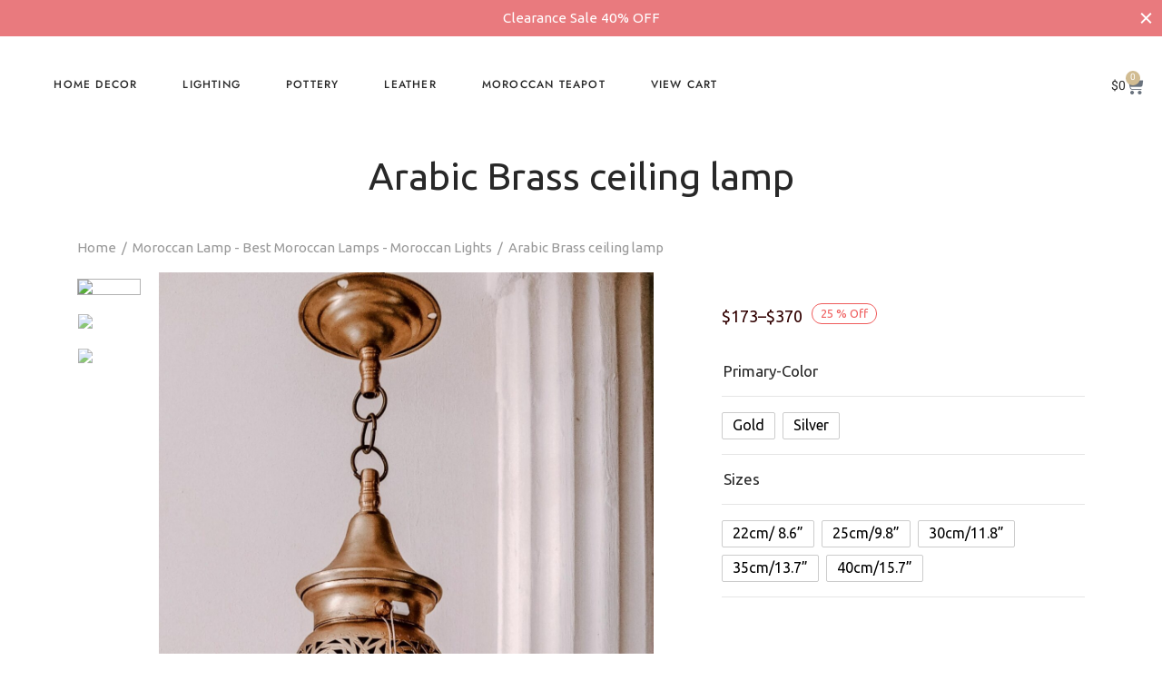

--- FILE ---
content_type: text/html; charset=UTF-8
request_url: https://worldshandicraft.com/product/arabic-brass-ceiling-lamp/
body_size: 44530
content:
<!doctype html><html lang="en-US" prefix="og: https://ogp.me/ns#"><head><meta charset="UTF-8" /><meta name="viewport" content="width=device-width, initial-scale=1, minimum-scale=1"><link rel="profile" href="https://gmpg.org/xfn/11"><link rel="pingback" href="https://worldshandicraft.com/xmlrpc.php"> <script>document.documentElement.className = document.documentElement.className + ' yes-js js_active js'</script> <title>Arabic Brass ceiling lamp</title><meta name="description" content="Moroccan Pendant Lantern, Moroccan Lighting , Handmade Lamp , Home decor lighting , Galvanised Light fixture , Free US Shipping , Blue color,Galvanised Light Fixtures"/><meta name="robots" content="follow, index, max-snippet:-1, max-video-preview:-1, max-image-preview:large"/><link rel="canonical" href="https://worldshandicraft.com/product/arabic-brass-ceiling-lamp/" /><meta property="og:locale" content="en_US" /><meta property="og:type" content="product" /><meta property="og:title" content="Arabic Brass ceiling lamp" /><meta property="og:description" content="Moroccan Pendant Lantern, Moroccan Lighting , Handmade Lamp , Home decor lighting , Galvanised Light fixture , Free US Shipping , Blue color,Galvanised Light Fixtures" /><meta property="og:url" content="https://worldshandicraft.com/product/arabic-brass-ceiling-lamp/" /><meta property="og:site_name" content="Handicrafts Worlds | Moroccan Artisanal" /><meta property="og:updated_time" content="2024-09-07T11:16:48-04:00" /><meta property="og:image" content="https://worldshandicraft.com/wp-content/uploads/2021/11/enhance_20240606113805633-468x1024.jpg" /><meta property="og:image:secure_url" content="https://worldshandicraft.com/wp-content/uploads/2021/11/enhance_20240606113805633-468x1024.jpg" /><meta property="og:image:width" content="468" /><meta property="og:image:height" content="1024" /><meta property="og:image:alt" content="Arabic Brass ceiling lamp" /><meta property="og:image:type" content="image/jpeg" /><meta property="product:availability" content="instock" /><meta name="twitter:card" content="summary_large_image" /><meta name="twitter:title" content="Arabic Brass ceiling lamp" /><meta name="twitter:description" content="Moroccan Pendant Lantern, Moroccan Lighting , Handmade Lamp , Home decor lighting , Galvanised Light fixture , Free US Shipping , Blue color,Galvanised Light Fixtures" /><meta name="twitter:site" content="@worldshandicra1" /><meta name="twitter:creator" content="@worldshandicra1" /><meta name="twitter:image" content="https://worldshandicraft.com/wp-content/uploads/2021/11/enhance_20240606113805633-468x1024.jpg" /><meta name="twitter:label1" content="Price" /><meta name="twitter:data1" content="&#036;173 - &#036;370" /><meta name="twitter:label2" content="Availability" /><meta name="twitter:data2" content="In stock" /><link rel='dns-prefetch' href='//cdnjs.cloudflare.com' /><link rel='dns-prefetch' href='//js.stripe.com' /><link href='https://fonts.gstatic.com' crossorigin rel='preconnect' /><link rel="alternate" type="application/rss+xml" title="Wolrds Handicrafts &raquo; Feed" href="https://worldshandicraft.com/feed/" /><link rel="alternate" type="application/rss+xml" title="Wolrds Handicrafts &raquo; Comments Feed" href="https://worldshandicraft.com/comments/feed/" /><link rel="alternate" title="oEmbed (JSON)" type="application/json+oembed" href="https://worldshandicraft.com/wp-json/oembed/1.0/embed?url=https%3A%2F%2Fworldshandicraft.com%2Fproduct%2Farabic-brass-ceiling-lamp%2F" /><link rel="alternate" title="oEmbed (XML)" type="text/xml+oembed" href="https://worldshandicraft.com/wp-json/oembed/1.0/embed?url=https%3A%2F%2Fworldshandicraft.com%2Fproduct%2Farabic-brass-ceiling-lamp%2F&#038;format=xml" /><link data-optimized="2" rel="stylesheet" href="https://worldshandicraft.com/wp-content/litespeed/css/d52c78b98c83b64ca1e1927b84569490.css?ver=56510" /> <script type="text/template" id="tmpl-variation-template"><div class="woocommerce-variation-description">{{{ data.variation.variation_description }}}</div>
	<div class="woocommerce-variation-price">{{{ data.variation.price_html }}}</div>
	<div class="woocommerce-variation-availability">{{{ data.variation.availability_html }}}</div></script> <script type="text/template" id="tmpl-unavailable-variation-template"><p role="alert">Sorry, this product is unavailable. Please choose a different combination.</p></script> <script src="https://worldshandicraft.com/wp-includes/js/jquery/jquery.min.js?ver=3.7.1" id="jquery-core-js"></script> <script data-optimized="1" src="https://worldshandicraft.com/wp-content/litespeed/js/9909e80e82cd96a31b32616c9b8d64c8.js?ver=ca9ab" id="jquery-migrate-js"></script> <script data-optimized="1" src="https://worldshandicraft.com/wp-content/litespeed/js/b0ee66812bb36ea54f7f92e5d79a16ad.js?ver=918c9" id="wp-hooks-js"></script> <script id="mabel-shoppable-images-lite-js-extra">var mabel_script_vars = {"ajaxurl":"https://worldshandicraft.com/wp-admin/admin-ajax.php","sinonce":"4a7db98b63"};
//# sourceURL=mabel-shoppable-images-lite-js-extra</script> <script data-optimized="1" src="https://worldshandicraft.com/wp-content/litespeed/js/e99da99f42593e6c8d31d0c722ac1ec3.js?ver=52cbf" id="mabel-shoppable-images-lite-js"></script> <script data-optimized="1" src="https://worldshandicraft.com/wp-content/litespeed/js/229621d09464cc092e58c29b0294d052.js?ver=db1ab" id="w2s-migrate-woo-to-shopify-js"></script> <script data-optimized="1" src="https://worldshandicraft.com/wp-content/litespeed/js/9088d8ce0e05f1d7c9799f772224ee20.js?ver=e0e6f" id="woo-advanced-discounts-js"></script> <script data-optimized="1" src="https://worldshandicraft.com/wp-content/litespeed/js/913f4e163c25476fc2a0655fa054afef.js?ver=a2a29" id="o-tooltip-js"></script> <script data-optimized="1" src="https://worldshandicraft.com/wp-content/litespeed/js/586ec63916016c8792da1f4c56f8d4f1.js?ver=c47d5" id="wc-flexslider-js" defer data-wp-strategy="defer"></script> <script data-optimized="1" src="https://worldshandicraft.com/wp-content/litespeed/js/6d35db387a92f6943a8b1d53d3f7e3dd.js?ver=8ab21" id="wc-photoswipe-js" data-wp-strategy="defer"></script> <script data-optimized="1" src="https://worldshandicraft.com/wp-content/litespeed/js/3e767747a2c264de6f10eadd54a0ba4a.js?ver=f7873" id="wc-photoswipe-ui-default-js" defer data-wp-strategy="defer"></script> <script id="wc-single-product-js-extra">var wc_single_product_params = {"i18n_required_rating_text":"Please select a rating","i18n_rating_options":["1 of 5 stars","2 of 5 stars","3 of 5 stars","4 of 5 stars","5 of 5 stars"],"i18n_product_gallery_trigger_text":"View full-screen image gallery","review_rating_required":"yes","flexslider":{"rtl":false,"animation":"slide","smoothHeight":true,"directionNav":true,"controlNav":"thumbnails","slideshow":false,"animationSpeed":300,"animationLoop":false,"allowOneSlide":false},"zoom_enabled":"","zoom_options":[],"photoswipe_enabled":"1","photoswipe_options":{"shareEl":false,"closeOnScroll":false,"history":false,"hideAnimationDuration":0,"showAnimationDuration":0,"showHideOpacity":true,"bgOpacity":1,"loop":false,"closeOnVerticalDrag":false,"barsSize":{"top":0,"bottom":0},"tapToClose":true,"tapToToggleControls":false},"flexslider_enabled":"1"};
//# sourceURL=wc-single-product-js-extra</script> <script data-optimized="1" src="https://worldshandicraft.com/wp-content/litespeed/js/dbd849428c99520b5b80b3833fdb311d.js?ver=ee3df" id="wc-single-product-js" defer data-wp-strategy="defer"></script> <script data-optimized="1" src="https://worldshandicraft.com/wp-content/litespeed/js/6f5f13719a08fb784ae9f8fa033dc31f.js?ver=c7fc8" id="wc-jquery-blockui-js" data-wp-strategy="defer"></script> <script data-optimized="1" src="https://worldshandicraft.com/wp-content/litespeed/js/abb97a22865702c8b16be126315623a4.js?ver=f587f" id="wc-js-cookie-js" defer data-wp-strategy="defer"></script> <script id="woocommerce-js-extra">var woocommerce_params = {"ajax_url":"/wp-admin/admin-ajax.php","wc_ajax_url":"/?wc-ajax=%%endpoint%%","i18n_password_show":"Show password","i18n_password_hide":"Hide password"};
//# sourceURL=woocommerce-js-extra</script> <script data-optimized="1" src="https://worldshandicraft.com/wp-content/litespeed/js/79ce0fcb5159521ad62e6ddafb6734e6.js?ver=e15f3" id="woocommerce-js" defer data-wp-strategy="defer"></script> <script data-optimized="1" src="https://worldshandicraft.com/wp-content/litespeed/js/745d7be3c2ca8a50e3192fbc4b18c042.js?ver=c4f21" id="underscore-js"></script> <script id="wp-util-js-extra">var _wpUtilSettings = {"ajax":{"url":"/wp-admin/admin-ajax.php"}};
//# sourceURL=wp-util-js-extra</script> <script data-optimized="1" src="https://worldshandicraft.com/wp-content/litespeed/js/9130731a53cead78d4333cd3274e4ef5.js?ver=47d6e" id="wp-util-js"></script> <script data-optimized="1" src="https://worldshandicraft.com/wp-content/litespeed/js/9f4fc6dfbca73e202d3d19d095d267aa.js?ver=42f8b" id="cookie-js"></script> <script id="wc-cart-fragments-js-extra">var wc_cart_fragments_params = {"ajax_url":"/wp-admin/admin-ajax.php","wc_ajax_url":"/?wc-ajax=%%endpoint%%","cart_hash_key":"wc_cart_hash_4d49dc5f740021a1778afa0d720664f7","fragment_name":"wc_fragments_4d49dc5f740021a1778afa0d720664f7","request_timeout":"5000"};
//# sourceURL=wc-cart-fragments-js-extra</script> <script data-optimized="1" src="https://worldshandicraft.com/wp-content/litespeed/js/1114251a5bef8b64a1ebbd281f17628c.js?ver=87b3c" id="wc-cart-fragments-js" defer data-wp-strategy="defer"></script> <script data-optimized="1" src="https://worldshandicraft.com/wp-content/litespeed/js/ef82329d9040223d58f34e928d7d8f80.js?ver=b1b18" id="font-awesome-4-shim-js"></script> <script id="wpm-js-extra">var wpm = {"ajax_url":"https://worldshandicraft.com/wp-admin/admin-ajax.php","root":"https://worldshandicraft.com/wp-json/","nonce_wp_rest":"9d11404d01","nonce_ajax":"07e9964e64"};
//# sourceURL=wpm-js-extra</script> <script data-optimized="1" src="https://worldshandicraft.com/wp-content/litespeed/js/7e9e7c0ef1f79d7f5cb3ff4239a47d78.js?ver=6a711" id="wpm-js"></script> <script></script><link rel="https://api.w.org/" href="https://worldshandicraft.com/wp-json/" /><link rel="alternate" title="JSON" type="application/json" href="https://worldshandicraft.com/wp-json/wp/v2/product/21535" /><link rel="EditURI" type="application/rsd+xml" title="RSD" href="https://worldshandicraft.com/xmlrpc.php?rsd" /><meta name="generator" content="WordPress 6.9" /><link rel='shortlink' href='https://worldshandicraft.com/?p=21535' /><meta name="generator" content="Redux 4.5.0" /> <script async src="https://www.googletagmanager.com/gtag/js?id=G-C384M2QZCH"></script> <script>window.dataLayer = window.dataLayer || [];
  function gtag(){dataLayer.push(arguments);}
  gtag('js', new Date());

  gtag('config', 'G-C384M2QZCH');</script> <meta name="google-site-verification" content="jN9IC40Em8MJqvRWC7RW1FLXINUh6VBG1iWmo4tmgU8" /> <script type="application/ld+json">{"@context":"https:\/\/schema.org","@type":"BreadcrumbList","itemListElement":[{"@type":"ListItem","position":1,"name":"Home","item":"https:\/\/worldshandicraft.com"},{"@type":"ListItem","position":2,"name":"Moroccan Lamp - Best Moroccan Lamps - Moroccan Lights","item":"https:\/\/worldshandicraft.com\/collections\/lighting-decore\/"},{"@type":"ListItem","position":3,"name":"Moroccan Pendant Lamps","item":"https:\/\/worldshandicraft.com\/collections\/pendant-lamps\/"},{"@type":"ListItem","position":4,"name":"Arabic Brass ceiling lamp","item":"https:\/\/worldshandicraft.com\/product\/arabic-brass-ceiling-lamp\/"}]}</script><script type="application/ld+json">{"@context":"https:\/\/schema.org","@type":"Product","name":"Arabic Brass ceiling lamp","image":"https:\/\/worldshandicraft.com\/wp-content\/uploads\/2021\/11\/enhance_20240606113805633-scaled.jpg","description":"<div id=\"product-description-content-toggle\" class=\"wt-content-toggle__body wt-mb-xs-3\">\r\n<div data-id=\"description-text\">\r\n<div id=\"wt-content-toggle-product-details-read-more\" class=\"\">\r\n<div id=\"product-description-content-toggle\" class=\"wt-content-toggle__body wt-mb-xs-3\">\r\n<div data-id=\"description-text\">\r\n<div id=\"wt-content-toggle-product-details-read-more\" class=\"\">\r\n<div id=\"product-description-content-toggle\" class=\"wt-content-toggle__body wt-mb-xs-3\">\r\n<div data-id=\"description-text\">\r\n<div id=\"wt-content-toggle-product-details-read-more\" class=\"\">\r\n<div id=\"wt-content-toggle-product-details-read-more\" class=\"wt-content-toggle__body wt-content-toggle__body--truncated-03 wt-content-toggle__body--truncated\" aria-hidden=\"false\">\r\n<p class=\"wt-text-body-01 wt-break-word\" data-product-details-description-text-content=\"\">An authentic Egyptian \/ Moroccan style ceiling lamp with a more modern look<\/p>\r\n\r\n<\/div>\r\nWe can make it at any Shapes, size \u00a0<a href=\"http:\/\/worldshandicraft.com\/contact-us-2\/\">Contact us<\/a>\u00a0about What you want us to create for you ,This is all free service !! No extra fees !Or Check Our Design In\u00a0<a href=\"http:\/\/worldshandicraft.com\/collections\/lighting-decore\/\">Moroccan lamps<\/a> And <a href=\"http:\/\/worldshandicraft.com\/collections\/pendant-lamps\/\">Moroccan Pendant Lamps<\/a>\r\n<ul>\r\n \t<li><strong>Size: -<\/strong><\/li>\r\n \t<li><strong>Materials:brass <\/strong><\/li>\r\n \t<li><strong>Colour : -<\/strong>\r\n<strong>Handmade\u00a0<\/strong><\/li>\r\n<\/ul>\r\nFREE SHIPPING\r\n\r\n<\/div>\r\n<\/div>\r\n<\/div>\r\n<\/div>\r\n<\/div>\r\n<\/div>\r\n<\/div>\r\n<\/div>\r\n<\/div>","sku":"","category":"Moroccan Lamp - Best Moroccan Lamps - Moroccan Lights, Moroccan Pendant Lamps","aggregateRating":{"@type":"AggregateRating","ratingValue":5,"reviewCount":21},"offers":{"@type":"Offer","url":"https:\/\/worldshandicraft.com\/product\/arabic-brass-ceiling-lamp\/","priceCurrency":"USD","price":"173","itemCondition":"https:\/\/schema.org\/NewCondition","availability":"https:\/\/schema.org\/InStock","priceValidUntil":"2030-12-31","seller":{"@type":"Organization","name":"Worlds Handicrafts","address":{"@type":"PostalAddress","streetAddress":"234 W 56th St","addressLocality":"New York","postalCode":"10019","addressCountry":"United States"}}},"additionalType":"https:\/\/schema.org\/Product","mainEntityOfPage":{"@type":"WebPage","@id":"https:\/\/worldshandicraft.com\/product\/arabic-brass-ceiling-lamp\/"}}</script> <noscript><style>.woocommerce-product-gallery{ opacity: 1 !important; }</style></noscript><meta name="generator" content="Elementor 3.33.4; features: additional_custom_breakpoints; settings: css_print_method-internal, google_font-enabled, font_display-auto"> <script data-cfasync="false">window.wpmDataLayer = window.wpmDataLayer || {};
			window.wpmDataLayer = Object.assign(window.wpmDataLayer, {"cart":{},"cart_item_keys":{},"version":{"number":"1.54.1","pro":false,"eligible_for_updates":false,"distro":"fms","beta":false,"show":true},"pixels":{"facebook":{"pixel_id":"1697794927154195","dynamic_remarketing":{"id_type":"post_id"},"capi":false,"advanced_matching":false,"exclusion_patterns":[],"fbevents_js_url":"https://connect.facebook.net/en_US/fbevents.js"}},"shop":{"list_name":"Product | Arabic Brass ceiling lamp","list_id":"product_arabic-brass-ceiling-lamp","page_type":"product","product_type":"variable","currency":"USD","selectors":{"addToCart":[],"beginCheckout":[]},"order_duplication_prevention":true,"view_item_list_trigger":{"test_mode":false,"background_color":"green","opacity":0.5,"repeat":true,"timeout":1000,"threshold":0.8},"variations_output":true,"session_active":false},"page":{"id":21535,"title":"Arabic Brass ceiling lamp","type":"product","categories":[],"parent":{"id":0,"title":"Arabic Brass ceiling lamp","type":"product","categories":[]}},"general":{"user_logged_in":false,"scroll_tracking_thresholds":[],"page_id":21535,"exclude_domains":[],"server_2_server":{"active":false,"user_agent_exclude_patterns":[],"ip_exclude_list":[],"pageview_event_s2s":{"is_active":false,"pixels":["facebook"]}},"consent_management":{"explicit_consent":false},"lazy_load_pmw":false,"chunk_base_path":"https://worldshandicraft.com/wp-content/plugins/woocommerce-google-adwords-conversion-tracking-tag/js/public/free/","modules":{"load_deprecated_functions":true}}});</script> <meta name="pm-dataLayer-meta" content="21535" class="wpmProductId"
data-id="21535"> <script data-cfasync="false">(window.wpmDataLayer = window.wpmDataLayer || {}).products                = window.wpmDataLayer.products || {};
			window.wpmDataLayer.products[21535] = {"id":"21535","sku":"","price":173,"brand":"","quantity":1,"dyn_r_ids":{"post_id":"21535","sku":21535,"gpf":"woocommerce_gpf_21535","gla":"gla_21535"},"is_variable":true,"type":"variable","name":"Arabic Brass ceiling lamp","category":["Moroccan Pendant Lamps","Moroccan Lamp - Best Moroccan Lamps - Moroccan Lights"],"is_variation":false};</script> <meta name="pm-dataLayer-meta" content="21536" class="wpmProductId"
data-id="21536"> <script data-cfasync="false">(window.wpmDataLayer = window.wpmDataLayer || {}).products                = window.wpmDataLayer.products || {};
			window.wpmDataLayer.products[21536] = {"id":"21536","sku":"","price":173,"brand":"","quantity":1,"dyn_r_ids":{"post_id":"21536","sku":21536,"gpf":"woocommerce_gpf_21536","gla":"gla_21536"},"is_variable":false,"type":"variation","name":"Arabic Brass ceiling lamp","parent_id_dyn_r_ids":{"post_id":"21535","sku":21535,"gpf":"woocommerce_gpf_21535","gla":"gla_21535"},"parent_id":21535,"category":["Moroccan Pendant Lamps","Moroccan Lamp - Best Moroccan Lamps - Moroccan Lights"],"variant":"Primary-color: gold | Sizes: 22cm/ 8.6”","is_variation":true};</script> <meta name="pm-dataLayer-meta" content="21537" class="wpmProductId"
data-id="21537"> <script data-cfasync="false">(window.wpmDataLayer = window.wpmDataLayer || {}).products                = window.wpmDataLayer.products || {};
			window.wpmDataLayer.products[21537] = {"id":"21537","sku":"","price":230,"brand":"","quantity":1,"dyn_r_ids":{"post_id":"21537","sku":21537,"gpf":"woocommerce_gpf_21537","gla":"gla_21537"},"is_variable":false,"type":"variation","name":"Arabic Brass ceiling lamp","parent_id_dyn_r_ids":{"post_id":"21535","sku":21535,"gpf":"woocommerce_gpf_21535","gla":"gla_21535"},"parent_id":21535,"category":["Moroccan Pendant Lamps","Moroccan Lamp - Best Moroccan Lamps - Moroccan Lights"],"variant":"Primary-color: gold | Sizes: 25cm/9.8”","is_variation":true};</script> <meta name="pm-dataLayer-meta" content="21538" class="wpmProductId"
data-id="21538"> <script data-cfasync="false">(window.wpmDataLayer = window.wpmDataLayer || {}).products                = window.wpmDataLayer.products || {};
			window.wpmDataLayer.products[21538] = {"id":"21538","sku":"","price":260,"brand":"","quantity":1,"dyn_r_ids":{"post_id":"21538","sku":21538,"gpf":"woocommerce_gpf_21538","gla":"gla_21538"},"is_variable":false,"type":"variation","name":"Arabic Brass ceiling lamp","parent_id_dyn_r_ids":{"post_id":"21535","sku":21535,"gpf":"woocommerce_gpf_21535","gla":"gla_21535"},"parent_id":21535,"category":["Moroccan Pendant Lamps","Moroccan Lamp - Best Moroccan Lamps - Moroccan Lights"],"variant":"Primary-color: gold | Sizes: 30cm/11.8”","is_variation":true};</script> <meta name="pm-dataLayer-meta" content="21539" class="wpmProductId"
data-id="21539"> <script data-cfasync="false">(window.wpmDataLayer = window.wpmDataLayer || {}).products                = window.wpmDataLayer.products || {};
			window.wpmDataLayer.products[21539] = {"id":"21539","sku":"","price":310,"brand":"","quantity":1,"dyn_r_ids":{"post_id":"21539","sku":21539,"gpf":"woocommerce_gpf_21539","gla":"gla_21539"},"is_variable":false,"type":"variation","name":"Arabic Brass ceiling lamp","parent_id_dyn_r_ids":{"post_id":"21535","sku":21535,"gpf":"woocommerce_gpf_21535","gla":"gla_21535"},"parent_id":21535,"category":["Moroccan Pendant Lamps","Moroccan Lamp - Best Moroccan Lamps - Moroccan Lights"],"variant":"Primary-color: gold | Sizes: 35cm/13.7”","is_variation":true};</script> <meta name="pm-dataLayer-meta" content="21540" class="wpmProductId"
data-id="21540"> <script data-cfasync="false">(window.wpmDataLayer = window.wpmDataLayer || {}).products                = window.wpmDataLayer.products || {};
			window.wpmDataLayer.products[21540] = {"id":"21540","sku":"","price":370,"brand":"","quantity":1,"dyn_r_ids":{"post_id":"21540","sku":21540,"gpf":"woocommerce_gpf_21540","gla":"gla_21540"},"is_variable":false,"type":"variation","name":"Arabic Brass ceiling lamp","parent_id_dyn_r_ids":{"post_id":"21535","sku":21535,"gpf":"woocommerce_gpf_21535","gla":"gla_21535"},"parent_id":21535,"category":["Moroccan Pendant Lamps","Moroccan Lamp - Best Moroccan Lamps - Moroccan Lights"],"variant":"Primary-color: gold | Sizes: 40cm/15.7”","is_variation":true};</script> <meta name="pm-dataLayer-meta" content="21541" class="wpmProductId"
data-id="21541"> <script data-cfasync="false">(window.wpmDataLayer = window.wpmDataLayer || {}).products                = window.wpmDataLayer.products || {};
			window.wpmDataLayer.products[21541] = {"id":"21541","sku":"","price":173,"brand":"","quantity":1,"dyn_r_ids":{"post_id":"21541","sku":21541,"gpf":"woocommerce_gpf_21541","gla":"gla_21541"},"is_variable":false,"type":"variation","name":"Arabic Brass ceiling lamp","parent_id_dyn_r_ids":{"post_id":"21535","sku":21535,"gpf":"woocommerce_gpf_21535","gla":"gla_21535"},"parent_id":21535,"category":["Moroccan Pendant Lamps","Moroccan Lamp - Best Moroccan Lamps - Moroccan Lights"],"variant":"Primary-color: silver | Sizes: 22cm/ 8.6”","is_variation":true};</script> <meta name="pm-dataLayer-meta" content="21543" class="wpmProductId"
data-id="21543"> <script data-cfasync="false">(window.wpmDataLayer = window.wpmDataLayer || {}).products                = window.wpmDataLayer.products || {};
			window.wpmDataLayer.products[21543] = {"id":"21543","sku":"","price":260,"brand":"","quantity":1,"dyn_r_ids":{"post_id":"21543","sku":21543,"gpf":"woocommerce_gpf_21543","gla":"gla_21543"},"is_variable":false,"type":"variation","name":"Arabic Brass ceiling lamp","parent_id_dyn_r_ids":{"post_id":"21535","sku":21535,"gpf":"woocommerce_gpf_21535","gla":"gla_21535"},"parent_id":21535,"category":["Moroccan Pendant Lamps","Moroccan Lamp - Best Moroccan Lamps - Moroccan Lights"],"variant":"Primary-color: silver | Sizes: 30cm/11.8”","is_variation":true};</script> <meta name="pm-dataLayer-meta" content="21544" class="wpmProductId"
data-id="21544"> <script data-cfasync="false">(window.wpmDataLayer = window.wpmDataLayer || {}).products                = window.wpmDataLayer.products || {};
			window.wpmDataLayer.products[21544] = {"id":"21544","sku":"","price":310,"brand":"","quantity":1,"dyn_r_ids":{"post_id":"21544","sku":21544,"gpf":"woocommerce_gpf_21544","gla":"gla_21544"},"is_variable":false,"type":"variation","name":"Arabic Brass ceiling lamp","parent_id_dyn_r_ids":{"post_id":"21535","sku":21535,"gpf":"woocommerce_gpf_21535","gla":"gla_21535"},"parent_id":21535,"category":["Moroccan Pendant Lamps","Moroccan Lamp - Best Moroccan Lamps - Moroccan Lights"],"variant":"Primary-color: silver | Sizes: 35cm/13.7”","is_variation":true};</script> <meta name="pm-dataLayer-meta" content="21545" class="wpmProductId"
data-id="21545"> <script data-cfasync="false">(window.wpmDataLayer = window.wpmDataLayer || {}).products                = window.wpmDataLayer.products || {};
			window.wpmDataLayer.products[21545] = {"id":"21545","sku":"","price":370,"brand":"","quantity":1,"dyn_r_ids":{"post_id":"21545","sku":21545,"gpf":"woocommerce_gpf_21545","gla":"gla_21545"},"is_variable":false,"type":"variation","name":"Arabic Brass ceiling lamp","parent_id_dyn_r_ids":{"post_id":"21535","sku":21535,"gpf":"woocommerce_gpf_21535","gla":"gla_21535"},"parent_id":21535,"category":["Moroccan Pendant Lamps","Moroccan Lamp - Best Moroccan Lamps - Moroccan Lights"],"variant":"Primary-color: silver | Sizes: 40cm/15.7”","is_variation":true};</script> <meta name="generator" content="Powered by WPBakery Page Builder - drag and drop page builder for WordPress."/><meta name="generator" content="Powered by Slider Revolution 6.7.15 - responsive, Mobile-Friendly Slider Plugin for WordPress with comfortable drag and drop interface." /><link rel="icon" href="https://worldshandicraft.com/wp-content/uploads/2022/04/cropped-LOGO-250X150-32x32.png" sizes="32x32" /><link rel="icon" href="https://worldshandicraft.com/wp-content/uploads/2022/04/cropped-LOGO-250X150-192x192.png" sizes="192x192" /><link rel="apple-touch-icon" href="https://worldshandicraft.com/wp-content/uploads/2022/04/cropped-LOGO-250X150-180x180.png" /><meta name="msapplication-TileImage" content="https://worldshandicraft.com/wp-content/uploads/2022/04/cropped-LOGO-250X150-270x270.png" /> <script>function setREVStartSize(e){
			//window.requestAnimationFrame(function() {
				window.RSIW = window.RSIW===undefined ? window.innerWidth : window.RSIW;
				window.RSIH = window.RSIH===undefined ? window.innerHeight : window.RSIH;
				try {
					var pw = document.getElementById(e.c).parentNode.offsetWidth,
						newh;
					pw = pw===0 || isNaN(pw) || (e.l=="fullwidth" || e.layout=="fullwidth") ? window.RSIW : pw;
					e.tabw = e.tabw===undefined ? 0 : parseInt(e.tabw);
					e.thumbw = e.thumbw===undefined ? 0 : parseInt(e.thumbw);
					e.tabh = e.tabh===undefined ? 0 : parseInt(e.tabh);
					e.thumbh = e.thumbh===undefined ? 0 : parseInt(e.thumbh);
					e.tabhide = e.tabhide===undefined ? 0 : parseInt(e.tabhide);
					e.thumbhide = e.thumbhide===undefined ? 0 : parseInt(e.thumbhide);
					e.mh = e.mh===undefined || e.mh=="" || e.mh==="auto" ? 0 : parseInt(e.mh,0);
					if(e.layout==="fullscreen" || e.l==="fullscreen")
						newh = Math.max(e.mh,window.RSIH);
					else{
						e.gw = Array.isArray(e.gw) ? e.gw : [e.gw];
						for (var i in e.rl) if (e.gw[i]===undefined || e.gw[i]===0) e.gw[i] = e.gw[i-1];
						e.gh = e.el===undefined || e.el==="" || (Array.isArray(e.el) && e.el.length==0)? e.gh : e.el;
						e.gh = Array.isArray(e.gh) ? e.gh : [e.gh];
						for (var i in e.rl) if (e.gh[i]===undefined || e.gh[i]===0) e.gh[i] = e.gh[i-1];
											
						var nl = new Array(e.rl.length),
							ix = 0,
							sl;
						e.tabw = e.tabhide>=pw ? 0 : e.tabw;
						e.thumbw = e.thumbhide>=pw ? 0 : e.thumbw;
						e.tabh = e.tabhide>=pw ? 0 : e.tabh;
						e.thumbh = e.thumbhide>=pw ? 0 : e.thumbh;
						for (var i in e.rl) nl[i] = e.rl[i]<window.RSIW ? 0 : e.rl[i];
						sl = nl[0];
						for (var i in nl) if (sl>nl[i] && nl[i]>0) { sl = nl[i]; ix=i;}
						var m = pw>(e.gw[ix]+e.tabw+e.thumbw) ? 1 : (pw-(e.tabw+e.thumbw)) / (e.gw[ix]);
						newh =  (e.gh[ix] * m) + (e.tabh + e.thumbh);
					}
					var el = document.getElementById(e.c);
					if (el!==null && el) el.style.height = newh+"px";
					el = document.getElementById(e.c+"_wrapper");
					if (el!==null && el) {
						el.style.height = newh+"px";
						el.style.display = "block";
					}
				} catch(e){
					console.log("Failure at Presize of Slider:" + e)
				}
			//});
		  };</script> <noscript><style>.wpb_animate_when_almost_visible { opacity: 1; }</style></noscript></head><body class="wp-singular product-template-default single single-product postid-21535 wp-embed-responsive wp-theme-goya wp-child-theme-goya-child theme-goya woocommerce woocommerce-page woocommerce-no-js woo-variation-swatches wvs-behavior-blur wvs-theme-goya-child wvs-show-label wvs-tooltip blog-id-1 wp-gallery-popup has-campaign-bar el-style-border-bottom goya-lazyload floating-labels login-two-columns et-login-popup product-showcase-dark-text fixed-product-bar fixed-product-bar-top fixed-product-bar-mobile-1 sticky-header-dark header-transparent-mobiles page-header-transparent dark-title wpb-js-composer js-comp-ver-7.8 vc_responsive elementor-default elementor-kit-29241"><aside class="campaign-bar et-global-campaign"><div class="container"><div class="campaign-inner slick" data-autoplay="true" data-autoplay-speed="2500" data-fade="false" ><div class="et-campaign">
<a href="#" class="link-cover">Free shipping on all Products </a></div><div class="et-campaign">
<a href="#" class="link-cover">Clearance Sale 40% OFF</a></div></div>
<button class="et-close" aria-label="Close"></button></div></aside><div id="wrapper" class="open"><div class="click-capture"></div><div class="page-wrapper-inner"><div data-elementor-type="header" data-elementor-id="29066" class="elementor elementor-29066 elementor-location-header" data-elementor-post-type="elementor_library"><section class="elementor-section elementor-top-section elementor-element elementor-element-0ae4682 elementor-section-boxed elementor-section-height-default elementor-section-height-default" data-id="0ae4682" data-element_type="section"><div class="elementor-container elementor-column-gap-default"><div class="elementor-column elementor-col-100 elementor-top-column elementor-element elementor-element-0ec14fc" data-id="0ec14fc" data-element_type="column"><div class="elementor-widget-wrap"></div></div></div></section><section class="elementor-section elementor-top-section elementor-element elementor-element-7fe1885c elementor-section-content-middle elementor-section-full_width elementor-section-height-default elementor-section-height-default" data-id="7fe1885c" data-element_type="section" data-settings="{&quot;background_background&quot;:&quot;classic&quot;}"><div class="elementor-container elementor-column-gap-default"><div class="elementor-column elementor-col-25 elementor-top-column elementor-element elementor-element-73ea7647 elementor-hidden-tablet elementor-hidden-phone" data-id="73ea7647" data-element_type="column"><div class="elementor-widget-wrap elementor-element-populated"><div class="elementor-element elementor-element-21f09234 elementor-view-default elementor-widget elementor-widget-icon" data-id="21f09234" data-element_type="widget" data-widget_type="icon.default"><div class="elementor-widget-container"><div class="elementor-icon-wrapper">
<a class="elementor-icon" href="#elementor-action%3Aaction%3Dpopup%3Aopen%26settings%3DeyJpZCI6Ijg1IiwidG9nZ2xlIjpmYWxzZX0%3D">
<i aria-hidden="true" class="icon icon-options"></i>			</a></div></div></div></div></div><div class="elementor-column elementor-col-25 elementor-top-column elementor-element elementor-element-79ff4010" data-id="79ff4010" data-element_type="column"><div class="elementor-widget-wrap elementor-element-populated"><div class="elementor-element elementor-element-68040f5d elementor-nav-menu__align-start elementor-nav-menu--stretch elementor-nav-menu--dropdown-tablet elementor-nav-menu__text-align-aside elementor-nav-menu--toggle elementor-nav-menu--burger elementor-widget elementor-widget-nav-menu" data-id="68040f5d" data-element_type="widget" data-settings="{&quot;full_width&quot;:&quot;stretch&quot;,&quot;layout&quot;:&quot;horizontal&quot;,&quot;submenu_icon&quot;:{&quot;value&quot;:&quot;&lt;i class=\&quot;fas fa-caret-down\&quot;&gt;&lt;\/i&gt;&quot;,&quot;library&quot;:&quot;fa-solid&quot;},&quot;toggle&quot;:&quot;burger&quot;}" data-widget_type="nav-menu.default"><div class="elementor-widget-container"><nav aria-label="Menu" class="elementor-nav-menu--main elementor-nav-menu__container elementor-nav-menu--layout-horizontal e--pointer-underline e--animation-fade"><ul id="menu-1-68040f5d" class="elementor-nav-menu"><li class="menu-item menu-item-type-custom menu-item-object-custom menu-item-has-children menu-item-28699"><a href="#" class="elementor-item elementor-item-anchor">HOME DECOR</a><ul class="sub-menu elementor-nav-menu--dropdown"><li class="menu-item menu-item-type-taxonomy menu-item-object-product_cat menu-item-28692 "><a href="https://worldshandicraft.com/collections/moroccan-poufs-leather/" class="elementor-sub-item">MOROCCAN POUFS</a></li><li class="menu-item menu-item-type-taxonomy menu-item-object-product_cat menu-item-has-children menu-item-28704 "><a href="https://worldshandicraft.com/collections/moroccan-handmade-carpets/" class="elementor-sub-item">RUGS</a><ul class="sub-menu elementor-nav-menu--dropdown"><li class="menu-item menu-item-type-taxonomy menu-item-object-product_cat menu-item-28675 "><a href="https://worldshandicraft.com/collections/beni-ourain-rug/" class="elementor-sub-item">Beni Ourain Rug</a></li><li class="menu-item menu-item-type-taxonomy menu-item-object-product_cat menu-item-28674 "><a href="https://worldshandicraft.com/collections/beni-mguild-moroccan-rug/" class="elementor-sub-item">Beni Mguild Rug</a></li><li class="menu-item menu-item-type-taxonomy menu-item-object-product_cat menu-item-28698 "><a href="https://worldshandicraft.com/collections/morocco-azilal-rug/" class="elementor-sub-item">Morocco Azilal Rug</a></li><li class="menu-item menu-item-type-taxonomy menu-item-object-product_cat menu-item-28676 "><a href="https://worldshandicraft.com/collections/boucherouite-moroccan-rug/" class="elementor-sub-item">Boucherouite Moroccan Rug</a></li><li class="menu-item menu-item-type-taxonomy menu-item-object-product_cat menu-item-28677 "><a href="https://worldshandicraft.com/collections/boujad-moroccan-rug/" class="elementor-sub-item">Boujad Moroccan Rug</a></li><li class="menu-item menu-item-type-taxonomy menu-item-object-product_cat menu-item-28678 "><a href="https://worldshandicraft.com/collections/kilim-moroccan-rug/" class="elementor-sub-item">Kilim Moroccan Rug</a></li></ul></li><li class="menu-item menu-item-type-taxonomy menu-item-object-product_cat menu-item-28689 "><a href="https://worldshandicraft.com/collections/moroccan-pillows/" class="elementor-sub-item">MOROCCAN PILLOWS</a></li></ul></li><li class="menu-item menu-item-type-taxonomy menu-item-object-product_cat current-product-ancestor current-menu-parent current-product-parent menu-item-has-children menu-item-28685"><a href="https://worldshandicraft.com/collections/lighting-decore/" class="elementor-item">LIGHTING</a><ul class="sub-menu elementor-nav-menu--dropdown"><li class="menu-item menu-item-type-taxonomy menu-item-object-product_cat current-product-ancestor current-menu-parent current-product-parent menu-item-28688 "><a href="https://worldshandicraft.com/collections/pendant-lamps/" class="elementor-sub-item">Moroccan Pendant Lamps</a></li><li class="menu-item menu-item-type-taxonomy menu-item-object-product_cat menu-item-28694 "><a href="https://worldshandicraft.com/collections/moroccan-table-lamps/" class="elementor-sub-item">Moroccan Table Lamps</a></li></ul></li><li class="menu-item menu-item-type-custom menu-item-object-custom menu-item-has-children menu-item-28700"><a href="#" class="elementor-item elementor-item-anchor">POTTERY</a><ul class="sub-menu elementor-nav-menu--dropdown"><li class="menu-item menu-item-type-taxonomy menu-item-object-product_cat menu-item-28690 "><a href="https://worldshandicraft.com/collections/moroccan-pottery/" class="elementor-sub-item">Moroccan Pottery</a></li><li class="menu-item menu-item-type-taxonomy menu-item-object-product_cat menu-item-28691 "><a href="https://worldshandicraft.com/collections/moroccan-pottery-bowls/" class="elementor-sub-item">Moroccan Pottery Bowls</a></li><li class="menu-item menu-item-type-taxonomy menu-item-object-product_cat menu-item-28695 "><a href="https://worldshandicraft.com/collections/moroccan-tagine-pot/" class="elementor-sub-item">Moroccan Tagine Pot | Best Tagine Pot</a></li><li class="menu-item menu-item-type-taxonomy menu-item-object-product_cat menu-item-28693 "><a href="https://worldshandicraft.com/collections/handmade-sink/" class="elementor-sub-item">Moroccan Sink</a></li></ul></li><li class="menu-item menu-item-type-custom menu-item-object-custom menu-item-has-children menu-item-28702"><a href="#" class="elementor-item elementor-item-anchor">LEATHER</a><ul class="sub-menu elementor-nav-menu--dropdown"><li class="menu-item menu-item-type-taxonomy menu-item-object-product_cat menu-item-28686 "><a href="https://worldshandicraft.com/collections/moroccan-leather-slippers/" class="elementor-sub-item">Moroccan Leather Slippers &#8211; Best Moroccan Slippers</a></li><li class="menu-item menu-item-type-taxonomy menu-item-object-product_cat menu-item-28687 "><a href="https://worldshandicraft.com/collections/leather-wallet/" class="elementor-sub-item">Moroccan Leather Wallet</a></li><li class="menu-item menu-item-type-taxonomy menu-item-object-product_cat menu-item-28683 "><a href="https://worldshandicraft.com/collections/handbags-and-backpacks/" class="elementor-sub-item">Moroccan Handbags | Moroccan Backpacks</a></li></ul></li><li class="menu-item menu-item-type-taxonomy menu-item-object-product_cat menu-item-28696"><a href="https://worldshandicraft.com/collections/moroccan-teapot-for-sale/" class="elementor-item">Moroccan Teapot</a></li><li class="menu-item menu-item-type-post_type menu-item-object-page menu-item-29261"><a href="https://worldshandicraft.com/cart/" class="elementor-item">View Cart</a></li></ul></nav><div class="elementor-menu-toggle" role="button" tabindex="0" aria-label="Menu Toggle" aria-expanded="false">
<i aria-hidden="true" role="presentation" class="elementor-menu-toggle__icon--open eicon-menu-bar"></i><i aria-hidden="true" role="presentation" class="elementor-menu-toggle__icon--close eicon-close"></i>			<span class="elementor-screen-only">Menu</span></div><nav class="elementor-nav-menu--dropdown elementor-nav-menu__container" aria-hidden="true"><ul id="menu-2-68040f5d" class="elementor-nav-menu"><li class="menu-item menu-item-type-custom menu-item-object-custom menu-item-has-children menu-item-28699"><a href="#" class="elementor-item elementor-item-anchor" tabindex="-1">HOME DECOR</a><ul class="sub-menu elementor-nav-menu--dropdown"><li class="menu-item menu-item-type-taxonomy menu-item-object-product_cat menu-item-28692 "><a href="https://worldshandicraft.com/collections/moroccan-poufs-leather/" class="elementor-sub-item" tabindex="-1">MOROCCAN POUFS</a></li><li class="menu-item menu-item-type-taxonomy menu-item-object-product_cat menu-item-has-children menu-item-28704 "><a href="https://worldshandicraft.com/collections/moroccan-handmade-carpets/" class="elementor-sub-item" tabindex="-1">RUGS</a><ul class="sub-menu elementor-nav-menu--dropdown"><li class="menu-item menu-item-type-taxonomy menu-item-object-product_cat menu-item-28675 "><a href="https://worldshandicraft.com/collections/beni-ourain-rug/" class="elementor-sub-item" tabindex="-1">Beni Ourain Rug</a></li><li class="menu-item menu-item-type-taxonomy menu-item-object-product_cat menu-item-28674 "><a href="https://worldshandicraft.com/collections/beni-mguild-moroccan-rug/" class="elementor-sub-item" tabindex="-1">Beni Mguild Rug</a></li><li class="menu-item menu-item-type-taxonomy menu-item-object-product_cat menu-item-28698 "><a href="https://worldshandicraft.com/collections/morocco-azilal-rug/" class="elementor-sub-item" tabindex="-1">Morocco Azilal Rug</a></li><li class="menu-item menu-item-type-taxonomy menu-item-object-product_cat menu-item-28676 "><a href="https://worldshandicraft.com/collections/boucherouite-moroccan-rug/" class="elementor-sub-item" tabindex="-1">Boucherouite Moroccan Rug</a></li><li class="menu-item menu-item-type-taxonomy menu-item-object-product_cat menu-item-28677 "><a href="https://worldshandicraft.com/collections/boujad-moroccan-rug/" class="elementor-sub-item" tabindex="-1">Boujad Moroccan Rug</a></li><li class="menu-item menu-item-type-taxonomy menu-item-object-product_cat menu-item-28678 "><a href="https://worldshandicraft.com/collections/kilim-moroccan-rug/" class="elementor-sub-item" tabindex="-1">Kilim Moroccan Rug</a></li></ul></li><li class="menu-item menu-item-type-taxonomy menu-item-object-product_cat menu-item-28689 "><a href="https://worldshandicraft.com/collections/moroccan-pillows/" class="elementor-sub-item" tabindex="-1">MOROCCAN PILLOWS</a></li></ul></li><li class="menu-item menu-item-type-taxonomy menu-item-object-product_cat current-product-ancestor current-menu-parent current-product-parent menu-item-has-children menu-item-28685"><a href="https://worldshandicraft.com/collections/lighting-decore/" class="elementor-item" tabindex="-1">LIGHTING</a><ul class="sub-menu elementor-nav-menu--dropdown"><li class="menu-item menu-item-type-taxonomy menu-item-object-product_cat current-product-ancestor current-menu-parent current-product-parent menu-item-28688 "><a href="https://worldshandicraft.com/collections/pendant-lamps/" class="elementor-sub-item" tabindex="-1">Moroccan Pendant Lamps</a></li><li class="menu-item menu-item-type-taxonomy menu-item-object-product_cat menu-item-28694 "><a href="https://worldshandicraft.com/collections/moroccan-table-lamps/" class="elementor-sub-item" tabindex="-1">Moroccan Table Lamps</a></li></ul></li><li class="menu-item menu-item-type-custom menu-item-object-custom menu-item-has-children menu-item-28700"><a href="#" class="elementor-item elementor-item-anchor" tabindex="-1">POTTERY</a><ul class="sub-menu elementor-nav-menu--dropdown"><li class="menu-item menu-item-type-taxonomy menu-item-object-product_cat menu-item-28690 "><a href="https://worldshandicraft.com/collections/moroccan-pottery/" class="elementor-sub-item" tabindex="-1">Moroccan Pottery</a></li><li class="menu-item menu-item-type-taxonomy menu-item-object-product_cat menu-item-28691 "><a href="https://worldshandicraft.com/collections/moroccan-pottery-bowls/" class="elementor-sub-item" tabindex="-1">Moroccan Pottery Bowls</a></li><li class="menu-item menu-item-type-taxonomy menu-item-object-product_cat menu-item-28695 "><a href="https://worldshandicraft.com/collections/moroccan-tagine-pot/" class="elementor-sub-item" tabindex="-1">Moroccan Tagine Pot | Best Tagine Pot</a></li><li class="menu-item menu-item-type-taxonomy menu-item-object-product_cat menu-item-28693 "><a href="https://worldshandicraft.com/collections/handmade-sink/" class="elementor-sub-item" tabindex="-1">Moroccan Sink</a></li></ul></li><li class="menu-item menu-item-type-custom menu-item-object-custom menu-item-has-children menu-item-28702"><a href="#" class="elementor-item elementor-item-anchor" tabindex="-1">LEATHER</a><ul class="sub-menu elementor-nav-menu--dropdown"><li class="menu-item menu-item-type-taxonomy menu-item-object-product_cat menu-item-28686 "><a href="https://worldshandicraft.com/collections/moroccan-leather-slippers/" class="elementor-sub-item" tabindex="-1">Moroccan Leather Slippers &#8211; Best Moroccan Slippers</a></li><li class="menu-item menu-item-type-taxonomy menu-item-object-product_cat menu-item-28687 "><a href="https://worldshandicraft.com/collections/leather-wallet/" class="elementor-sub-item" tabindex="-1">Moroccan Leather Wallet</a></li><li class="menu-item menu-item-type-taxonomy menu-item-object-product_cat menu-item-28683 "><a href="https://worldshandicraft.com/collections/handbags-and-backpacks/" class="elementor-sub-item" tabindex="-1">Moroccan Handbags | Moroccan Backpacks</a></li></ul></li><li class="menu-item menu-item-type-taxonomy menu-item-object-product_cat menu-item-28696"><a href="https://worldshandicraft.com/collections/moroccan-teapot-for-sale/" class="elementor-item" tabindex="-1">Moroccan Teapot</a></li><li class="menu-item menu-item-type-post_type menu-item-object-page menu-item-29261"><a href="https://worldshandicraft.com/cart/" class="elementor-item" tabindex="-1">View Cart</a></li></ul></nav></div></div></div></div><div class="elementor-column elementor-col-25 elementor-top-column elementor-element elementor-element-6425d192" data-id="6425d192" data-element_type="column"><div class="elementor-widget-wrap elementor-element-populated"><div class="elementor-element elementor-element-1f262577 elementor-widget elementor-widget-image" data-id="1f262577" data-element_type="widget" data-widget_type="image.default"><div class="elementor-widget-container">
<a href="https://worldshandicraft.com/">
<img fetchpriority="high" width="768" height="474" src="https://worldshandicraft.com/wp-content/uploads/2022/12/worldshandicraft.com-logo-1.png" class="attachment-medium_large size-medium_large wp-image-30677 et-lazyload lazyload" alt="" data-src="https://worldshandicraft.com/wp-content/uploads/2022/12/worldshandicraft.com-logo-1-768x474.png" data-sizes="(max-width: 768px) 100vw, 768px" data-srcset="https://worldshandicraft.com/wp-content/uploads/2022/12/worldshandicraft.com-logo-1-768x474.png 768w, https://worldshandicraft.com/wp-content/uploads/2022/12/worldshandicraft.com-logo-1-1200x740.png 1200w, https://worldshandicraft.com/wp-content/uploads/2022/12/worldshandicraft.com-logo-1-300x185.png 300w, https://worldshandicraft.com/wp-content/uploads/2022/12/worldshandicraft.com-logo-1-1024x631.png 1024w, https://worldshandicraft.com/wp-content/uploads/2022/12/worldshandicraft.com-logo-1-1536x947.png 1536w, https://worldshandicraft.com/wp-content/uploads/2022/12/worldshandicraft.com-logo-1-2048x1263.png 2048w" />								</a></div></div></div></div><div class="elementor-column elementor-col-25 elementor-top-column elementor-element elementor-element-57a1244 elementor-hidden-phone" data-id="57a1244" data-element_type="column"><div class="elementor-widget-wrap elementor-element-populated"><div class="elementor-element elementor-element-75b7f93b toggle-icon--cart-solid elementor-menu-cart--items-indicator-bubble elementor-menu-cart--show-subtotal-yes elementor-menu-cart--cart-type-side-cart elementor-menu-cart--show-remove-button-yes elementor-widget elementor-widget-woocommerce-menu-cart" data-id="75b7f93b" data-element_type="widget" data-settings="{&quot;cart_type&quot;:&quot;side-cart&quot;,&quot;open_cart&quot;:&quot;click&quot;,&quot;automatically_open_cart&quot;:&quot;no&quot;}" data-widget_type="woocommerce-menu-cart.default"><div class="elementor-widget-container"><div class="elementor-menu-cart__wrapper"><div class="elementor-menu-cart__toggle_wrapper"><div class="elementor-menu-cart__container elementor-lightbox" aria-hidden="true"><div class="elementor-menu-cart__main" aria-hidden="true"><div class="elementor-menu-cart__close-button"></div><div class="widget_shopping_cart_content"></div></div></div><div class="elementor-menu-cart__toggle elementor-button-wrapper">
<a id="elementor-menu-cart__toggle_button" href="#" class="elementor-menu-cart__toggle_button elementor-button elementor-size-sm" aria-expanded="false">
<span class="elementor-button-text"><span class="woocommerce-Price-amount amount"><bdi><span class="woocommerce-Price-currencySymbol">&#36;</span>0</bdi></span></span>
<span class="elementor-button-icon">
<span class="elementor-button-icon-qty" data-counter="0">0</span>
<i class="eicon-cart-solid"></i>					<span class="elementor-screen-only">Cart</span>
</span>
</a></div></div></div></div></div></div></div></div></section></div><div role="main" class="site-content"><div class="header-spacer"></div><div id="product-21535" class="et-product-detail et-product-layout-regular product-header-transparent et-cart-mixed product-details-vertical et-variation-style-table et-product-gallery-carousel thumbnails-vertical thumbnails-mobile-dots sticky-section sticky-summary has-breadcrumbs product type-product post-21535 status-publish first instock product_cat-pendant-lamps product_cat-lighting-decore product_tag-moroccan-pendant-lamps has-post-thumbnail sale shipping-taxable purchasable product-type-variable vi-sctv-product"><div class="product-showcase showcase-regular showcase-disabled product-title-top"><div class="product-header-spacer"></div><div class="container showcase-inner"><h1 class="product_title entry-title">Arabic Brass ceiling lamp</h1><nav class="woocommerce-breadcrumb" aria-label="Breadcrumb"><a href="https://worldshandicraft.com">Home</a> <i>/</i> <a href="https://worldshandicraft.com/collections/lighting-decore/">Moroccan Lamp - Best Moroccan Lamps - Moroccan Lights</a> <i>/</i> Arabic Brass ceiling lamp</nav><div class="row showcase-row"><div class="col-12 col-lg-7 product-gallery woocommerce-product-gallery-parent zoom-enabled lightbox-enabled gallery-transition-slide has-additional-thumbnails video-link-summary"><div class="product-gallery-inner"><div class="woocommerce-product-gallery woocommerce-product-gallery--with-images woocommerce-product-gallery--columns-4 images" data-columns="4" style="opacity: 0; transition: opacity .25s ease-in-out;"><div class="woocommerce-product-gallery__wrapper"><div data-thumb="https://worldshandicraft.com/wp-content/uploads/2021/11/enhance_20240606113805633-150x150.jpg" data-thumb-alt="Arabic Brass ceiling lamp" data-thumb-srcset="https://worldshandicraft.com/wp-content/uploads/2021/11/enhance_20240606113805633-150x150.jpg 150w, https://worldshandicraft.com/wp-content/uploads/2021/11/enhance_20240606113805633-600x600.jpg 600w, https://worldshandicraft.com/wp-content/uploads/2021/11/enhance_20240606113805633-100x100.jpg 100w, https://worldshandicraft.com/wp-content/uploads/2021/11/enhance_20240606113805633-50x50.jpg 50w, https://worldshandicraft.com/wp-content/uploads/2021/11/enhance_20240606113805633-96x96.jpg 96w"  data-thumb-sizes="(max-width: 150px) 100vw, 150px" class="woocommerce-product-gallery__image"><a data-size="1169x2560" href="https://worldshandicraft.com/wp-content/uploads/2021/11/enhance_20240606113805633-scaled.jpg"><img width="1200" height="2628" src="https://worldshandicraft.com/wp-content/uploads/2021/11/enhance_20240606113805633-1200x2628.jpg" class="wp-post-image" alt="Arabic Brass ceiling lamp" data-caption="" data-src="https://worldshandicraft.com/wp-content/uploads/2021/11/enhance_20240606113805633-scaled.jpg" data-large_image="https://worldshandicraft.com/wp-content/uploads/2021/11/enhance_20240606113805633-scaled.jpg" data-large_image_width="1169" data-large_image_height="2560" decoding="async" srcset="https://worldshandicraft.com/wp-content/uploads/2021/11/enhance_20240606113805633-1200x2628.jpg 1200w, https://worldshandicraft.com/wp-content/uploads/2021/11/enhance_20240606113805633-137x300.jpg 137w, https://worldshandicraft.com/wp-content/uploads/2021/11/enhance_20240606113805633-468x1024.jpg 468w, https://worldshandicraft.com/wp-content/uploads/2021/11/enhance_20240606113805633-768x1682.jpg 768w, https://worldshandicraft.com/wp-content/uploads/2021/11/enhance_20240606113805633-701x1536.jpg 701w, https://worldshandicraft.com/wp-content/uploads/2021/11/enhance_20240606113805633-935x2048.jpg 935w, https://worldshandicraft.com/wp-content/uploads/2021/11/enhance_20240606113805633-scaled.jpg 1169w" sizes="(max-width: 1200px) 100vw, 1200px" title="Arabic Brass ceiling lamp 1"></a></div><div data-thumb="https://worldshandicraft.com/wp-content/uploads/2021/11/enhance_20240606113805633-150x150.jpg" data-thumb-alt="Arabic Brass ceiling lamp - Image 2" data-thumb-srcset="https://worldshandicraft.com/wp-content/uploads/2021/11/enhance_20240606113805633-150x150.jpg 150w, https://worldshandicraft.com/wp-content/uploads/2021/11/enhance_20240606113805633-600x600.jpg 600w, https://worldshandicraft.com/wp-content/uploads/2021/11/enhance_20240606113805633-100x100.jpg 100w, https://worldshandicraft.com/wp-content/uploads/2021/11/enhance_20240606113805633-50x50.jpg 50w, https://worldshandicraft.com/wp-content/uploads/2021/11/enhance_20240606113805633-96x96.jpg 96w"  data-thumb-sizes="(max-width: 150px) 100vw, 150px" class="woocommerce-product-gallery__image"><a data-size="1169x2560" href="https://worldshandicraft.com/wp-content/uploads/2021/11/enhance_20240606113805633-scaled.jpg"><img width="1200" height="2628" src="https://worldshandicraft.com/wp-content/uploads/2021/11/enhance_20240606113805633-1200x2628.jpg" class="" alt="Arabic Brass ceiling lamp - Image 2" data-caption="" data-src="https://worldshandicraft.com/wp-content/uploads/2021/11/enhance_20240606113805633-scaled.jpg" data-large_image="https://worldshandicraft.com/wp-content/uploads/2021/11/enhance_20240606113805633-scaled.jpg" data-large_image_width="1169" data-large_image_height="2560" decoding="async" srcset="https://worldshandicraft.com/wp-content/uploads/2021/11/enhance_20240606113805633-1200x2628.jpg 1200w, https://worldshandicraft.com/wp-content/uploads/2021/11/enhance_20240606113805633-137x300.jpg 137w, https://worldshandicraft.com/wp-content/uploads/2021/11/enhance_20240606113805633-468x1024.jpg 468w, https://worldshandicraft.com/wp-content/uploads/2021/11/enhance_20240606113805633-768x1682.jpg 768w, https://worldshandicraft.com/wp-content/uploads/2021/11/enhance_20240606113805633-701x1536.jpg 701w, https://worldshandicraft.com/wp-content/uploads/2021/11/enhance_20240606113805633-935x2048.jpg 935w, https://worldshandicraft.com/wp-content/uploads/2021/11/enhance_20240606113805633-scaled.jpg 1169w" sizes="(max-width: 1200px) 100vw, 1200px" title="Arabic Brass ceiling lamp 2"></a></div><div data-thumb="https://worldshandicraft.com/wp-content/uploads/2021/11/enhance_20240606113741860-150x150.jpg" data-thumb-alt="Arabic Brass ceiling lamp - Image 3" data-thumb-srcset="https://worldshandicraft.com/wp-content/uploads/2021/11/enhance_20240606113741860-150x150.jpg 150w, https://worldshandicraft.com/wp-content/uploads/2021/11/enhance_20240606113741860-600x600.jpg 600w, https://worldshandicraft.com/wp-content/uploads/2021/11/enhance_20240606113741860-100x100.jpg 100w, https://worldshandicraft.com/wp-content/uploads/2021/11/enhance_20240606113741860-50x50.jpg 50w, https://worldshandicraft.com/wp-content/uploads/2021/11/enhance_20240606113741860-96x96.jpg 96w"  data-thumb-sizes="(max-width: 150px) 100vw, 150px" class="woocommerce-product-gallery__image"><a data-size="1227x2560" href="https://worldshandicraft.com/wp-content/uploads/2021/11/enhance_20240606113741860-scaled.jpg"><img loading="lazy" width="1200" height="2504" src="https://worldshandicraft.com/wp-content/uploads/2021/11/enhance_20240606113741860-1200x2504.jpg" class="" alt="Arabic Brass ceiling lamp - Image 3" data-caption="" data-src="https://worldshandicraft.com/wp-content/uploads/2021/11/enhance_20240606113741860-scaled.jpg" data-large_image="https://worldshandicraft.com/wp-content/uploads/2021/11/enhance_20240606113741860-scaled.jpg" data-large_image_width="1227" data-large_image_height="2560" decoding="async" srcset="https://worldshandicraft.com/wp-content/uploads/2021/11/enhance_20240606113741860-1200x2504.jpg 1200w, https://worldshandicraft.com/wp-content/uploads/2021/11/enhance_20240606113741860-144x300.jpg 144w, https://worldshandicraft.com/wp-content/uploads/2021/11/enhance_20240606113741860-491x1024.jpg 491w, https://worldshandicraft.com/wp-content/uploads/2021/11/enhance_20240606113741860-768x1603.jpg 768w, https://worldshandicraft.com/wp-content/uploads/2021/11/enhance_20240606113741860-736x1536.jpg 736w, https://worldshandicraft.com/wp-content/uploads/2021/11/enhance_20240606113741860-981x2048.jpg 981w, https://worldshandicraft.com/wp-content/uploads/2021/11/enhance_20240606113741860-scaled.jpg 1227w" sizes="(max-width: 1200px) 100vw, 1200px" title="Arabic Brass ceiling lamp 3"></a></div></div></div></div></div><div class="col-12 col-lg-5 product-information"><div class="summary entry-summary"><div id="woo-notices-wrapper"></div><div class="et-pro-summary-top"><span class="vi-sctv-sale-badge badge onsale perc"><span class="vi-sctv-sale-badge onsale-before">-</span> <span class="vi-sctv-sale-badge onsale-percent">25</span> <span class="vi-sctv-sale-badge onsale-after">%</span> <span class="vi-sctv-sale-badge onsale-off">Off</span></span><p class="price"><span class="vi-sctv-price"><span class="woocommerce-Price-amount amount" aria-hidden="true"><bdi><span class="woocommerce-Price-currencySymbol">&#36;</span>173</bdi></span> <span aria-hidden="true">&ndash;</span> <span class="woocommerce-Price-amount amount" aria-hidden="true"><bdi><span class="woocommerce-Price-currencySymbol">&#36;</span>370</bdi></span><span class="screen-reader-text">Price range: &#36;173 through &#36;370</span></span></p><div class="clearfix price-separator"></div><form class="isw-swatches isw-swatches--in-single variations_form cart"
method="post"
enctype="multipart/form-data"
data-product_id="21535"
data-product_variations="[{&quot;attributes&quot;:{&quot;attribute_primary-color&quot;:&quot;Gold&quot;,&quot;attribute_sizes&quot;:&quot;22cm\/ 8.6\u201d&quot;},&quot;availability_html&quot;:&quot;&quot;,&quot;backorders_allowed&quot;:false,&quot;dimensions&quot;:{&quot;length&quot;:&quot;&quot;,&quot;width&quot;:&quot;&quot;,&quot;height&quot;:&quot;&quot;},&quot;dimensions_html&quot;:&quot;N\/A&quot;,&quot;display_price&quot;:173,&quot;display_regular_price&quot;:220,&quot;image&quot;:{&quot;title&quot;:&quot;enhance_20240606113805633&quot;,&quot;caption&quot;:&quot;&quot;,&quot;url&quot;:&quot;https:\/\/worldshandicraft.com\/wp-content\/uploads\/2021\/11\/enhance_20240606113805633-scaled.jpg&quot;,&quot;alt&quot;:&quot;enhance_20240606113805633&quot;,&quot;src&quot;:&quot;https:\/\/worldshandicraft.com\/wp-content\/uploads\/2021\/11\/enhance_20240606113805633-1200x2628.jpg&quot;,&quot;srcset&quot;:&quot;https:\/\/worldshandicraft.com\/wp-content\/uploads\/2021\/11\/enhance_20240606113805633-1200x2628.jpg 1200w, https:\/\/worldshandicraft.com\/wp-content\/uploads\/2021\/11\/enhance_20240606113805633-137x300.jpg 137w, https:\/\/worldshandicraft.com\/wp-content\/uploads\/2021\/11\/enhance_20240606113805633-468x1024.jpg 468w, https:\/\/worldshandicraft.com\/wp-content\/uploads\/2021\/11\/enhance_20240606113805633-768x1682.jpg 768w, https:\/\/worldshandicraft.com\/wp-content\/uploads\/2021\/11\/enhance_20240606113805633-701x1536.jpg 701w, https:\/\/worldshandicraft.com\/wp-content\/uploads\/2021\/11\/enhance_20240606113805633-935x2048.jpg 935w, https:\/\/worldshandicraft.com\/wp-content\/uploads\/2021\/11\/enhance_20240606113805633-scaled.jpg 1169w&quot;,&quot;sizes&quot;:&quot;(max-width: 1200px) 100vw, 1200px&quot;,&quot;full_src&quot;:&quot;https:\/\/worldshandicraft.com\/wp-content\/uploads\/2021\/11\/enhance_20240606113805633-scaled.jpg&quot;,&quot;full_src_w&quot;:1169,&quot;full_src_h&quot;:2560,&quot;gallery_thumbnail_src&quot;:&quot;https:\/\/worldshandicraft.com\/wp-content\/uploads\/2021\/11\/enhance_20240606113805633-150x150.jpg&quot;,&quot;gallery_thumbnail_src_w&quot;:150,&quot;gallery_thumbnail_src_h&quot;:150,&quot;thumb_src&quot;:&quot;https:\/\/worldshandicraft.com\/wp-content\/uploads\/2021\/11\/enhance_20240606113805633-600x600.jpg&quot;,&quot;thumb_src_w&quot;:600,&quot;thumb_src_h&quot;:600,&quot;src_w&quot;:1200,&quot;src_h&quot;:2628},&quot;image_id&quot;:32585,&quot;is_downloadable&quot;:false,&quot;is_in_stock&quot;:true,&quot;is_purchasable&quot;:true,&quot;is_sold_individually&quot;:&quot;no&quot;,&quot;is_virtual&quot;:false,&quot;max_qty&quot;:&quot;&quot;,&quot;min_qty&quot;:1,&quot;price_html&quot;:&quot;&lt;span class=\&quot;price\&quot;&gt;&lt;span class=\&quot;vi-sctv-price\&quot;&gt;&lt;del aria-hidden=\&quot;true\&quot;&gt;&lt;span class=\&quot;woocommerce-Price-amount amount\&quot;&gt;&lt;bdi&gt;&lt;span class=\&quot;woocommerce-Price-currencySymbol\&quot;&gt;&amp;#36;&lt;\/span&gt;220&lt;\/bdi&gt;&lt;\/span&gt;&lt;\/del&gt; &lt;span class=\&quot;screen-reader-text\&quot;&gt;Original price was: &amp;#036;220.&lt;\/span&gt;&lt;ins aria-hidden=\&quot;true\&quot;&gt;&lt;span class=\&quot;woocommerce-Price-amount amount\&quot;&gt;&lt;bdi&gt;&lt;span class=\&quot;woocommerce-Price-currencySymbol\&quot;&gt;&amp;#36;&lt;\/span&gt;173&lt;\/bdi&gt;&lt;\/span&gt;&lt;\/ins&gt;&lt;span class=\&quot;screen-reader-text\&quot;&gt;Current price is: &amp;#036;173.&lt;\/span&gt;&lt;\/span&gt;&lt;\/span&gt;&quot;,&quot;sku&quot;:&quot;&quot;,&quot;variation_description&quot;:&quot;&lt;div class=\&quot;entry-content\&quot;&gt;&lt;\/div&gt;&quot;,&quot;variation_id&quot;:21536,&quot;variation_is_active&quot;:true,&quot;variation_is_visible&quot;:true,&quot;weight&quot;:&quot;&quot;,&quot;weight_html&quot;:&quot;N\/A&quot;},{&quot;attributes&quot;:{&quot;attribute_primary-color&quot;:&quot;Gold&quot;,&quot;attribute_sizes&quot;:&quot;25cm\/9.8\u201d&quot;},&quot;availability_html&quot;:&quot;&quot;,&quot;backorders_allowed&quot;:false,&quot;dimensions&quot;:{&quot;length&quot;:&quot;&quot;,&quot;width&quot;:&quot;&quot;,&quot;height&quot;:&quot;&quot;},&quot;dimensions_html&quot;:&quot;N\/A&quot;,&quot;display_price&quot;:230,&quot;display_regular_price&quot;:299,&quot;image&quot;:{&quot;title&quot;:&quot;enhance_20240606113805633&quot;,&quot;caption&quot;:&quot;&quot;,&quot;url&quot;:&quot;https:\/\/worldshandicraft.com\/wp-content\/uploads\/2021\/11\/enhance_20240606113805633-scaled.jpg&quot;,&quot;alt&quot;:&quot;enhance_20240606113805633&quot;,&quot;src&quot;:&quot;https:\/\/worldshandicraft.com\/wp-content\/uploads\/2021\/11\/enhance_20240606113805633-1200x2628.jpg&quot;,&quot;srcset&quot;:&quot;https:\/\/worldshandicraft.com\/wp-content\/uploads\/2021\/11\/enhance_20240606113805633-1200x2628.jpg 1200w, https:\/\/worldshandicraft.com\/wp-content\/uploads\/2021\/11\/enhance_20240606113805633-137x300.jpg 137w, https:\/\/worldshandicraft.com\/wp-content\/uploads\/2021\/11\/enhance_20240606113805633-468x1024.jpg 468w, https:\/\/worldshandicraft.com\/wp-content\/uploads\/2021\/11\/enhance_20240606113805633-768x1682.jpg 768w, https:\/\/worldshandicraft.com\/wp-content\/uploads\/2021\/11\/enhance_20240606113805633-701x1536.jpg 701w, https:\/\/worldshandicraft.com\/wp-content\/uploads\/2021\/11\/enhance_20240606113805633-935x2048.jpg 935w, https:\/\/worldshandicraft.com\/wp-content\/uploads\/2021\/11\/enhance_20240606113805633-scaled.jpg 1169w&quot;,&quot;sizes&quot;:&quot;(max-width: 1200px) 100vw, 1200px&quot;,&quot;full_src&quot;:&quot;https:\/\/worldshandicraft.com\/wp-content\/uploads\/2021\/11\/enhance_20240606113805633-scaled.jpg&quot;,&quot;full_src_w&quot;:1169,&quot;full_src_h&quot;:2560,&quot;gallery_thumbnail_src&quot;:&quot;https:\/\/worldshandicraft.com\/wp-content\/uploads\/2021\/11\/enhance_20240606113805633-150x150.jpg&quot;,&quot;gallery_thumbnail_src_w&quot;:150,&quot;gallery_thumbnail_src_h&quot;:150,&quot;thumb_src&quot;:&quot;https:\/\/worldshandicraft.com\/wp-content\/uploads\/2021\/11\/enhance_20240606113805633-600x600.jpg&quot;,&quot;thumb_src_w&quot;:600,&quot;thumb_src_h&quot;:600,&quot;src_w&quot;:1200,&quot;src_h&quot;:2628},&quot;image_id&quot;:32585,&quot;is_downloadable&quot;:false,&quot;is_in_stock&quot;:true,&quot;is_purchasable&quot;:true,&quot;is_sold_individually&quot;:&quot;no&quot;,&quot;is_virtual&quot;:false,&quot;max_qty&quot;:&quot;&quot;,&quot;min_qty&quot;:1,&quot;price_html&quot;:&quot;&lt;span class=\&quot;price\&quot;&gt;&lt;span class=\&quot;vi-sctv-price\&quot;&gt;&lt;del aria-hidden=\&quot;true\&quot;&gt;&lt;span class=\&quot;woocommerce-Price-amount amount\&quot;&gt;&lt;bdi&gt;&lt;span class=\&quot;woocommerce-Price-currencySymbol\&quot;&gt;&amp;#36;&lt;\/span&gt;299&lt;\/bdi&gt;&lt;\/span&gt;&lt;\/del&gt; &lt;span class=\&quot;screen-reader-text\&quot;&gt;Original price was: &amp;#036;299.&lt;\/span&gt;&lt;ins aria-hidden=\&quot;true\&quot;&gt;&lt;span class=\&quot;woocommerce-Price-amount amount\&quot;&gt;&lt;bdi&gt;&lt;span class=\&quot;woocommerce-Price-currencySymbol\&quot;&gt;&amp;#36;&lt;\/span&gt;230&lt;\/bdi&gt;&lt;\/span&gt;&lt;\/ins&gt;&lt;span class=\&quot;screen-reader-text\&quot;&gt;Current price is: &amp;#036;230.&lt;\/span&gt;&lt;\/span&gt;&lt;\/span&gt;&quot;,&quot;sku&quot;:&quot;&quot;,&quot;variation_description&quot;:&quot;&lt;div class=\&quot;entry-content\&quot;&gt;&lt;\/div&gt;&quot;,&quot;variation_id&quot;:21537,&quot;variation_is_active&quot;:true,&quot;variation_is_visible&quot;:true,&quot;weight&quot;:&quot;&quot;,&quot;weight_html&quot;:&quot;N\/A&quot;},{&quot;attributes&quot;:{&quot;attribute_primary-color&quot;:&quot;Gold&quot;,&quot;attribute_sizes&quot;:&quot;30cm\/11.8\u201d&quot;},&quot;availability_html&quot;:&quot;&quot;,&quot;backorders_allowed&quot;:false,&quot;dimensions&quot;:{&quot;length&quot;:&quot;&quot;,&quot;width&quot;:&quot;&quot;,&quot;height&quot;:&quot;&quot;},&quot;dimensions_html&quot;:&quot;N\/A&quot;,&quot;display_price&quot;:260,&quot;display_regular_price&quot;:345,&quot;image&quot;:{&quot;title&quot;:&quot;enhance_20240606113805633&quot;,&quot;caption&quot;:&quot;&quot;,&quot;url&quot;:&quot;https:\/\/worldshandicraft.com\/wp-content\/uploads\/2021\/11\/enhance_20240606113805633-scaled.jpg&quot;,&quot;alt&quot;:&quot;enhance_20240606113805633&quot;,&quot;src&quot;:&quot;https:\/\/worldshandicraft.com\/wp-content\/uploads\/2021\/11\/enhance_20240606113805633-1200x2628.jpg&quot;,&quot;srcset&quot;:&quot;https:\/\/worldshandicraft.com\/wp-content\/uploads\/2021\/11\/enhance_20240606113805633-1200x2628.jpg 1200w, https:\/\/worldshandicraft.com\/wp-content\/uploads\/2021\/11\/enhance_20240606113805633-137x300.jpg 137w, https:\/\/worldshandicraft.com\/wp-content\/uploads\/2021\/11\/enhance_20240606113805633-468x1024.jpg 468w, https:\/\/worldshandicraft.com\/wp-content\/uploads\/2021\/11\/enhance_20240606113805633-768x1682.jpg 768w, https:\/\/worldshandicraft.com\/wp-content\/uploads\/2021\/11\/enhance_20240606113805633-701x1536.jpg 701w, https:\/\/worldshandicraft.com\/wp-content\/uploads\/2021\/11\/enhance_20240606113805633-935x2048.jpg 935w, https:\/\/worldshandicraft.com\/wp-content\/uploads\/2021\/11\/enhance_20240606113805633-scaled.jpg 1169w&quot;,&quot;sizes&quot;:&quot;(max-width: 1200px) 100vw, 1200px&quot;,&quot;full_src&quot;:&quot;https:\/\/worldshandicraft.com\/wp-content\/uploads\/2021\/11\/enhance_20240606113805633-scaled.jpg&quot;,&quot;full_src_w&quot;:1169,&quot;full_src_h&quot;:2560,&quot;gallery_thumbnail_src&quot;:&quot;https:\/\/worldshandicraft.com\/wp-content\/uploads\/2021\/11\/enhance_20240606113805633-150x150.jpg&quot;,&quot;gallery_thumbnail_src_w&quot;:150,&quot;gallery_thumbnail_src_h&quot;:150,&quot;thumb_src&quot;:&quot;https:\/\/worldshandicraft.com\/wp-content\/uploads\/2021\/11\/enhance_20240606113805633-600x600.jpg&quot;,&quot;thumb_src_w&quot;:600,&quot;thumb_src_h&quot;:600,&quot;src_w&quot;:1200,&quot;src_h&quot;:2628},&quot;image_id&quot;:32585,&quot;is_downloadable&quot;:false,&quot;is_in_stock&quot;:true,&quot;is_purchasable&quot;:true,&quot;is_sold_individually&quot;:&quot;no&quot;,&quot;is_virtual&quot;:false,&quot;max_qty&quot;:&quot;&quot;,&quot;min_qty&quot;:1,&quot;price_html&quot;:&quot;&lt;span class=\&quot;price\&quot;&gt;&lt;span class=\&quot;vi-sctv-price\&quot;&gt;&lt;del aria-hidden=\&quot;true\&quot;&gt;&lt;span class=\&quot;woocommerce-Price-amount amount\&quot;&gt;&lt;bdi&gt;&lt;span class=\&quot;woocommerce-Price-currencySymbol\&quot;&gt;&amp;#36;&lt;\/span&gt;345&lt;\/bdi&gt;&lt;\/span&gt;&lt;\/del&gt; &lt;span class=\&quot;screen-reader-text\&quot;&gt;Original price was: &amp;#036;345.&lt;\/span&gt;&lt;ins aria-hidden=\&quot;true\&quot;&gt;&lt;span class=\&quot;woocommerce-Price-amount amount\&quot;&gt;&lt;bdi&gt;&lt;span class=\&quot;woocommerce-Price-currencySymbol\&quot;&gt;&amp;#36;&lt;\/span&gt;260&lt;\/bdi&gt;&lt;\/span&gt;&lt;\/ins&gt;&lt;span class=\&quot;screen-reader-text\&quot;&gt;Current price is: &amp;#036;260.&lt;\/span&gt;&lt;\/span&gt;&lt;\/span&gt;&quot;,&quot;sku&quot;:&quot;&quot;,&quot;variation_description&quot;:&quot;&lt;div class=\&quot;entry-content\&quot;&gt;&lt;\/div&gt;&quot;,&quot;variation_id&quot;:21538,&quot;variation_is_active&quot;:true,&quot;variation_is_visible&quot;:true,&quot;weight&quot;:&quot;&quot;,&quot;weight_html&quot;:&quot;N\/A&quot;},{&quot;attributes&quot;:{&quot;attribute_primary-color&quot;:&quot;Gold&quot;,&quot;attribute_sizes&quot;:&quot;35cm\/13.7\u201d&quot;},&quot;availability_html&quot;:&quot;&quot;,&quot;backorders_allowed&quot;:false,&quot;dimensions&quot;:{&quot;length&quot;:&quot;&quot;,&quot;width&quot;:&quot;&quot;,&quot;height&quot;:&quot;&quot;},&quot;dimensions_html&quot;:&quot;N\/A&quot;,&quot;display_price&quot;:310,&quot;display_regular_price&quot;:399,&quot;image&quot;:{&quot;title&quot;:&quot;enhance_20240606113805633&quot;,&quot;caption&quot;:&quot;&quot;,&quot;url&quot;:&quot;https:\/\/worldshandicraft.com\/wp-content\/uploads\/2021\/11\/enhance_20240606113805633-scaled.jpg&quot;,&quot;alt&quot;:&quot;enhance_20240606113805633&quot;,&quot;src&quot;:&quot;https:\/\/worldshandicraft.com\/wp-content\/uploads\/2021\/11\/enhance_20240606113805633-1200x2628.jpg&quot;,&quot;srcset&quot;:&quot;https:\/\/worldshandicraft.com\/wp-content\/uploads\/2021\/11\/enhance_20240606113805633-1200x2628.jpg 1200w, https:\/\/worldshandicraft.com\/wp-content\/uploads\/2021\/11\/enhance_20240606113805633-137x300.jpg 137w, https:\/\/worldshandicraft.com\/wp-content\/uploads\/2021\/11\/enhance_20240606113805633-468x1024.jpg 468w, https:\/\/worldshandicraft.com\/wp-content\/uploads\/2021\/11\/enhance_20240606113805633-768x1682.jpg 768w, https:\/\/worldshandicraft.com\/wp-content\/uploads\/2021\/11\/enhance_20240606113805633-701x1536.jpg 701w, https:\/\/worldshandicraft.com\/wp-content\/uploads\/2021\/11\/enhance_20240606113805633-935x2048.jpg 935w, https:\/\/worldshandicraft.com\/wp-content\/uploads\/2021\/11\/enhance_20240606113805633-scaled.jpg 1169w&quot;,&quot;sizes&quot;:&quot;(max-width: 1200px) 100vw, 1200px&quot;,&quot;full_src&quot;:&quot;https:\/\/worldshandicraft.com\/wp-content\/uploads\/2021\/11\/enhance_20240606113805633-scaled.jpg&quot;,&quot;full_src_w&quot;:1169,&quot;full_src_h&quot;:2560,&quot;gallery_thumbnail_src&quot;:&quot;https:\/\/worldshandicraft.com\/wp-content\/uploads\/2021\/11\/enhance_20240606113805633-150x150.jpg&quot;,&quot;gallery_thumbnail_src_w&quot;:150,&quot;gallery_thumbnail_src_h&quot;:150,&quot;thumb_src&quot;:&quot;https:\/\/worldshandicraft.com\/wp-content\/uploads\/2021\/11\/enhance_20240606113805633-600x600.jpg&quot;,&quot;thumb_src_w&quot;:600,&quot;thumb_src_h&quot;:600,&quot;src_w&quot;:1200,&quot;src_h&quot;:2628},&quot;image_id&quot;:32585,&quot;is_downloadable&quot;:false,&quot;is_in_stock&quot;:true,&quot;is_purchasable&quot;:true,&quot;is_sold_individually&quot;:&quot;no&quot;,&quot;is_virtual&quot;:false,&quot;max_qty&quot;:&quot;&quot;,&quot;min_qty&quot;:1,&quot;price_html&quot;:&quot;&lt;span class=\&quot;price\&quot;&gt;&lt;span class=\&quot;vi-sctv-price\&quot;&gt;&lt;del aria-hidden=\&quot;true\&quot;&gt;&lt;span class=\&quot;woocommerce-Price-amount amount\&quot;&gt;&lt;bdi&gt;&lt;span class=\&quot;woocommerce-Price-currencySymbol\&quot;&gt;&amp;#36;&lt;\/span&gt;399&lt;\/bdi&gt;&lt;\/span&gt;&lt;\/del&gt; &lt;span class=\&quot;screen-reader-text\&quot;&gt;Original price was: &amp;#036;399.&lt;\/span&gt;&lt;ins aria-hidden=\&quot;true\&quot;&gt;&lt;span class=\&quot;woocommerce-Price-amount amount\&quot;&gt;&lt;bdi&gt;&lt;span class=\&quot;woocommerce-Price-currencySymbol\&quot;&gt;&amp;#36;&lt;\/span&gt;310&lt;\/bdi&gt;&lt;\/span&gt;&lt;\/ins&gt;&lt;span class=\&quot;screen-reader-text\&quot;&gt;Current price is: &amp;#036;310.&lt;\/span&gt;&lt;\/span&gt;&lt;\/span&gt;&quot;,&quot;sku&quot;:&quot;&quot;,&quot;variation_description&quot;:&quot;&lt;div class=\&quot;entry-content\&quot;&gt;&lt;\/div&gt;&quot;,&quot;variation_id&quot;:21539,&quot;variation_is_active&quot;:true,&quot;variation_is_visible&quot;:true,&quot;weight&quot;:&quot;&quot;,&quot;weight_html&quot;:&quot;N\/A&quot;},{&quot;attributes&quot;:{&quot;attribute_primary-color&quot;:&quot;Gold&quot;,&quot;attribute_sizes&quot;:&quot;40cm\/15.7\u201d&quot;},&quot;availability_html&quot;:&quot;&quot;,&quot;backorders_allowed&quot;:false,&quot;dimensions&quot;:{&quot;length&quot;:&quot;&quot;,&quot;width&quot;:&quot;&quot;,&quot;height&quot;:&quot;&quot;},&quot;dimensions_html&quot;:&quot;N\/A&quot;,&quot;display_price&quot;:370,&quot;display_regular_price&quot;:430,&quot;image&quot;:{&quot;title&quot;:&quot;enhance_20240606113805633&quot;,&quot;caption&quot;:&quot;&quot;,&quot;url&quot;:&quot;https:\/\/worldshandicraft.com\/wp-content\/uploads\/2021\/11\/enhance_20240606113805633-scaled.jpg&quot;,&quot;alt&quot;:&quot;enhance_20240606113805633&quot;,&quot;src&quot;:&quot;https:\/\/worldshandicraft.com\/wp-content\/uploads\/2021\/11\/enhance_20240606113805633-1200x2628.jpg&quot;,&quot;srcset&quot;:&quot;https:\/\/worldshandicraft.com\/wp-content\/uploads\/2021\/11\/enhance_20240606113805633-1200x2628.jpg 1200w, https:\/\/worldshandicraft.com\/wp-content\/uploads\/2021\/11\/enhance_20240606113805633-137x300.jpg 137w, https:\/\/worldshandicraft.com\/wp-content\/uploads\/2021\/11\/enhance_20240606113805633-468x1024.jpg 468w, https:\/\/worldshandicraft.com\/wp-content\/uploads\/2021\/11\/enhance_20240606113805633-768x1682.jpg 768w, https:\/\/worldshandicraft.com\/wp-content\/uploads\/2021\/11\/enhance_20240606113805633-701x1536.jpg 701w, https:\/\/worldshandicraft.com\/wp-content\/uploads\/2021\/11\/enhance_20240606113805633-935x2048.jpg 935w, https:\/\/worldshandicraft.com\/wp-content\/uploads\/2021\/11\/enhance_20240606113805633-scaled.jpg 1169w&quot;,&quot;sizes&quot;:&quot;(max-width: 1200px) 100vw, 1200px&quot;,&quot;full_src&quot;:&quot;https:\/\/worldshandicraft.com\/wp-content\/uploads\/2021\/11\/enhance_20240606113805633-scaled.jpg&quot;,&quot;full_src_w&quot;:1169,&quot;full_src_h&quot;:2560,&quot;gallery_thumbnail_src&quot;:&quot;https:\/\/worldshandicraft.com\/wp-content\/uploads\/2021\/11\/enhance_20240606113805633-150x150.jpg&quot;,&quot;gallery_thumbnail_src_w&quot;:150,&quot;gallery_thumbnail_src_h&quot;:150,&quot;thumb_src&quot;:&quot;https:\/\/worldshandicraft.com\/wp-content\/uploads\/2021\/11\/enhance_20240606113805633-600x600.jpg&quot;,&quot;thumb_src_w&quot;:600,&quot;thumb_src_h&quot;:600,&quot;src_w&quot;:1200,&quot;src_h&quot;:2628},&quot;image_id&quot;:32585,&quot;is_downloadable&quot;:false,&quot;is_in_stock&quot;:true,&quot;is_purchasable&quot;:true,&quot;is_sold_individually&quot;:&quot;no&quot;,&quot;is_virtual&quot;:false,&quot;max_qty&quot;:&quot;&quot;,&quot;min_qty&quot;:1,&quot;price_html&quot;:&quot;&lt;span class=\&quot;price\&quot;&gt;&lt;span class=\&quot;vi-sctv-price\&quot;&gt;&lt;del aria-hidden=\&quot;true\&quot;&gt;&lt;span class=\&quot;woocommerce-Price-amount amount\&quot;&gt;&lt;bdi&gt;&lt;span class=\&quot;woocommerce-Price-currencySymbol\&quot;&gt;&amp;#36;&lt;\/span&gt;430&lt;\/bdi&gt;&lt;\/span&gt;&lt;\/del&gt; &lt;span class=\&quot;screen-reader-text\&quot;&gt;Original price was: &amp;#036;430.&lt;\/span&gt;&lt;ins aria-hidden=\&quot;true\&quot;&gt;&lt;span class=\&quot;woocommerce-Price-amount amount\&quot;&gt;&lt;bdi&gt;&lt;span class=\&quot;woocommerce-Price-currencySymbol\&quot;&gt;&amp;#36;&lt;\/span&gt;370&lt;\/bdi&gt;&lt;\/span&gt;&lt;\/ins&gt;&lt;span class=\&quot;screen-reader-text\&quot;&gt;Current price is: &amp;#036;370.&lt;\/span&gt;&lt;\/span&gt;&lt;\/span&gt;&quot;,&quot;sku&quot;:&quot;&quot;,&quot;variation_description&quot;:&quot;&lt;div class=\&quot;entry-content\&quot;&gt;&lt;\/div&gt;&quot;,&quot;variation_id&quot;:21540,&quot;variation_is_active&quot;:true,&quot;variation_is_visible&quot;:true,&quot;weight&quot;:&quot;&quot;,&quot;weight_html&quot;:&quot;N\/A&quot;},{&quot;attributes&quot;:{&quot;attribute_primary-color&quot;:&quot;Silver&quot;,&quot;attribute_sizes&quot;:&quot;22cm\/ 8.6\u201d&quot;},&quot;availability_html&quot;:&quot;&quot;,&quot;backorders_allowed&quot;:false,&quot;dimensions&quot;:{&quot;length&quot;:&quot;&quot;,&quot;width&quot;:&quot;&quot;,&quot;height&quot;:&quot;&quot;},&quot;dimensions_html&quot;:&quot;N\/A&quot;,&quot;display_price&quot;:173,&quot;display_regular_price&quot;:220,&quot;image&quot;:{&quot;title&quot;:&quot;enhance_20240606113805633&quot;,&quot;caption&quot;:&quot;&quot;,&quot;url&quot;:&quot;https:\/\/worldshandicraft.com\/wp-content\/uploads\/2021\/11\/enhance_20240606113805633-scaled.jpg&quot;,&quot;alt&quot;:&quot;enhance_20240606113805633&quot;,&quot;src&quot;:&quot;https:\/\/worldshandicraft.com\/wp-content\/uploads\/2021\/11\/enhance_20240606113805633-1200x2628.jpg&quot;,&quot;srcset&quot;:&quot;https:\/\/worldshandicraft.com\/wp-content\/uploads\/2021\/11\/enhance_20240606113805633-1200x2628.jpg 1200w, https:\/\/worldshandicraft.com\/wp-content\/uploads\/2021\/11\/enhance_20240606113805633-137x300.jpg 137w, https:\/\/worldshandicraft.com\/wp-content\/uploads\/2021\/11\/enhance_20240606113805633-468x1024.jpg 468w, https:\/\/worldshandicraft.com\/wp-content\/uploads\/2021\/11\/enhance_20240606113805633-768x1682.jpg 768w, https:\/\/worldshandicraft.com\/wp-content\/uploads\/2021\/11\/enhance_20240606113805633-701x1536.jpg 701w, https:\/\/worldshandicraft.com\/wp-content\/uploads\/2021\/11\/enhance_20240606113805633-935x2048.jpg 935w, https:\/\/worldshandicraft.com\/wp-content\/uploads\/2021\/11\/enhance_20240606113805633-scaled.jpg 1169w&quot;,&quot;sizes&quot;:&quot;(max-width: 1200px) 100vw, 1200px&quot;,&quot;full_src&quot;:&quot;https:\/\/worldshandicraft.com\/wp-content\/uploads\/2021\/11\/enhance_20240606113805633-scaled.jpg&quot;,&quot;full_src_w&quot;:1169,&quot;full_src_h&quot;:2560,&quot;gallery_thumbnail_src&quot;:&quot;https:\/\/worldshandicraft.com\/wp-content\/uploads\/2021\/11\/enhance_20240606113805633-150x150.jpg&quot;,&quot;gallery_thumbnail_src_w&quot;:150,&quot;gallery_thumbnail_src_h&quot;:150,&quot;thumb_src&quot;:&quot;https:\/\/worldshandicraft.com\/wp-content\/uploads\/2021\/11\/enhance_20240606113805633-600x600.jpg&quot;,&quot;thumb_src_w&quot;:600,&quot;thumb_src_h&quot;:600,&quot;src_w&quot;:1200,&quot;src_h&quot;:2628},&quot;image_id&quot;:32585,&quot;is_downloadable&quot;:false,&quot;is_in_stock&quot;:true,&quot;is_purchasable&quot;:true,&quot;is_sold_individually&quot;:&quot;no&quot;,&quot;is_virtual&quot;:false,&quot;max_qty&quot;:&quot;&quot;,&quot;min_qty&quot;:1,&quot;price_html&quot;:&quot;&lt;span class=\&quot;price\&quot;&gt;&lt;span class=\&quot;vi-sctv-price\&quot;&gt;&lt;del aria-hidden=\&quot;true\&quot;&gt;&lt;span class=\&quot;woocommerce-Price-amount amount\&quot;&gt;&lt;bdi&gt;&lt;span class=\&quot;woocommerce-Price-currencySymbol\&quot;&gt;&amp;#36;&lt;\/span&gt;220&lt;\/bdi&gt;&lt;\/span&gt;&lt;\/del&gt; &lt;span class=\&quot;screen-reader-text\&quot;&gt;Original price was: &amp;#036;220.&lt;\/span&gt;&lt;ins aria-hidden=\&quot;true\&quot;&gt;&lt;span class=\&quot;woocommerce-Price-amount amount\&quot;&gt;&lt;bdi&gt;&lt;span class=\&quot;woocommerce-Price-currencySymbol\&quot;&gt;&amp;#36;&lt;\/span&gt;173&lt;\/bdi&gt;&lt;\/span&gt;&lt;\/ins&gt;&lt;span class=\&quot;screen-reader-text\&quot;&gt;Current price is: &amp;#036;173.&lt;\/span&gt;&lt;\/span&gt;&lt;\/span&gt;&quot;,&quot;sku&quot;:&quot;&quot;,&quot;variation_description&quot;:&quot;&lt;div class=\&quot;entry-content\&quot;&gt;&lt;\/div&gt;&quot;,&quot;variation_id&quot;:21541,&quot;variation_is_active&quot;:true,&quot;variation_is_visible&quot;:true,&quot;weight&quot;:&quot;&quot;,&quot;weight_html&quot;:&quot;N\/A&quot;},{&quot;attributes&quot;:{&quot;attribute_primary-color&quot;:&quot;Silver&quot;,&quot;attribute_sizes&quot;:&quot;30cm\/11.8\u201d&quot;},&quot;availability_html&quot;:&quot;&quot;,&quot;backorders_allowed&quot;:false,&quot;dimensions&quot;:{&quot;length&quot;:&quot;&quot;,&quot;width&quot;:&quot;&quot;,&quot;height&quot;:&quot;&quot;},&quot;dimensions_html&quot;:&quot;N\/A&quot;,&quot;display_price&quot;:260,&quot;display_regular_price&quot;:345,&quot;image&quot;:{&quot;title&quot;:&quot;enhance_20240606113805633&quot;,&quot;caption&quot;:&quot;&quot;,&quot;url&quot;:&quot;https:\/\/worldshandicraft.com\/wp-content\/uploads\/2021\/11\/enhance_20240606113805633-scaled.jpg&quot;,&quot;alt&quot;:&quot;enhance_20240606113805633&quot;,&quot;src&quot;:&quot;https:\/\/worldshandicraft.com\/wp-content\/uploads\/2021\/11\/enhance_20240606113805633-1200x2628.jpg&quot;,&quot;srcset&quot;:&quot;https:\/\/worldshandicraft.com\/wp-content\/uploads\/2021\/11\/enhance_20240606113805633-1200x2628.jpg 1200w, https:\/\/worldshandicraft.com\/wp-content\/uploads\/2021\/11\/enhance_20240606113805633-137x300.jpg 137w, https:\/\/worldshandicraft.com\/wp-content\/uploads\/2021\/11\/enhance_20240606113805633-468x1024.jpg 468w, https:\/\/worldshandicraft.com\/wp-content\/uploads\/2021\/11\/enhance_20240606113805633-768x1682.jpg 768w, https:\/\/worldshandicraft.com\/wp-content\/uploads\/2021\/11\/enhance_20240606113805633-701x1536.jpg 701w, https:\/\/worldshandicraft.com\/wp-content\/uploads\/2021\/11\/enhance_20240606113805633-935x2048.jpg 935w, https:\/\/worldshandicraft.com\/wp-content\/uploads\/2021\/11\/enhance_20240606113805633-scaled.jpg 1169w&quot;,&quot;sizes&quot;:&quot;(max-width: 1200px) 100vw, 1200px&quot;,&quot;full_src&quot;:&quot;https:\/\/worldshandicraft.com\/wp-content\/uploads\/2021\/11\/enhance_20240606113805633-scaled.jpg&quot;,&quot;full_src_w&quot;:1169,&quot;full_src_h&quot;:2560,&quot;gallery_thumbnail_src&quot;:&quot;https:\/\/worldshandicraft.com\/wp-content\/uploads\/2021\/11\/enhance_20240606113805633-150x150.jpg&quot;,&quot;gallery_thumbnail_src_w&quot;:150,&quot;gallery_thumbnail_src_h&quot;:150,&quot;thumb_src&quot;:&quot;https:\/\/worldshandicraft.com\/wp-content\/uploads\/2021\/11\/enhance_20240606113805633-600x600.jpg&quot;,&quot;thumb_src_w&quot;:600,&quot;thumb_src_h&quot;:600,&quot;src_w&quot;:1200,&quot;src_h&quot;:2628},&quot;image_id&quot;:32585,&quot;is_downloadable&quot;:false,&quot;is_in_stock&quot;:true,&quot;is_purchasable&quot;:true,&quot;is_sold_individually&quot;:&quot;no&quot;,&quot;is_virtual&quot;:false,&quot;max_qty&quot;:&quot;&quot;,&quot;min_qty&quot;:1,&quot;price_html&quot;:&quot;&lt;span class=\&quot;price\&quot;&gt;&lt;span class=\&quot;vi-sctv-price\&quot;&gt;&lt;del aria-hidden=\&quot;true\&quot;&gt;&lt;span class=\&quot;woocommerce-Price-amount amount\&quot;&gt;&lt;bdi&gt;&lt;span class=\&quot;woocommerce-Price-currencySymbol\&quot;&gt;&amp;#36;&lt;\/span&gt;345&lt;\/bdi&gt;&lt;\/span&gt;&lt;\/del&gt; &lt;span class=\&quot;screen-reader-text\&quot;&gt;Original price was: &amp;#036;345.&lt;\/span&gt;&lt;ins aria-hidden=\&quot;true\&quot;&gt;&lt;span class=\&quot;woocommerce-Price-amount amount\&quot;&gt;&lt;bdi&gt;&lt;span class=\&quot;woocommerce-Price-currencySymbol\&quot;&gt;&amp;#36;&lt;\/span&gt;260&lt;\/bdi&gt;&lt;\/span&gt;&lt;\/ins&gt;&lt;span class=\&quot;screen-reader-text\&quot;&gt;Current price is: &amp;#036;260.&lt;\/span&gt;&lt;\/span&gt;&lt;\/span&gt;&quot;,&quot;sku&quot;:&quot;&quot;,&quot;variation_description&quot;:&quot;&lt;div class=\&quot;entry-content\&quot;&gt;&lt;\/div&gt;&quot;,&quot;variation_id&quot;:21543,&quot;variation_is_active&quot;:true,&quot;variation_is_visible&quot;:true,&quot;weight&quot;:&quot;&quot;,&quot;weight_html&quot;:&quot;N\/A&quot;},{&quot;attributes&quot;:{&quot;attribute_primary-color&quot;:&quot;Silver&quot;,&quot;attribute_sizes&quot;:&quot;35cm\/13.7\u201d&quot;},&quot;availability_html&quot;:&quot;&quot;,&quot;backorders_allowed&quot;:false,&quot;dimensions&quot;:{&quot;length&quot;:&quot;&quot;,&quot;width&quot;:&quot;&quot;,&quot;height&quot;:&quot;&quot;},&quot;dimensions_html&quot;:&quot;N\/A&quot;,&quot;display_price&quot;:310,&quot;display_regular_price&quot;:399,&quot;image&quot;:{&quot;title&quot;:&quot;enhance_20240606113805633&quot;,&quot;caption&quot;:&quot;&quot;,&quot;url&quot;:&quot;https:\/\/worldshandicraft.com\/wp-content\/uploads\/2021\/11\/enhance_20240606113805633-scaled.jpg&quot;,&quot;alt&quot;:&quot;enhance_20240606113805633&quot;,&quot;src&quot;:&quot;https:\/\/worldshandicraft.com\/wp-content\/uploads\/2021\/11\/enhance_20240606113805633-1200x2628.jpg&quot;,&quot;srcset&quot;:&quot;https:\/\/worldshandicraft.com\/wp-content\/uploads\/2021\/11\/enhance_20240606113805633-1200x2628.jpg 1200w, https:\/\/worldshandicraft.com\/wp-content\/uploads\/2021\/11\/enhance_20240606113805633-137x300.jpg 137w, https:\/\/worldshandicraft.com\/wp-content\/uploads\/2021\/11\/enhance_20240606113805633-468x1024.jpg 468w, https:\/\/worldshandicraft.com\/wp-content\/uploads\/2021\/11\/enhance_20240606113805633-768x1682.jpg 768w, https:\/\/worldshandicraft.com\/wp-content\/uploads\/2021\/11\/enhance_20240606113805633-701x1536.jpg 701w, https:\/\/worldshandicraft.com\/wp-content\/uploads\/2021\/11\/enhance_20240606113805633-935x2048.jpg 935w, https:\/\/worldshandicraft.com\/wp-content\/uploads\/2021\/11\/enhance_20240606113805633-scaled.jpg 1169w&quot;,&quot;sizes&quot;:&quot;(max-width: 1200px) 100vw, 1200px&quot;,&quot;full_src&quot;:&quot;https:\/\/worldshandicraft.com\/wp-content\/uploads\/2021\/11\/enhance_20240606113805633-scaled.jpg&quot;,&quot;full_src_w&quot;:1169,&quot;full_src_h&quot;:2560,&quot;gallery_thumbnail_src&quot;:&quot;https:\/\/worldshandicraft.com\/wp-content\/uploads\/2021\/11\/enhance_20240606113805633-150x150.jpg&quot;,&quot;gallery_thumbnail_src_w&quot;:150,&quot;gallery_thumbnail_src_h&quot;:150,&quot;thumb_src&quot;:&quot;https:\/\/worldshandicraft.com\/wp-content\/uploads\/2021\/11\/enhance_20240606113805633-600x600.jpg&quot;,&quot;thumb_src_w&quot;:600,&quot;thumb_src_h&quot;:600,&quot;src_w&quot;:1200,&quot;src_h&quot;:2628},&quot;image_id&quot;:32585,&quot;is_downloadable&quot;:false,&quot;is_in_stock&quot;:true,&quot;is_purchasable&quot;:true,&quot;is_sold_individually&quot;:&quot;no&quot;,&quot;is_virtual&quot;:false,&quot;max_qty&quot;:&quot;&quot;,&quot;min_qty&quot;:1,&quot;price_html&quot;:&quot;&lt;span class=\&quot;price\&quot;&gt;&lt;span class=\&quot;vi-sctv-price\&quot;&gt;&lt;del aria-hidden=\&quot;true\&quot;&gt;&lt;span class=\&quot;woocommerce-Price-amount amount\&quot;&gt;&lt;bdi&gt;&lt;span class=\&quot;woocommerce-Price-currencySymbol\&quot;&gt;&amp;#36;&lt;\/span&gt;399&lt;\/bdi&gt;&lt;\/span&gt;&lt;\/del&gt; &lt;span class=\&quot;screen-reader-text\&quot;&gt;Original price was: &amp;#036;399.&lt;\/span&gt;&lt;ins aria-hidden=\&quot;true\&quot;&gt;&lt;span class=\&quot;woocommerce-Price-amount amount\&quot;&gt;&lt;bdi&gt;&lt;span class=\&quot;woocommerce-Price-currencySymbol\&quot;&gt;&amp;#36;&lt;\/span&gt;310&lt;\/bdi&gt;&lt;\/span&gt;&lt;\/ins&gt;&lt;span class=\&quot;screen-reader-text\&quot;&gt;Current price is: &amp;#036;310.&lt;\/span&gt;&lt;\/span&gt;&lt;\/span&gt;&quot;,&quot;sku&quot;:&quot;&quot;,&quot;variation_description&quot;:&quot;&lt;div class=\&quot;entry-content\&quot;&gt;&lt;\/div&gt;&quot;,&quot;variation_id&quot;:21544,&quot;variation_is_active&quot;:true,&quot;variation_is_visible&quot;:true,&quot;weight&quot;:&quot;&quot;,&quot;weight_html&quot;:&quot;N\/A&quot;},{&quot;attributes&quot;:{&quot;attribute_primary-color&quot;:&quot;Silver&quot;,&quot;attribute_sizes&quot;:&quot;40cm\/15.7\u201d&quot;},&quot;availability_html&quot;:&quot;&quot;,&quot;backorders_allowed&quot;:false,&quot;dimensions&quot;:{&quot;length&quot;:&quot;&quot;,&quot;width&quot;:&quot;&quot;,&quot;height&quot;:&quot;&quot;},&quot;dimensions_html&quot;:&quot;N\/A&quot;,&quot;display_price&quot;:370,&quot;display_regular_price&quot;:430,&quot;image&quot;:{&quot;title&quot;:&quot;enhance_20240606113805633&quot;,&quot;caption&quot;:&quot;&quot;,&quot;url&quot;:&quot;https:\/\/worldshandicraft.com\/wp-content\/uploads\/2021\/11\/enhance_20240606113805633-scaled.jpg&quot;,&quot;alt&quot;:&quot;enhance_20240606113805633&quot;,&quot;src&quot;:&quot;https:\/\/worldshandicraft.com\/wp-content\/uploads\/2021\/11\/enhance_20240606113805633-1200x2628.jpg&quot;,&quot;srcset&quot;:&quot;https:\/\/worldshandicraft.com\/wp-content\/uploads\/2021\/11\/enhance_20240606113805633-1200x2628.jpg 1200w, https:\/\/worldshandicraft.com\/wp-content\/uploads\/2021\/11\/enhance_20240606113805633-137x300.jpg 137w, https:\/\/worldshandicraft.com\/wp-content\/uploads\/2021\/11\/enhance_20240606113805633-468x1024.jpg 468w, https:\/\/worldshandicraft.com\/wp-content\/uploads\/2021\/11\/enhance_20240606113805633-768x1682.jpg 768w, https:\/\/worldshandicraft.com\/wp-content\/uploads\/2021\/11\/enhance_20240606113805633-701x1536.jpg 701w, https:\/\/worldshandicraft.com\/wp-content\/uploads\/2021\/11\/enhance_20240606113805633-935x2048.jpg 935w, https:\/\/worldshandicraft.com\/wp-content\/uploads\/2021\/11\/enhance_20240606113805633-scaled.jpg 1169w&quot;,&quot;sizes&quot;:&quot;(max-width: 1200px) 100vw, 1200px&quot;,&quot;full_src&quot;:&quot;https:\/\/worldshandicraft.com\/wp-content\/uploads\/2021\/11\/enhance_20240606113805633-scaled.jpg&quot;,&quot;full_src_w&quot;:1169,&quot;full_src_h&quot;:2560,&quot;gallery_thumbnail_src&quot;:&quot;https:\/\/worldshandicraft.com\/wp-content\/uploads\/2021\/11\/enhance_20240606113805633-150x150.jpg&quot;,&quot;gallery_thumbnail_src_w&quot;:150,&quot;gallery_thumbnail_src_h&quot;:150,&quot;thumb_src&quot;:&quot;https:\/\/worldshandicraft.com\/wp-content\/uploads\/2021\/11\/enhance_20240606113805633-600x600.jpg&quot;,&quot;thumb_src_w&quot;:600,&quot;thumb_src_h&quot;:600,&quot;src_w&quot;:1200,&quot;src_h&quot;:2628},&quot;image_id&quot;:32585,&quot;is_downloadable&quot;:false,&quot;is_in_stock&quot;:true,&quot;is_purchasable&quot;:true,&quot;is_sold_individually&quot;:&quot;no&quot;,&quot;is_virtual&quot;:false,&quot;max_qty&quot;:&quot;&quot;,&quot;min_qty&quot;:1,&quot;price_html&quot;:&quot;&lt;span class=\&quot;price\&quot;&gt;&lt;span class=\&quot;vi-sctv-price\&quot;&gt;&lt;del aria-hidden=\&quot;true\&quot;&gt;&lt;span class=\&quot;woocommerce-Price-amount amount\&quot;&gt;&lt;bdi&gt;&lt;span class=\&quot;woocommerce-Price-currencySymbol\&quot;&gt;&amp;#36;&lt;\/span&gt;430&lt;\/bdi&gt;&lt;\/span&gt;&lt;\/del&gt; &lt;span class=\&quot;screen-reader-text\&quot;&gt;Original price was: &amp;#036;430.&lt;\/span&gt;&lt;ins aria-hidden=\&quot;true\&quot;&gt;&lt;span class=\&quot;woocommerce-Price-amount amount\&quot;&gt;&lt;bdi&gt;&lt;span class=\&quot;woocommerce-Price-currencySymbol\&quot;&gt;&amp;#36;&lt;\/span&gt;370&lt;\/bdi&gt;&lt;\/span&gt;&lt;\/ins&gt;&lt;span class=\&quot;screen-reader-text\&quot;&gt;Current price is: &amp;#036;370.&lt;\/span&gt;&lt;\/span&gt;&lt;\/span&gt;&quot;,&quot;sku&quot;:&quot;&quot;,&quot;variation_description&quot;:&quot;&lt;div class=\&quot;entry-content\&quot;&gt;&lt;\/div&gt;&quot;,&quot;variation_id&quot;:21545,&quot;variation_is_active&quot;:true,&quot;variation_is_visible&quot;:true,&quot;weight&quot;:&quot;&quot;,&quot;weight_html&quot;:&quot;N\/A&quot;}]"
><div data-product_id="21535" data-threshold_min="30" data-threshold_max="100" data-total="10"><table class="variations" cellspacing="0"><tbody><tr class="row-isw-swatch row-isw-swatch--isw_select"><td class="label">
<label for="">
<span>primary-color</span>
</label></td><td class="value">
<select style="display:none" id="primary-color" class="isw-dropdown-select woo-variation-raw-select" name="attribute_primary-color" data-attribute_name="attribute_primary-color" data-show_option_none="yes"><option value="">Choose an option</option><option value="Gold" >Gold</option><option value="Silver" >Silver</option></select><ul role="radiogroup" aria-label="Primary Color" class="variable-items-wrapper button-variable-items-wrapper wvs-style-squared" data-attribute_name="attribute_primary-color" data-attribute_values="[&quot;Gold&quot;,&quot;Silver&quot;]"><li aria-checked="false" tabindex="0" data-attribute_name="attribute_primary-color" data-wvstooltip="Gold" class="variable-item button-variable-item button-variable-item-gold " title="Gold" data-title="Gold" data-value="Gold" role="radio" tabindex="0"><div class="variable-item-contents"><span class="variable-item-span variable-item-span-button">Gold</span></div></li><li aria-checked="false" tabindex="0" data-attribute_name="attribute_primary-color" data-wvstooltip="Silver" class="variable-item button-variable-item button-variable-item-silver " title="Silver" data-title="Silver" data-value="Silver" role="radio" tabindex="0"><div class="variable-item-contents"><span class="variable-item-span variable-item-span-button">Silver</span></div></li></ul></td></tr><tr class="row-isw-swatch row-isw-swatch--isw_select"><td class="label">
<label for="">
<span>sizes</span>
</label></td><td class="value">
<select style="display:none" id="sizes" class="isw-dropdown-select woo-variation-raw-select" name="attribute_sizes" data-attribute_name="attribute_sizes" data-show_option_none="yes"><option value="">Choose an option</option><option value="22cm/ 8.6”" >22cm/ 8.6”</option><option value="25cm/9.8”" >25cm/9.8”</option><option value="30cm/11.8”" >30cm/11.8”</option><option value="35cm/13.7”" >35cm/13.7”</option><option value="40cm/15.7”" >40cm/15.7”</option></select><ul role="radiogroup" aria-label="Sizes" class="variable-items-wrapper button-variable-items-wrapper wvs-style-squared" data-attribute_name="attribute_sizes" data-attribute_values="[&quot;22cm\/ 8.6\u201d&quot;,&quot;25cm\/9.8\u201d&quot;,&quot;30cm\/11.8\u201d&quot;,&quot;35cm\/13.7\u201d&quot;,&quot;40cm\/15.7\u201d&quot;]"><li aria-checked="false" tabindex="0" data-attribute_name="attribute_sizes" data-wvstooltip="22cm/ 8.6”" class="variable-item button-variable-item button-variable-item-22cm-8-6 " title="22cm/ 8.6”" data-title="22cm/ 8.6”" data-value="22cm/ 8.6”" role="radio" tabindex="0"><div class="variable-item-contents"><span class="variable-item-span variable-item-span-button">22cm/ 8.6”</span></div></li><li aria-checked="false" tabindex="0" data-attribute_name="attribute_sizes" data-wvstooltip="25cm/9.8”" class="variable-item button-variable-item button-variable-item-25cm-9-8 " title="25cm/9.8”" data-title="25cm/9.8”" data-value="25cm/9.8”" role="radio" tabindex="0"><div class="variable-item-contents"><span class="variable-item-span variable-item-span-button">25cm/9.8”</span></div></li><li aria-checked="false" tabindex="0" data-attribute_name="attribute_sizes" data-wvstooltip="30cm/11.8”" class="variable-item button-variable-item button-variable-item-30cm-11-8 " title="30cm/11.8”" data-title="30cm/11.8”" data-value="30cm/11.8”" role="radio" tabindex="0"><div class="variable-item-contents"><span class="variable-item-span variable-item-span-button">30cm/11.8”</span></div></li><li aria-checked="false" tabindex="0" data-attribute_name="attribute_sizes" data-wvstooltip="35cm/13.7”" class="variable-item button-variable-item button-variable-item-35cm-13-7 " title="35cm/13.7”" data-title="35cm/13.7”" data-value="35cm/13.7”" role="radio" tabindex="0"><div class="variable-item-contents"><span class="variable-item-span variable-item-span-button">35cm/13.7”</span></div></li><li aria-checked="false" tabindex="0" data-attribute_name="attribute_sizes" data-wvstooltip="40cm/15.7”" class="variable-item button-variable-item button-variable-item-40cm-15-7 " title="40cm/15.7”" data-title="40cm/15.7”" data-value="40cm/15.7”" role="radio" tabindex="0"><div class="variable-item-contents"><span class="variable-item-span variable-item-span-button">40cm/15.7”</span></div></li></ul></td></tr><tr class="row-clear-variations"><td class="label"></td><td class="value">
<a class="reset_variations reset_variations--single"
href="#">Clear</a></td></tr></tbody></table><div class="single_variation_wrap"><div class="woocommerce-variation single_variation" role="alert" aria-relevant="additions"></div><div class="woocommerce-variation-add-to-cart variations_button"><div class="et-wishlist-div-open"><div class="quantity ">
<span class="minus"><svg xmlns="http://www.w3.org/2000/svg" width="24" height="24" viewBox="0 0 24 24" fill="none" stroke="currentColor" stroke-width="2" stroke-linecap="round" stroke-linejoin="round" class="feather feather-minus"><line x1="5" y1="12" x2="19" y2="12"></line></svg></span>	<label class="screen-reader-text" for="quantity_69417560e3c5e">Arabic Brass ceiling lamp quantity</label>
<input
type="number"
id="quantity_69417560e3c5e"
class="input-text qty text"
name="quantity"
value="1"
aria-label="Product quantity"
size="4"
min="1"
max=""
step="1"
placeholder=""
inputmode="numeric"
autocomplete="off"
/>
<span class="plus"><svg xmlns="http://www.w3.org/2000/svg" width="24" height="24" viewBox="0 0 24 24" fill="none" stroke="currentColor" stroke-width="2" stroke-linecap="round" stroke-linejoin="round" class="feather feather-plus"><line x1="12" y1="5" x2="12" y2="19"></line><line x1="5" y1="12" x2="19" y2="12"></line></svg></span></div><button type="submit" class="single_add_to_cart_button button alt">Add to cart</button><div
class="yith-wcwl-add-to-wishlist add-to-wishlist-21535 yith-wcwl-add-to-wishlist--button_default-style yith-wcwl-add-to-wishlist--single wishlist-fragment on-first-load"
data-fragment-ref="21535"
data-fragment-options="{&quot;base_url&quot;:&quot;&quot;,&quot;product_id&quot;:21535,&quot;parent_product_id&quot;:0,&quot;product_type&quot;:&quot;variable&quot;,&quot;is_single&quot;:true,&quot;in_default_wishlist&quot;:false,&quot;show_view&quot;:true,&quot;browse_wishlist_text&quot;:&quot;Browse wishlist&quot;,&quot;already_in_wishslist_text&quot;:&quot;The product is already in your wishlist!&quot;,&quot;product_added_text&quot;:&quot;Product added!&quot;,&quot;available_multi_wishlist&quot;:false,&quot;disable_wishlist&quot;:false,&quot;show_count&quot;:false,&quot;ajax_loading&quot;:false,&quot;loop_position&quot;:&quot;shortcode&quot;,&quot;item&quot;:&quot;add_to_wishlist&quot;}"
></div></div><div class="wc-ppcp-product-payments__container bottom"><ul class="wc-ppcp-product-payment__methods"><li class="wc-ppcp-product-payment-method payment_method_ppcp">
<input type="hidden" class="wc-ppcp-payment-method-data" data-payment-method-data="[]"/><input type="hidden" id="ppcp_paypal_order_id" name="ppcp_paypal_order_id"/><div id="wc-ppcp-product-button-container" class="wc-ppcp-product-button-container"></div></li></ul></div><input type="hidden" name="add-to-cart" value="21535" />
<input type="hidden" name="product_id" value="21535" />
<input type="hidden" name="variation_id" class="variation_id" value="0" /></div></div></div></form><div class="woocommerce-product-details__short-description"><div class="entry-content"><div id="product-description-content-toggle" class="wt-content-toggle__body wt-mb-xs-3"><div data-id="description-text"><div id="wt-content-toggle-product-details-read-more" class=""><div id="product-description-content-toggle" class="wt-content-toggle__body wt-mb-xs-3"><div data-id="description-text"><div id="wt-content-toggle-product-details-read-more" class=""><div id="product-description-content-toggle" class="wt-content-toggle__body wt-mb-xs-3"><div data-id="description-text"><div id="wt-content-toggle-product-details-read-more" class=""><div id="wt-content-toggle-product-details-read-more" class="wt-content-toggle__body wt-content-toggle__body--truncated-03 wt-content-toggle__body--truncated" aria-hidden="false"><p class="wt-text-body-01 wt-break-word" data-product-details-description-text-content="">An authentic Egyptian / Moroccan style ceiling lamp with a more modern look</p></div><p>We can make it at any Shapes, size  <a href="https://worldshandicraft.com/contact-us-2/">Contact us</a> about What you want us to create for you ,This is all free service !! No extra fees !Or Check Our Design In <a href="https://worldshandicraft.com/collections/lighting-decore/">Moroccan lamps</a> And <a href="https://worldshandicraft.com/collections/pendant-lamps/">Moroccan Pendant Lamps</a></p><ul><li><strong>Size: &#8211;</strong></li><li><strong>Materials:brass </strong></li><li><strong>Colour : &#8211;</strong><br />
<strong>Handmade </strong></li></ul><p>FREE SHIPPING</p></div></div></div></div></div></div></div></div></div></div></div></div><div class="et-pro-summary-content"><div id="enquiry" class="pe-enq-wrapper">
<input type="button" name="contact" value="Ask for Availability" class="contact pe-show-enq-modal wpi-button single_add_to_cart_button button alt" /></div><div class="clearfix sticky-bar-trigger"></div><div class="product_meta">
<span class="sku_wrapper">SKU: <span class="sku">N/A</span></span>
<span class="posted_in">Categories: <a href="https://worldshandicraft.com/collections/pendant-lamps/" rel="tag">Moroccan Pendant Lamps</a>, <a href="https://worldshandicraft.com/collections/lighting-decore/" rel="tag">Moroccan Lamp - Best Moroccan Lamps - Moroccan Lights</a></span>
<span class="tagged_as">Tag: <a href="https://worldshandicraft.com/product-tag/moroccan-pendant-lamps/" rel="tag">Moroccan Pendant Lamps</a></span></div><div class="post-share"><ul class="social-icons share-article"><li class="share-label">Share</li><li><a href="https://www.facebook.com/sharer.php?u=https%3A%2F%2Fworldshandicraft.com%2Fproduct%2Farabic-brass-ceiling-lamp%2F"  target="_blank" data-toggle="tooltip" data-placement="left" aria-label="Facebook" class="et-icon et-facebook social"><span hidden>facebook</span></a></li><li><a href="https://twitter.com/intent/tweet?text=Arabic%20Brass%20ceiling%20lamp&amp;url=https%3A%2F%2Fworldshandicraft.com%2Fproduct%2Farabic-brass-ceiling-lamp%2F"  target="_blank" data-toggle="tooltip" data-placement="left" aria-label="X" class="et-icon et-x social"><span hidden>x</span></a></li><li><a href="https://pinterest.com/pin/create/link/?url=https://worldshandicraft.com/product/arabic-brass-ceiling-lamp/&amp;media=https://worldshandicraft.com/wp-content/uploads/2021/11/enhance_20240606113805633-scaled.jpg&amp;description=Arabic%20Brass%20ceiling%20lamp" nopin=&quot;nopin&quot; data-pin-no-hover=&quot;true&quot; target="_blank" data-toggle="tooltip" data-placement="left" aria-label="Pinterest" class="et-icon et-pinterest social"><span hidden>pinterest</span></a></li></ul></div></div></div></div></div></div></div><div class="woocommerce-tabs wc-tabs-wrapper product-details-vertical desc-layout-boxed"><div class="container"><div class="row justify-content-md-center"><div class="col-12"><ul class="tabs wc-tabs" role="tablist"><li class="our-commitment_tab" id="tab-title-our-commitment" role="tab" aria-controls="tab-our-commitment">
<a href="#tab-our-commitment" class="tab-link">
Our Commitment										</a></li><li class="shipping-return-policy_tab" id="tab-title-shipping-return-policy" role="tab" aria-controls="tab-shipping-return-policy">
<a href="#tab-shipping-return-policy" class="tab-link">
Shipping $ Return Policy										</a></li></ul></div></div></div><div class="woocommerce-Tabs-panel woocommerce-Tabs-panel--our-commitment panel entry-content wc-tab" id="tab-our-commitment" role="tabpanel" aria-labelledby="tab-title-our-commitment"><div class="container"><div class="row"><div class="col tab-panel-inner"><h2 class="yikes-custom-woo-tab-title yikes-custom-woo-tab-title-our-commitment">Our Commitment</h2><div class="description-inner"><p>&nbsp;</p><p>Quality is non-negotiable for us.</p><p>☆ Authentically handcrafted<br />
☆ Crafted from the highest quality materials<br />
☆ You&#8217;ll receive the exact product showcased in the pictures</p></div></div></div></div></div><div class="woocommerce-Tabs-panel woocommerce-Tabs-panel--shipping-return-policy panel entry-content wc-tab" id="tab-shipping-return-policy" role="tabpanel" aria-labelledby="tab-title-shipping-return-policy"><div class="container"><div class="row"><div class="col tab-panel-inner"><h2 class="yikes-custom-woo-tab-title yikes-custom-woo-tab-title-shipping-return-policy">Shipping $ Return Policy</h2><div class="description-inner"><p>ORDER TRACKING AND SHIPPING DETAILS</p><p>After placing your order, you&#8217;ll receive a confirmation email with a tracking number. Products are securely shipped via Amana Express within 3-5 business days from Morocco.</p><p>☆ Europe: Delivery in 10-15 working days.<br />
☆ USA &amp; Canada: Delivery in 15-20 business days.<br />
☆ Australia &#8211; New Zealand: Allow 20-30 business days.</p><p>Please note, buyers are responsible for customs and import taxes. We&#8217;re not liable for customs delays. US buyers enjoy a free trade agreement, so no import duties.</p><p>Not satisfied? Returns accepted within 14 days of delivery for a refund.</p></div></div></div></div></div></div><section class="related products"><div class="container"><h2>Related products</h2><ul class="products row et-main-products hover-animation- et-shop-hover-images show-rating" data-columns="4" data-mobile-columns="2" data-navigation="true" data-pagination="true" data-layoutmode="packery"><li class="item et-listing-style2 col-6 col-sm-6 col-md-4 col-lg-3 small_grid_5 product type-product post-5413 status-publish first instock product_cat-lighting-decore product_cat-moroccan-table-lamps product_tag-moroccan-table-lamps has-post-thumbnail sale shipping-taxable purchasable product-type-simple vi-sctv-product"><div class="product-inner animation fade"><figure class="product_thumbnail et-image-hover">
<a href="https://worldshandicraft.com/product/moroccan-brass-table-lamps-moroccan-bazaar-table-lampscopy/" title="Moroccan Bazaar Table Lamps With Color Class"><img width="600" height="600" src="https://worldshandicraft.com/wp-content/uploads/2021/03/il_794xN.3000840629_owvc-600x600.jpg" class="main-image skip-lazy" alt="Moroccan Bazaar Table Lamps With Color Class" decoding="async" srcset="https://worldshandicraft.com/wp-content/uploads/2021/03/il_794xN.3000840629_owvc-600x600.jpg 600w, https://worldshandicraft.com/wp-content/uploads/2021/03/il_794xN.3000840629_owvc-100x100.jpg 100w, https://worldshandicraft.com/wp-content/uploads/2021/03/il_794xN.3000840629_owvc-150x150.jpg 150w, https://worldshandicraft.com/wp-content/uploads/2021/03/il_794xN.3000840629_owvc-50x50.jpg 50w" sizes="(max-width: 600px) 100vw, 600px" /><img width="600" height="600" src="[data-uri]" class="product_thumbnail_hover et-lazyload lazyload" alt="" decoding="async" data-src="https://worldshandicraft.com/wp-content/uploads/2021/03/il_794xN.3000840629_owvc-600x600.jpg" data-sizes="(max-width: 600px) 100vw, 600px" data-srcset="https://worldshandicraft.com/wp-content/uploads/2021/03/il_794xN.3000840629_owvc-600x600.jpg 600w, https://worldshandicraft.com/wp-content/uploads/2021/03/il_794xN.3000840629_owvc-100x100.jpg 100w, https://worldshandicraft.com/wp-content/uploads/2021/03/il_794xN.3000840629_owvc-150x150.jpg 150w, https://worldshandicraft.com/wp-content/uploads/2021/03/il_794xN.3000840629_owvc-50x50.jpg 50w" /></a>
<span class="vi-sctv-sale-badge badge onsale perc"><span class="vi-sctv-sale-badge onsale-before">-</span>23<span class="vi-sctv-sale-badge onsale-after">%</span> <span class="vi-sctv-sale-badge onsale-off">Off</span></span><div class="actions-wrapper"><div
class="yith-wcwl-add-to-wishlist add-to-wishlist-5413 yith-wcwl-add-to-wishlist--button_default-style wishlist-fragment on-first-load"
data-fragment-ref="5413"
data-fragment-options="{&quot;base_url&quot;:&quot;&quot;,&quot;product_id&quot;:5413,&quot;parent_product_id&quot;:0,&quot;product_type&quot;:&quot;simple&quot;,&quot;is_single&quot;:false,&quot;in_default_wishlist&quot;:false,&quot;show_view&quot;:false,&quot;browse_wishlist_text&quot;:&quot;Browse wishlist&quot;,&quot;already_in_wishslist_text&quot;:&quot;The product is already in your wishlist!&quot;,&quot;product_added_text&quot;:&quot;Product added!&quot;,&quot;available_multi_wishlist&quot;:false,&quot;disable_wishlist&quot;:false,&quot;show_count&quot;:false,&quot;ajax_loading&quot;:false,&quot;loop_position&quot;:&quot;shortcode&quot;,&quot;item&quot;:&quot;add_to_wishlist&quot;}"
></div>
<a href="/product/arabic-brass-ceiling-lamp/?add-to-cart=5413" aria-describedby="woocommerce_loop_add_to_cart_link_describedby_5413" data-quantity="1" class="button product_type_simple add_to_cart_button ajax_add_to_cart" data-product_id="5413" data-product_sku="" aria-label="Add to cart: &ldquo;Moroccan Bazaar Table Lamps With Color Class&rdquo;" rel="nofollow" data-success_message="&ldquo;Moroccan Bazaar Table Lamps With Color Class&rdquo; has been added to your cart"><span class="text">Add to cart</span><span class="icon et-icon et-shopping-cart"></span></a><span id="woocommerce_loop_add_to_cart_link_describedby_5413" class="screen-reader-text">
</span>
<a href=https://worldshandicraft.com/product/moroccan-brass-table-lamps-moroccan-bazaar-table-lampscopy/ title="Quick View" data-product_id="5413" class="et-quickview-btn et-tooltip product_type_simple"><span class="text">Quick View</span><span class="icon"><span class="et-icon et-maximize-2"></span></span></a></div></figure><div class="caption"><div class="product-title"><h2><a class="product-link" href="https://worldshandicraft.com/product/moroccan-brass-table-lamps-moroccan-bazaar-table-lampscopy/" title="Moroccan Bazaar Table Lamps With Color Class">Moroccan Bazaar Table Lamps With Color Class</a></h2></div><div class="product_after_title"><div class="product_after_shop_loop_price">
<span class="price"><span class="vi-sctv-price"><del aria-hidden="true"><span class="woocommerce-Price-amount amount"><bdi><span class="woocommerce-Price-currencySymbol">&#36;</span>745</bdi></span></del> <span class="screen-reader-text">Original price was: &#036;745.</span><ins aria-hidden="true"><span class="woocommerce-Price-amount amount"><bdi><span class="woocommerce-Price-currencySymbol">&#36;</span>570</bdi></span></ins><span class="screen-reader-text">Current price is: &#036;570.</span></span></span></div><div class="product-excerpt"><h1></h1><p>Illuminate your space with the warm style of our Moroccan Bazaar Table Lamps. Boasting a subtle tint and curved silhouette, these lamps add a charming glow to any surface. Popular in living rooms, bedrooms, home offices, and as eye-catching pieces on entryway consoles and dining tables, our table lamps seamlessly blend style with functionality. Transform your space with the inviting ambiance of Moroccan-inspired lighting.</p><p>&nbsp;</p><p>We can make it at any Shapes, size  <a href="https://worldshandicraft.com/contact-us-2/">Contact us</a> about What you want us to create for you ,This is all free service !! No extra fees !Or Check Our Design In <a href="https://worldshandicraft.com/collections/lighting-decore/">Moroccan lamps</a> And <a href="https://worldshandicraft.com/collections/moroccan-table-lamps/">Moroccan table lamps</a></p><p>FREE SHIPPING</p></div><div class="after_shop_loop_actions"><a href="/product/arabic-brass-ceiling-lamp/?add-to-cart=5413" aria-describedby="woocommerce_loop_add_to_cart_link_describedby_5413" data-quantity="1" class="button product_type_simple add_to_cart_button ajax_add_to_cart" data-product_id="5413" data-product_sku="" aria-label="Add to cart: &ldquo;Moroccan Bazaar Table Lamps With Color Class&rdquo;" rel="nofollow" data-success_message="&ldquo;Moroccan Bazaar Table Lamps With Color Class&rdquo; has been added to your cart"><span class="text">Add to cart</span><span class="icon et-icon et-shopping-cart"></span></a><span id="woocommerce_loop_add_to_cart_link_describedby_5413" class="screen-reader-text">
</span>
<input type="hidden" class="wpmProductId" data-id="5413"> <script data-cfasync="false">(window.wpmDataLayer = window.wpmDataLayer || {}).products                = window.wpmDataLayer.products || {};
			window.wpmDataLayer.products[5413] = {"id":"5413","sku":"","price":570,"brand":"","quantity":1,"dyn_r_ids":{"post_id":"5413","sku":5413,"gpf":"woocommerce_gpf_5413","gla":"gla_5413"},"is_variable":false,"type":"simple","name":"Moroccan Bazaar Table Lamps With Color Class","category":["Moroccan Lamp - Best Moroccan Lamps - Moroccan Lights","Moroccan Table Lamps"],"is_variation":false};
					window.pmw_product_position = window.pmw_product_position || 1;
		window.wpmDataLayer.products[5413]['position'] = window.pmw_product_position++;</script> </div></div></div></div></li><li class="item et-listing-style2 col-6 col-sm-6 col-md-4 col-lg-3 small_grid_5 product type-product post-11421 status-publish instock product_cat-pendant-lamps product_cat-lighting-decore product_tag-moroccan-pendant-lamps has-post-thumbnail sale shipping-taxable purchasable product-type-variable vi-sctv-product"><div class="product-inner animation fade"><figure class="product_thumbnail et-image-hover">
<a href="https://worldshandicraft.com/product/modern-moroccan-pendant-light/" title="Modern Moroccan Pendant Light"><img width="600" height="600" src="https://worldshandicraft.com/wp-content/uploads/2021/04/il_794xN.4155353164_2og5-600x600.png" class="main-image skip-lazy" alt="Modern Moroccan Pendant Light" decoding="async" srcset="https://worldshandicraft.com/wp-content/uploads/2021/04/il_794xN.4155353164_2og5-600x600.png 600w, https://worldshandicraft.com/wp-content/uploads/2021/04/il_794xN.4155353164_2og5-100x100.png 100w, https://worldshandicraft.com/wp-content/uploads/2021/04/il_794xN.4155353164_2og5-300x300.png 300w, https://worldshandicraft.com/wp-content/uploads/2021/04/il_794xN.4155353164_2og5-150x150.png 150w, https://worldshandicraft.com/wp-content/uploads/2021/04/il_794xN.4155353164_2og5-768x768.png 768w, https://worldshandicraft.com/wp-content/uploads/2021/04/il_794xN.4155353164_2og5-50x50.png 50w, https://worldshandicraft.com/wp-content/uploads/2021/04/il_794xN.4155353164_2og5.png 794w" sizes="(max-width: 600px) 100vw, 600px" /><img width="600" height="600" src="[data-uri]" class="product_thumbnail_hover et-lazyload lazyload" alt="" decoding="async" data-src="https://worldshandicraft.com/wp-content/uploads/2021/04/il_794xN.4178740691_n5m0-600x600.jpg" data-sizes="(max-width: 600px) 100vw, 600px" data-srcset="https://worldshandicraft.com/wp-content/uploads/2021/04/il_794xN.4178740691_n5m0-600x600.jpg 600w, https://worldshandicraft.com/wp-content/uploads/2021/04/il_794xN.4178740691_n5m0-100x100.jpg 100w, https://worldshandicraft.com/wp-content/uploads/2021/04/il_794xN.4178740691_n5m0-150x150.jpg 150w, https://worldshandicraft.com/wp-content/uploads/2021/04/il_794xN.4178740691_n5m0-50x50.jpg 50w" /></a>
<span class="vi-sctv-sale-badge badge onsale perc"><span class="vi-sctv-sale-badge onsale-before">-</span> <span class="vi-sctv-sale-badge onsale-percent">38</span> <span class="vi-sctv-sale-badge onsale-after">%</span> <span class="vi-sctv-sale-badge onsale-off">Off</span></span><div class="actions-wrapper"><div
class="yith-wcwl-add-to-wishlist add-to-wishlist-11421 yith-wcwl-add-to-wishlist--button_default-style wishlist-fragment on-first-load"
data-fragment-ref="11421"
data-fragment-options="{&quot;base_url&quot;:&quot;&quot;,&quot;product_id&quot;:11421,&quot;parent_product_id&quot;:0,&quot;product_type&quot;:&quot;variable&quot;,&quot;is_single&quot;:false,&quot;in_default_wishlist&quot;:false,&quot;show_view&quot;:false,&quot;browse_wishlist_text&quot;:&quot;Browse wishlist&quot;,&quot;already_in_wishslist_text&quot;:&quot;The product is already in your wishlist!&quot;,&quot;product_added_text&quot;:&quot;Product added!&quot;,&quot;available_multi_wishlist&quot;:false,&quot;disable_wishlist&quot;:false,&quot;show_count&quot;:false,&quot;ajax_loading&quot;:false,&quot;loop_position&quot;:&quot;shortcode&quot;,&quot;item&quot;:&quot;add_to_wishlist&quot;}"
></div>
<a href="https://worldshandicraft.com/product/modern-moroccan-pendant-light/" aria-describedby="woocommerce_loop_add_to_cart_link_describedby_11421" data-quantity="1" class="button product_type_variable add_to_cart_button" data-product_id="11421" data-product_sku="" aria-label="Select options for &ldquo;Modern Moroccan Pendant Light&rdquo;" rel="nofollow"><span class="text">Select options</span><span class="icon et-icon et-shopping-cart"></span></a><span id="woocommerce_loop_add_to_cart_link_describedby_11421" class="screen-reader-text">
This product has multiple variants. The options may be chosen on the product page</span>
<a href=https://worldshandicraft.com/product/modern-moroccan-pendant-light/ title="Quick View" data-product_id="11421" class="et-quickview-btn et-tooltip product_type_variable"><span class="text">Quick View</span><span class="icon"><span class="et-icon et-maximize-2"></span></span></a></div></figure><div class="caption"><div class="product-title"><h2><a class="product-link" href="https://worldshandicraft.com/product/modern-moroccan-pendant-light/" title="Modern Moroccan Pendant Light">Modern Moroccan Pendant Light</a></h2></div><div class="product_after_title"><div class="product_after_shop_loop_price">
<span class="price"><span class="vi-sctv-price"><span class="woocommerce-Price-amount amount" aria-hidden="true"><bdi><span class="woocommerce-Price-currencySymbol">&#36;</span>99</bdi></span> <span aria-hidden="true">&ndash;</span> <span class="woocommerce-Price-amount amount" aria-hidden="true"><bdi><span class="woocommerce-Price-currencySymbol">&#36;</span>240</bdi></span><span class="screen-reader-text">Price range: &#36;99 through &#36;240</span></span></span></div><div class="product-excerpt"><h2></h2><p>Featuring a Modern Moroccan Pendant Light design crafted by a local artisan in Marrakech, this brass lamp effortlessly throws captivating patterns against a wall. Its versatile charm makes it a perfect addition to a hallway, entryway, or bedroom, adding an antique and elegant touch to your home decor. Elevate your space with this uniquely designed pendant light, where modern aesthetics meet traditional craftsmanship for a timeless appeal.</p><p>&nbsp;</p><blockquote><p>We can make it at any Shapes, size  <a href="https://worldshandicraft.com/contact-us-2/">Contact us</a> about What you want us to create for you ,This is all free service !! No extra fees !Or Check Our Design In <a href="https://worldshandicraft.com/collections/lighting-decore/">Moroccan lamps</a> And <a href="https://worldshandicraft.com/collections/pendant-lamps/">Moroccan Pendant Lamps</a></p></blockquote></div><div class="after_shop_loop_actions"><a href="https://worldshandicraft.com/product/modern-moroccan-pendant-light/" aria-describedby="woocommerce_loop_add_to_cart_link_describedby_11421" data-quantity="1" class="button product_type_variable add_to_cart_button" data-product_id="11421" data-product_sku="" aria-label="Select options for &ldquo;Modern Moroccan Pendant Light&rdquo;" rel="nofollow"><span class="text">Select options</span><span class="icon et-icon et-shopping-cart"></span></a><span id="woocommerce_loop_add_to_cart_link_describedby_11421" class="screen-reader-text">
This product has multiple variants. The options may be chosen on the product page</span>
<input type="hidden" class="wpmProductId" data-id="11421"> <script data-cfasync="false">(window.wpmDataLayer = window.wpmDataLayer || {}).products                = window.wpmDataLayer.products || {};
			window.wpmDataLayer.products[11421] = {"id":"11421","sku":"","price":99,"brand":"","quantity":1,"dyn_r_ids":{"post_id":"11421","sku":11421,"gpf":"woocommerce_gpf_11421","gla":"gla_11421"},"is_variable":true,"type":"variable","name":"Modern Moroccan Pendant Light","category":["Moroccan Pendant Lamps","Moroccan Lamp - Best Moroccan Lamps - Moroccan Lights"],"is_variation":false};
					window.pmw_product_position = window.pmw_product_position || 1;
		window.wpmDataLayer.products[11421]['position'] = window.pmw_product_position++;</script> </div></div></div></div></li><li class="item et-listing-style2 col-6 col-sm-6 col-md-4 col-lg-3 small_grid_5 product type-product post-11473 status-publish instock product_cat-pendant-lamps product_cat-lighting-decore product_tag-moroccan-pendant-lamps has-post-thumbnail sale shipping-taxable purchasable product-type-simple vi-sctv-product"><div class="product-inner animation fade"><figure class="product_thumbnail et-image-hover">
<a href="https://worldshandicraft.com/product/moroccan-style-pendant-lights/" title="Moroccan Style Pendant Lights"><img width="509" height="491" src="https://worldshandicraft.com/wp-content/uploads/2021/04/il_794xN.1813339282_h664-removebg-preview.png" class="main-image skip-lazy" alt="Moroccan Style Pendant Lights" decoding="async" srcset="https://worldshandicraft.com/wp-content/uploads/2021/04/il_794xN.1813339282_h664-removebg-preview.png 509w, https://worldshandicraft.com/wp-content/uploads/2021/04/il_794xN.1813339282_h664-removebg-preview-300x289.png 300w, https://worldshandicraft.com/wp-content/uploads/2021/04/il_794xN.1813339282_h664-removebg-preview-150x145.png 150w" sizes="(max-width: 509px) 100vw, 509px" /><img width="600" height="600" src="[data-uri]" class="product_thumbnail_hover et-lazyload lazyload" alt="Moroccan Style Pendant Lights, Metal Pendant Light, Shade, Iron Pendant Lights, Farmhouse, Industrial, Country, Comes With E27 Bulb" decoding="async" data-src="https://worldshandicraft.com/wp-content/uploads/2021/04/il_794xN.1813339282_h664-600x600.jpg" data-sizes="(max-width: 600px) 100vw, 600px" data-srcset="https://worldshandicraft.com/wp-content/uploads/2021/04/il_794xN.1813339282_h664-600x600.jpg 600w, https://worldshandicraft.com/wp-content/uploads/2021/04/il_794xN.1813339282_h664-100x100.jpg 100w, https://worldshandicraft.com/wp-content/uploads/2021/04/il_794xN.1813339282_h664-150x150.jpg 150w, https://worldshandicraft.com/wp-content/uploads/2021/04/il_794xN.1813339282_h664-70x70.jpg 70w, https://worldshandicraft.com/wp-content/uploads/2021/04/il_794xN.1813339282_h664-25x25.jpg 25w, https://worldshandicraft.com/wp-content/uploads/2021/04/il_794xN.1813339282_h664-123x123.jpg 123w, https://worldshandicraft.com/wp-content/uploads/2021/04/il_794xN.1813339282_h664-80x80.jpg 80w, https://worldshandicraft.com/wp-content/uploads/2021/04/il_794xN.1813339282_h664-120x120.jpg 120w" /></a>
<span class="vi-sctv-sale-badge badge onsale perc"><span class="vi-sctv-sale-badge onsale-before">-</span>5<span class="vi-sctv-sale-badge onsale-after">%</span> <span class="vi-sctv-sale-badge onsale-off">Off</span></span><div class="actions-wrapper"><div
class="yith-wcwl-add-to-wishlist add-to-wishlist-11473 yith-wcwl-add-to-wishlist--button_default-style wishlist-fragment on-first-load"
data-fragment-ref="11473"
data-fragment-options="{&quot;base_url&quot;:&quot;&quot;,&quot;product_id&quot;:11473,&quot;parent_product_id&quot;:0,&quot;product_type&quot;:&quot;simple&quot;,&quot;is_single&quot;:false,&quot;in_default_wishlist&quot;:false,&quot;show_view&quot;:false,&quot;browse_wishlist_text&quot;:&quot;Browse wishlist&quot;,&quot;already_in_wishslist_text&quot;:&quot;The product is already in your wishlist!&quot;,&quot;product_added_text&quot;:&quot;Product added!&quot;,&quot;available_multi_wishlist&quot;:false,&quot;disable_wishlist&quot;:false,&quot;show_count&quot;:false,&quot;ajax_loading&quot;:false,&quot;loop_position&quot;:&quot;shortcode&quot;,&quot;item&quot;:&quot;add_to_wishlist&quot;}"
></div>
<a href="/product/arabic-brass-ceiling-lamp/?add-to-cart=11473" aria-describedby="woocommerce_loop_add_to_cart_link_describedby_11473" data-quantity="1" class="button product_type_simple add_to_cart_button ajax_add_to_cart" data-product_id="11473" data-product_sku="" aria-label="Add to cart: &ldquo;Moroccan Style Pendant Lights&rdquo;" rel="nofollow" data-success_message="&ldquo;Moroccan Style Pendant Lights&rdquo; has been added to your cart"><span class="text">Add to cart</span><span class="icon et-icon et-shopping-cart"></span></a><span id="woocommerce_loop_add_to_cart_link_describedby_11473" class="screen-reader-text">
</span>
<a href=https://worldshandicraft.com/product/moroccan-style-pendant-lights/ title="Quick View" data-product_id="11473" class="et-quickview-btn et-tooltip product_type_simple"><span class="text">Quick View</span><span class="icon"><span class="et-icon et-maximize-2"></span></span></a></div></figure><div class="caption"><div class="product-title"><h2><a class="product-link" href="https://worldshandicraft.com/product/moroccan-style-pendant-lights/" title="Moroccan Style Pendant Lights">Moroccan Style Pendant Lights</a></h2></div><div class="product_after_title"><div class="product_after_shop_loop_price">
<span class="price"><span class="vi-sctv-price"><del aria-hidden="true"><span class="woocommerce-Price-amount amount"><bdi><span class="woocommerce-Price-currencySymbol">&#36;</span>158</bdi></span></del> <span class="screen-reader-text">Original price was: &#036;158.</span><ins aria-hidden="true"><span class="woocommerce-Price-amount amount"><bdi><span class="woocommerce-Price-currencySymbol">&#36;</span>150</bdi></span></ins><span class="screen-reader-text">Current price is: &#036;150.</span></span></span></div><div class="product-excerpt"><h2></h2><p>A <strong>Moroccan Style Pendant Lights</strong> has a unique look that never fails to attract the attention of visitors and guests. Because of its unique aesthetics and functionality, a Moroccan hanging lamp is often difficult to find. Maybe you already know this, and that is why you want one for your home.Moroccan Style Decorative Metal Pendant Lights, Made Of Metal.</p><p>We can make it at any Shapes, size  <a href="https://worldshandicraft.com/contact-us-2/">Contact us</a> about What you want us to create for you ,This is all free service !! No extra fees !Or Check Our Design In <a href="https://worldshandicraft.com/collections/lighting-decore/">Moroccan lamps</a> And <a href="https://worldshandicraft.com/collections/pendant-lamps/">Moroccan Pendant Lamps</a></p></div><div class="after_shop_loop_actions"><a href="/product/arabic-brass-ceiling-lamp/?add-to-cart=11473" aria-describedby="woocommerce_loop_add_to_cart_link_describedby_11473" data-quantity="1" class="button product_type_simple add_to_cart_button ajax_add_to_cart" data-product_id="11473" data-product_sku="" aria-label="Add to cart: &ldquo;Moroccan Style Pendant Lights&rdquo;" rel="nofollow" data-success_message="&ldquo;Moroccan Style Pendant Lights&rdquo; has been added to your cart"><span class="text">Add to cart</span><span class="icon et-icon et-shopping-cart"></span></a><span id="woocommerce_loop_add_to_cart_link_describedby_11473" class="screen-reader-text">
</span>
<input type="hidden" class="wpmProductId" data-id="11473"> <script data-cfasync="false">(window.wpmDataLayer = window.wpmDataLayer || {}).products                = window.wpmDataLayer.products || {};
			window.wpmDataLayer.products[11473] = {"id":"11473","sku":"","price":150,"brand":"","quantity":1,"dyn_r_ids":{"post_id":"11473","sku":11473,"gpf":"woocommerce_gpf_11473","gla":"gla_11473"},"is_variable":false,"type":"simple","name":"Moroccan Style Pendant Lights","category":["Moroccan Pendant Lamps","Moroccan Lamp - Best Moroccan Lamps - Moroccan Lights"],"is_variation":false};
					window.pmw_product_position = window.pmw_product_position || 1;
		window.wpmDataLayer.products[11473]['position'] = window.pmw_product_position++;</script> </div></div></div></div></li><li class="item et-listing-style2 col-6 col-sm-6 col-md-4 col-lg-3 small_grid_5 product type-product post-5415 status-publish last instock product_cat-lighting-decore product_cat-moroccan-table-lamps product_tag-moroccan-table-lamps has-post-thumbnail sale shipping-taxable purchasable product-type-variable vi-sctv-product"><div class="product-inner animation fade"><figure class="product_thumbnail et-image-hover">
<a href="https://worldshandicraft.com/product/large-moroccan-table-lamps-moroccan-lantern-table-lamps-moroccan-lamps-table-lamps/" title="Large Moroccan Table Lamps With Colored Class"><img width="600" height="600" src="https://worldshandicraft.com/wp-content/uploads/2021/03/il_794xN.3546378168_knms-600x600.jpg" class="main-image skip-lazy" alt="Large Moroccan Table Lamps With Colored Class" decoding="async" srcset="https://worldshandicraft.com/wp-content/uploads/2021/03/il_794xN.3546378168_knms-600x600.jpg 600w, https://worldshandicraft.com/wp-content/uploads/2021/03/il_794xN.3546378168_knms-100x100.jpg 100w, https://worldshandicraft.com/wp-content/uploads/2021/03/il_794xN.3546378168_knms-150x150.jpg 150w, https://worldshandicraft.com/wp-content/uploads/2021/03/il_794xN.3546378168_knms-50x50.jpg 50w" sizes="(max-width: 600px) 100vw, 600px" /><img width="75" height="75" src="[data-uri]" class="product_thumbnail_hover et-lazyload lazyload" alt="" decoding="async" data-src="https://worldshandicraft.com/wp-content/uploads/2021/03/il_75x75.3546378168_knms.jpg" data-sizes="(max-width: 75px) 100vw, 75px" data-srcset="https://worldshandicraft.com/wp-content/uploads/2021/03/il_75x75.3546378168_knms.jpg 75w, https://worldshandicraft.com/wp-content/uploads/2021/03/il_75x75.3546378168_knms-50x50.jpg 50w" /></a>
<span class="vi-sctv-sale-badge badge onsale perc"><span class="vi-sctv-sale-badge onsale-before">-</span> <span class="vi-sctv-sale-badge onsale-percent">21</span> <span class="vi-sctv-sale-badge onsale-after">%</span> <span class="vi-sctv-sale-badge onsale-off">Off</span></span><div class="actions-wrapper"><div
class="yith-wcwl-add-to-wishlist add-to-wishlist-5415 yith-wcwl-add-to-wishlist--button_default-style wishlist-fragment on-first-load"
data-fragment-ref="5415"
data-fragment-options="{&quot;base_url&quot;:&quot;&quot;,&quot;product_id&quot;:5415,&quot;parent_product_id&quot;:0,&quot;product_type&quot;:&quot;variable&quot;,&quot;is_single&quot;:false,&quot;in_default_wishlist&quot;:false,&quot;show_view&quot;:false,&quot;browse_wishlist_text&quot;:&quot;Browse wishlist&quot;,&quot;already_in_wishslist_text&quot;:&quot;The product is already in your wishlist!&quot;,&quot;product_added_text&quot;:&quot;Product added!&quot;,&quot;available_multi_wishlist&quot;:false,&quot;disable_wishlist&quot;:false,&quot;show_count&quot;:false,&quot;ajax_loading&quot;:false,&quot;loop_position&quot;:&quot;shortcode&quot;,&quot;item&quot;:&quot;add_to_wishlist&quot;}"
></div>
<a href="https://worldshandicraft.com/product/large-moroccan-table-lamps-moroccan-lantern-table-lamps-moroccan-lamps-table-lamps/" aria-describedby="woocommerce_loop_add_to_cart_link_describedby_5415" data-quantity="1" class="button product_type_variable add_to_cart_button" data-product_id="5415" data-product_sku="" aria-label="Select options for &ldquo;Large Moroccan Table Lamps With Colored Class&rdquo;" rel="nofollow"><span class="text">Select options</span><span class="icon et-icon et-shopping-cart"></span></a><span id="woocommerce_loop_add_to_cart_link_describedby_5415" class="screen-reader-text">
This product has multiple variants. The options may be chosen on the product page</span>
<a href=https://worldshandicraft.com/product/large-moroccan-table-lamps-moroccan-lantern-table-lamps-moroccan-lamps-table-lamps/ title="Quick View" data-product_id="5415" class="et-quickview-btn et-tooltip product_type_variable"><span class="text">Quick View</span><span class="icon"><span class="et-icon et-maximize-2"></span></span></a></div></figure><div class="caption"><div class="product-title"><h2><a class="product-link" href="https://worldshandicraft.com/product/large-moroccan-table-lamps-moroccan-lantern-table-lamps-moroccan-lamps-table-lamps/" title="Large Moroccan Table Lamps With Colored Class">Large Moroccan Table Lamps With Colored Class</a></h2></div><div class="product_after_title"><div class="product_after_shop_loop_price">
<span class="price"><span class="vi-sctv-price"><span class="woocommerce-Price-amount amount" aria-hidden="true"><bdi><span class="woocommerce-Price-currencySymbol">&#36;</span>299</bdi></span> <span aria-hidden="true">&ndash;</span> <span class="woocommerce-Price-amount amount" aria-hidden="true"><bdi><span class="woocommerce-Price-currencySymbol">&#36;</span>432</bdi></span><span class="screen-reader-text">Price range: &#36;299 through &#36;432</span></span></span></div><div class="product-excerpt"><p>&nbsp;</p><div id="product-description-content-toggle" class="wt-content-toggle__body wt-mb-xs-3" aria-hidden="false"><div data-id="description-text"><div id="wt-content-toggle-product-details-read-more" class="" aria-hidden="false"><p class="wt-text-body-01 wt-break-word" data-product-details-description-text-content="">Lantern-like in design, our Large Moroccan Table Lamps with Colored Glass also exude an architectural quality, reminiscent of the domed pavilions that once adorned the gardens of grand Middle Eastern palaces. Resting on a sturdy antique brass base, its eight arched side panels and dome showcase a hand-sawn and hand-engraved floral motif. Plates of clear or colored glass add a captivating final touch. Illuminate your space with the timeless charm of these exquisite table lamps.</p></div><div class="wt-text-center-xs"></div></div></div><div data-appears-component-name="listing_page_policy_shipping_variant" data-appears-event-data="{&quot;estimated_delivery_date_days_from_now_min&quot;:null,&quot;estimated_delivery_date_days_from_now_max&quot;:null}"></div><blockquote><p>We can make it at any Shapes, size  <a href="https://worldshandicraft.com/contact-us-2/">Contact us</a> about What you want us to create for you ,This is all free service !! No extra fees !Or Check Our Design In <a href="https://worldshandicraft.com/collections/lighting-decore/">Moroccan lamps</a> And <a href="https://worldshandicraft.com/collections/moroccan-table-lamps/">Moroccan table lamps</a></p></blockquote><p>&nbsp;</p><p>&nbsp;</p></div><div class="after_shop_loop_actions"><a href="https://worldshandicraft.com/product/large-moroccan-table-lamps-moroccan-lantern-table-lamps-moroccan-lamps-table-lamps/" aria-describedby="woocommerce_loop_add_to_cart_link_describedby_5415" data-quantity="1" class="button product_type_variable add_to_cart_button" data-product_id="5415" data-product_sku="" aria-label="Select options for &ldquo;Large Moroccan Table Lamps With Colored Class&rdquo;" rel="nofollow"><span class="text">Select options</span><span class="icon et-icon et-shopping-cart"></span></a><span id="woocommerce_loop_add_to_cart_link_describedby_5415" class="screen-reader-text">
This product has multiple variants. The options may be chosen on the product page</span>
<input type="hidden" class="wpmProductId" data-id="5415"> <script data-cfasync="false">(window.wpmDataLayer = window.wpmDataLayer || {}).products                = window.wpmDataLayer.products || {};
			window.wpmDataLayer.products[5415] = {"id":"5415","sku":"","price":299,"brand":"","quantity":1,"dyn_r_ids":{"post_id":"5415","sku":5415,"gpf":"woocommerce_gpf_5415","gla":"gla_5415"},"is_variable":true,"type":"variable","name":"Large Moroccan Table Lamps With Colored Class","category":["Moroccan Lamp - Best Moroccan Lamps - Moroccan Lights","Moroccan Table Lamps"],"is_variation":false};
					window.pmw_product_position = window.pmw_product_position || 1;
		window.wpmDataLayer.products[5415]['position'] = window.pmw_product_position++;</script> </div></div></div></div></li><li class="item et-listing-style2 col-6 col-sm-6 col-md-4 col-lg-3 small_grid_5 product type-product post-24781 status-publish first instock product_cat-lighting-decore product_cat-moroccan-table-lamps product_tag-moroccan-table-lamps has-post-thumbnail sale shipping-taxable purchasable product-type-variable vi-sctv-product"><div class="product-inner animation fade"><figure class="product_thumbnail et-image-hover">
<a href="https://worldshandicraft.com/product/light-metal-moroccan-table-lamp/" title="Light Metal Moroccan Table Lamp"><img width="600" height="600" src="https://worldshandicraft.com/wp-content/uploads/2022/04/il_794xN.4067138652_bi45-600x600.png" class="main-image skip-lazy" alt="Light Metal Moroccan Table Lamp" decoding="async" srcset="https://worldshandicraft.com/wp-content/uploads/2022/04/il_794xN.4067138652_bi45-600x600.png 600w, https://worldshandicraft.com/wp-content/uploads/2022/04/il_794xN.4067138652_bi45-100x100.png 100w, https://worldshandicraft.com/wp-content/uploads/2022/04/il_794xN.4067138652_bi45-150x150.png 150w, https://worldshandicraft.com/wp-content/uploads/2022/04/il_794xN.4067138652_bi45-50x50.png 50w" sizes="(max-width: 600px) 100vw, 600px" /><img width="600" height="600" src="[data-uri]" class="product_thumbnail_hover et-lazyload lazyload" alt="Light Metal Moroccan Table Lamp" decoding="async" data-src="https://worldshandicraft.com/wp-content/uploads/2022/04/il_794xN.4067139634_pq5p-600x600.jpg" data-sizes="(max-width: 600px) 100vw, 600px" data-srcset="https://worldshandicraft.com/wp-content/uploads/2022/04/il_794xN.4067139634_pq5p-600x600.jpg 600w, https://worldshandicraft.com/wp-content/uploads/2022/04/il_794xN.4067139634_pq5p-100x100.jpg 100w, https://worldshandicraft.com/wp-content/uploads/2022/04/il_794xN.4067139634_pq5p-150x150.jpg 150w, https://worldshandicraft.com/wp-content/uploads/2022/04/il_794xN.4067139634_pq5p-50x50.jpg 50w" /></a>
<span class="vi-sctv-sale-badge badge onsale perc"><span class="vi-sctv-sale-badge onsale-before">-</span> <span class="vi-sctv-sale-badge onsale-percent">30</span> <span class="vi-sctv-sale-badge onsale-after">%</span> <span class="vi-sctv-sale-badge onsale-off">Off</span></span><div class="actions-wrapper"><div
class="yith-wcwl-add-to-wishlist add-to-wishlist-24781 yith-wcwl-add-to-wishlist--button_default-style wishlist-fragment on-first-load"
data-fragment-ref="24781"
data-fragment-options="{&quot;base_url&quot;:&quot;&quot;,&quot;product_id&quot;:24781,&quot;parent_product_id&quot;:0,&quot;product_type&quot;:&quot;variable&quot;,&quot;is_single&quot;:false,&quot;in_default_wishlist&quot;:false,&quot;show_view&quot;:false,&quot;browse_wishlist_text&quot;:&quot;Browse wishlist&quot;,&quot;already_in_wishslist_text&quot;:&quot;The product is already in your wishlist!&quot;,&quot;product_added_text&quot;:&quot;Product added!&quot;,&quot;available_multi_wishlist&quot;:false,&quot;disable_wishlist&quot;:false,&quot;show_count&quot;:false,&quot;ajax_loading&quot;:false,&quot;loop_position&quot;:&quot;shortcode&quot;,&quot;item&quot;:&quot;add_to_wishlist&quot;}"
></div>
<a href="https://worldshandicraft.com/product/light-metal-moroccan-table-lamp/" aria-describedby="woocommerce_loop_add_to_cart_link_describedby_24781" data-quantity="1" class="button product_type_variable add_to_cart_button" data-product_id="24781" data-product_sku="" aria-label="Select options for &ldquo;Light Metal Moroccan Table Lamp&rdquo;" rel="nofollow"><span class="text">Select options</span><span class="icon et-icon et-shopping-cart"></span></a><span id="woocommerce_loop_add_to_cart_link_describedby_24781" class="screen-reader-text">
This product has multiple variants. The options may be chosen on the product page</span>
<a href=https://worldshandicraft.com/product/light-metal-moroccan-table-lamp/ title="Quick View" data-product_id="24781" class="et-quickview-btn et-tooltip product_type_variable"><span class="text">Quick View</span><span class="icon"><span class="et-icon et-maximize-2"></span></span></a></div></figure><div class="caption"><div class="product-title"><h2><a class="product-link" href="https://worldshandicraft.com/product/light-metal-moroccan-table-lamp/" title="Light Metal Moroccan Table Lamp">Light Metal Moroccan Table Lamp</a></h2></div><div class="product_after_title"><div class="product_after_shop_loop_price">
<span class="price"><span class="vi-sctv-price"><span class="woocommerce-Price-amount amount" aria-hidden="true"><bdi><span class="woocommerce-Price-currencySymbol">&#36;</span>124</bdi></span> <span aria-hidden="true">&ndash;</span> <span class="woocommerce-Price-amount amount" aria-hidden="true"><bdi><span class="woocommerce-Price-currencySymbol">&#36;</span>410</bdi></span><span class="screen-reader-text">Price range: &#36;124 through &#36;410</span></span></span></div><div class="product-excerpt"><p>&nbsp;</p><p>We crafted <strong>Light Metal Moroccan Table Lamp</strong> will bring your room the flairs of the orient. Even unlit this crafted work of art, the Moroccan table lamp brings an eye-catching attraction to the room. Being made of vintage look metal with little reflective lights shadows and fine cut of metal by expert craftsmanship, the table light will last for generations.</p><p>Be the first one to enjoy this BEAUTIFUL moroccan handmade table lamp . This beautiful floor lamp made of brass is a masterpiece of oriental craftsmanship. If you want to give your apartment a special touch, this gem is just right for you. Warm colors have a positive effect on our mood, so do something for your well-being and bring this dream from 1001 nights into your home.</p><p>We can make it at any Shapes, size  <a href="https://worldshandicraft.com/contact-us-2/">Contact us</a> about What you want us to create for you ,This is all free service !! No extra fees !Or Check Our Design In <a href="https://worldshandicraft.com/collections/lighting-decore/">Moroccan lamps</a> And <a href="https://worldshandicraft.com/collections/moroccan-table-lamps/">Moroccan table lamps</a></p><p>&nbsp;</p></div><div class="after_shop_loop_actions"><a href="https://worldshandicraft.com/product/light-metal-moroccan-table-lamp/" aria-describedby="woocommerce_loop_add_to_cart_link_describedby_24781" data-quantity="1" class="button product_type_variable add_to_cart_button" data-product_id="24781" data-product_sku="" aria-label="Select options for &ldquo;Light Metal Moroccan Table Lamp&rdquo;" rel="nofollow"><span class="text">Select options</span><span class="icon et-icon et-shopping-cart"></span></a><span id="woocommerce_loop_add_to_cart_link_describedby_24781" class="screen-reader-text">
This product has multiple variants. The options may be chosen on the product page</span>
<input type="hidden" class="wpmProductId" data-id="24781"> <script data-cfasync="false">(window.wpmDataLayer = window.wpmDataLayer || {}).products                = window.wpmDataLayer.products || {};
			window.wpmDataLayer.products[24781] = {"id":"24781","sku":"","price":124,"brand":"","quantity":1,"dyn_r_ids":{"post_id":"24781","sku":24781,"gpf":"woocommerce_gpf_24781","gla":"gla_24781"},"is_variable":true,"type":"variable","name":"Light Metal Moroccan Table Lamp","category":["Moroccan Lamp - Best Moroccan Lamps - Moroccan Lights","Moroccan Table Lamps"],"is_variation":false};
					window.pmw_product_position = window.pmw_product_position || 1;
		window.wpmDataLayer.products[24781]['position'] = window.pmw_product_position++;</script> </div></div></div></div></li><li class="item et-listing-style2 col-6 col-sm-6 col-md-4 col-lg-3 small_grid_5 product type-product post-24787 status-publish instock product_cat-lighting-decore product_cat-moroccan-table-lamps product_tag-moroccan-table-lamps has-post-thumbnail sale shipping-taxable purchasable product-type-variable vi-sctv-product"><div class="product-inner animation fade"><figure class="product_thumbnail et-image-hover">
<a href="https://worldshandicraft.com/product/handmade-moroccan-table-lamp-brass-silver/" title="Handmade Moroccan table lamp | Brass &#8211; Silver"><img width="600" height="600" src="https://worldshandicraft.com/wp-content/uploads/2022/04/il_794xN.2522447239_goqe-600x600.jpg" class="main-image skip-lazy" alt="Handmade Moroccan table lamp | Brass - Silver" decoding="async" srcset="https://worldshandicraft.com/wp-content/uploads/2022/04/il_794xN.2522447239_goqe-600x600.jpg 600w, https://worldshandicraft.com/wp-content/uploads/2022/04/il_794xN.2522447239_goqe-100x100.jpg 100w" sizes="(max-width: 600px) 100vw, 600px" /><img width="600" height="600" src="[data-uri]" class="product_thumbnail_hover et-lazyload lazyload" alt="" decoding="async" data-src="https://worldshandicraft.com/wp-content/uploads/2022/04/il_794xN.2522447411_scfb-600x600.jpg" data-sizes="(max-width: 600px) 100vw, 600px" data-srcset="https://worldshandicraft.com/wp-content/uploads/2022/04/il_794xN.2522447411_scfb-600x600.jpg 600w, https://worldshandicraft.com/wp-content/uploads/2022/04/il_794xN.2522447411_scfb-100x100.jpg 100w, https://worldshandicraft.com/wp-content/uploads/2022/04/il_794xN.2522447411_scfb-150x150.jpg 150w" /></a>
<span class="vi-sctv-sale-badge badge onsale perc"><span class="vi-sctv-sale-badge onsale-before">-</span> <span class="vi-sctv-sale-badge onsale-percent">16</span> <span class="vi-sctv-sale-badge onsale-after">%</span> <span class="vi-sctv-sale-badge onsale-off">Off</span></span><div class="actions-wrapper"><div
class="yith-wcwl-add-to-wishlist add-to-wishlist-24787 yith-wcwl-add-to-wishlist--button_default-style wishlist-fragment on-first-load"
data-fragment-ref="24787"
data-fragment-options="{&quot;base_url&quot;:&quot;&quot;,&quot;product_id&quot;:24787,&quot;parent_product_id&quot;:0,&quot;product_type&quot;:&quot;variable&quot;,&quot;is_single&quot;:false,&quot;in_default_wishlist&quot;:false,&quot;show_view&quot;:false,&quot;browse_wishlist_text&quot;:&quot;Browse wishlist&quot;,&quot;already_in_wishslist_text&quot;:&quot;The product is already in your wishlist!&quot;,&quot;product_added_text&quot;:&quot;Product added!&quot;,&quot;available_multi_wishlist&quot;:false,&quot;disable_wishlist&quot;:false,&quot;show_count&quot;:false,&quot;ajax_loading&quot;:false,&quot;loop_position&quot;:&quot;shortcode&quot;,&quot;item&quot;:&quot;add_to_wishlist&quot;}"
></div>
<a href="https://worldshandicraft.com/product/handmade-moroccan-table-lamp-brass-silver/" aria-describedby="woocommerce_loop_add_to_cart_link_describedby_24787" data-quantity="1" class="button product_type_variable add_to_cart_button" data-product_id="24787" data-product_sku="" aria-label="Select options for &ldquo;Handmade Moroccan table lamp | Brass - Silver&rdquo;" rel="nofollow"><span class="text">Select options</span><span class="icon et-icon et-shopping-cart"></span></a><span id="woocommerce_loop_add_to_cart_link_describedby_24787" class="screen-reader-text">
This product has multiple variants. The options may be chosen on the product page</span>
<a href=https://worldshandicraft.com/product/handmade-moroccan-table-lamp-brass-silver/ title="Quick View" data-product_id="24787" class="et-quickview-btn et-tooltip product_type_variable"><span class="text">Quick View</span><span class="icon"><span class="et-icon et-maximize-2"></span></span></a></div></figure><div class="caption"><div class="product-title"><h2><a class="product-link" href="https://worldshandicraft.com/product/handmade-moroccan-table-lamp-brass-silver/" title="Handmade Moroccan table lamp | Brass &#8211; Silver">Handmade Moroccan table lamp | Brass &#8211; Silver</a></h2></div><div class="product_after_title"><div class="product_after_shop_loop_price">
<span class="price"><span class="vi-sctv-price"><del aria-hidden="true"><span class="woocommerce-Price-amount amount"><bdi><span class="woocommerce-Price-currencySymbol">&#36;</span>320</bdi></span></del> <span class="screen-reader-text">Original price was: &#036;320.</span><ins aria-hidden="true"><span class="woocommerce-Price-amount amount"><bdi><span class="woocommerce-Price-currencySymbol">&#36;</span>270</bdi></span></ins><span class="screen-reader-text">Current price is: &#036;270.</span></span></span></div><div class="product-excerpt"><p>&nbsp;</p><div id="product-description-content-toggle" class="wt-content-toggle__body wt-mb-xs-3" aria-hidden="false"><div><div data-id="description-text"><div id="wt-content-toggle-product-details-read-more" class="" aria-hidden="false"><p class="wt-text-body-01 wt-break-word" data-product-details-description-text-content="">Handmade Moroccan table lamp  ,Offering an artful contrast to its two-tiered square base, the main body of our Moroccan Table Lamp has a distinctive almost egg-like appearance. Expertly hand-pierced with a fine jeweller’s saw, its intricate floral motif is further accentuated by a wealth of chiselled detail, which makes it ideal for appreciation at close range</p></div><div class="wt-text-center-xs">We can make it at any Shapes, size  <a href="https://worldshandicraft.com/contact-us-2/">Contact us</a> about What you want us to create for you ,This is all free service !! No extra fees !Or Check Our Design In <a href="https://worldshandicraft.com/collections/lighting-decore/">Moroccan lamps</a> And <a href="https://worldshandicraft.com/collections/moroccan-table-lamps/">Moroccan table lamps</a></div></div></div></div><div data-appears-component-name="listing_page_policy_shipping_variant"></div><p>&nbsp;</p></div><div class="after_shop_loop_actions"><a href="https://worldshandicraft.com/product/handmade-moroccan-table-lamp-brass-silver/" aria-describedby="woocommerce_loop_add_to_cart_link_describedby_24787" data-quantity="1" class="button product_type_variable add_to_cart_button" data-product_id="24787" data-product_sku="" aria-label="Select options for &ldquo;Handmade Moroccan table lamp | Brass - Silver&rdquo;" rel="nofollow"><span class="text">Select options</span><span class="icon et-icon et-shopping-cart"></span></a><span id="woocommerce_loop_add_to_cart_link_describedby_24787" class="screen-reader-text">
This product has multiple variants. The options may be chosen on the product page</span>
<input type="hidden" class="wpmProductId" data-id="24787"> <script data-cfasync="false">(window.wpmDataLayer = window.wpmDataLayer || {}).products                = window.wpmDataLayer.products || {};
			window.wpmDataLayer.products[24787] = {"id":"24787","sku":"","price":270,"brand":"","quantity":1,"dyn_r_ids":{"post_id":"24787","sku":24787,"gpf":"woocommerce_gpf_24787","gla":"gla_24787"},"is_variable":true,"type":"variable","name":"Handmade Moroccan table lamp | Brass - Silver","category":["Moroccan Lamp - Best Moroccan Lamps - Moroccan Lights","Moroccan Table Lamps"],"is_variation":false};
					window.pmw_product_position = window.pmw_product_position || 1;
		window.wpmDataLayer.products[24787]['position'] = window.pmw_product_position++;</script> </div></div></div></div></li><li class="item et-listing-style2 col-6 col-sm-6 col-md-4 col-lg-3 small_grid_5 product type-product post-11420 status-publish instock product_cat-pendant-lamps product_cat-lighting-decore product_tag-moroccan-pendant-lamps has-post-thumbnail sale shipping-taxable purchasable product-type-simple vi-sctv-product"><div class="product-inner animation fade"><figure class="product_thumbnail et-image-hover">
<a href="https://worldshandicraft.com/product/black-moroccan-pendant-light/" title="Black Moroccan Pendant Light"><img width="596" height="596" src="https://worldshandicraft.com/wp-content/uploads/2021/04/il_794xN.1789263653_8zii-transformed.png" class="main-image skip-lazy" alt="Black Moroccan Pendant Light" decoding="async" srcset="https://worldshandicraft.com/wp-content/uploads/2021/04/il_794xN.1789263653_8zii-transformed.png 596w, https://worldshandicraft.com/wp-content/uploads/2021/04/il_794xN.1789263653_8zii-transformed-100x100.png 100w, https://worldshandicraft.com/wp-content/uploads/2021/04/il_794xN.1789263653_8zii-transformed-300x300.png 300w, https://worldshandicraft.com/wp-content/uploads/2021/04/il_794xN.1789263653_8zii-transformed-150x150.png 150w, https://worldshandicraft.com/wp-content/uploads/2021/04/il_794xN.1789263653_8zii-transformed-50x50.png 50w" sizes="(max-width: 596px) 100vw, 596px" /><img width="600" height="600" src="[data-uri]" class="product_thumbnail_hover et-lazyload lazyload" alt="Moroccan Pendant Light, Moroccan lamp,Pendant Lighting,Moroccan Pendant Lamp,ceiling light,Pierced ceiling light,Modern Moroccan Lamp" decoding="async" data-src="https://worldshandicraft.com/wp-content/uploads/2021/04/il_794xN.1789263653_8zii-600x600.jpg" data-sizes="(max-width: 600px) 100vw, 600px" data-srcset="https://worldshandicraft.com/wp-content/uploads/2021/04/il_794xN.1789263653_8zii-600x600.jpg 600w, https://worldshandicraft.com/wp-content/uploads/2021/04/il_794xN.1789263653_8zii-100x100.jpg 100w, https://worldshandicraft.com/wp-content/uploads/2021/04/il_794xN.1789263653_8zii-300x300.jpg 300w, https://worldshandicraft.com/wp-content/uploads/2021/04/il_794xN.1789263653_8zii-150x150.jpg 150w, https://worldshandicraft.com/wp-content/uploads/2021/04/il_794xN.1789263653_8zii-768x768.jpg 768w, https://worldshandicraft.com/wp-content/uploads/2021/04/il_794xN.1789263653_8zii-70x70.jpg 70w, https://worldshandicraft.com/wp-content/uploads/2021/04/il_794xN.1789263653_8zii-25x25.jpg 25w, https://worldshandicraft.com/wp-content/uploads/2021/04/il_794xN.1789263653_8zii-123x123.jpg 123w, https://worldshandicraft.com/wp-content/uploads/2021/04/il_794xN.1789263653_8zii-80x80.jpg 80w, https://worldshandicraft.com/wp-content/uploads/2021/04/il_794xN.1789263653_8zii-120x120.jpg 120w, https://worldshandicraft.com/wp-content/uploads/2021/04/il_794xN.1789263653_8zii.jpg 794w" /></a>
<span class="vi-sctv-sale-badge badge onsale perc"><span class="vi-sctv-sale-badge onsale-before">-</span>8<span class="vi-sctv-sale-badge onsale-after">%</span> <span class="vi-sctv-sale-badge onsale-off">Off</span></span><div class="actions-wrapper"><div
class="yith-wcwl-add-to-wishlist add-to-wishlist-11420 yith-wcwl-add-to-wishlist--button_default-style wishlist-fragment on-first-load"
data-fragment-ref="11420"
data-fragment-options="{&quot;base_url&quot;:&quot;&quot;,&quot;product_id&quot;:11420,&quot;parent_product_id&quot;:0,&quot;product_type&quot;:&quot;simple&quot;,&quot;is_single&quot;:false,&quot;in_default_wishlist&quot;:false,&quot;show_view&quot;:false,&quot;browse_wishlist_text&quot;:&quot;Browse wishlist&quot;,&quot;already_in_wishslist_text&quot;:&quot;The product is already in your wishlist!&quot;,&quot;product_added_text&quot;:&quot;Product added!&quot;,&quot;available_multi_wishlist&quot;:false,&quot;disable_wishlist&quot;:false,&quot;show_count&quot;:false,&quot;ajax_loading&quot;:false,&quot;loop_position&quot;:&quot;shortcode&quot;,&quot;item&quot;:&quot;add_to_wishlist&quot;}"
></div>
<a href="/product/arabic-brass-ceiling-lamp/?add-to-cart=11420" aria-describedby="woocommerce_loop_add_to_cart_link_describedby_11420" data-quantity="1" class="button product_type_simple add_to_cart_button ajax_add_to_cart" data-product_id="11420" data-product_sku="" aria-label="Add to cart: &ldquo;Black Moroccan Pendant Light&rdquo;" rel="nofollow" data-success_message="&ldquo;Black Moroccan Pendant Light&rdquo; has been added to your cart"><span class="text">Add to cart</span><span class="icon et-icon et-shopping-cart"></span></a><span id="woocommerce_loop_add_to_cart_link_describedby_11420" class="screen-reader-text">
</span>
<a href=https://worldshandicraft.com/product/black-moroccan-pendant-light/ title="Quick View" data-product_id="11420" class="et-quickview-btn et-tooltip product_type_simple"><span class="text">Quick View</span><span class="icon"><span class="et-icon et-maximize-2"></span></span></a></div></figure><div class="caption"><div class="product-title"><h2><a class="product-link" href="https://worldshandicraft.com/product/black-moroccan-pendant-light/" title="Black Moroccan Pendant Light">Black Moroccan Pendant Light</a></h2></div><div class="product_after_title"><div class="product_after_shop_loop_price">
<span class="price"><span class="vi-sctv-price"><del aria-hidden="true"><span class="woocommerce-Price-amount amount"><bdi><span class="woocommerce-Price-currencySymbol">&#36;</span>228</bdi></span></del> <span class="screen-reader-text">Original price was: &#036;228.</span><ins aria-hidden="true"><span class="woocommerce-Price-amount amount"><bdi><span class="woocommerce-Price-currencySymbol">&#36;</span>210</bdi></span></ins><span class="screen-reader-text">Current price is: &#036;210.</span></span></span></div><div class="product-excerpt"><h2 style="text-align: center;"></h2><p style="text-align: left;">The Black Moroccan Pendant Light is a captivating piece that never fails to capture the attention of visitors and guests. This stunning Moroccan-style lighting lamp, shaped like a tear drop, introduces extra texture and shade to any home decor. Crafted with 100% traditional techniques, it is made of brass with a silver-plated finish. Our master craftsman intricately cuts and sculpts the brass, creating a beautiful piece of art. Hang it easily from the ceiling or wall using a pendant fitting with an integral hook or wire. Enhance any room in your home with this decorative lamp, casting mysterious atmospheres and reflecting amazing shades on your walls.</p><p>&nbsp;</p><blockquote><p>We can make it at any Shapes, size  <a href="https://worldshandicraft.com/contact-us-2/">Contact us</a> about What you want us to create for you ,This is all free service !! No extra fees !Or Check Our Design In <a href="https://worldshandicraft.com/collections/lighting-decore/">Moroccan lamps</a> And <a href="https://worldshandicraft.com/collections/pendant-lamps/">Moroccan Pendant Lamps</a></p></blockquote></div><div class="after_shop_loop_actions"><a href="/product/arabic-brass-ceiling-lamp/?add-to-cart=11420" aria-describedby="woocommerce_loop_add_to_cart_link_describedby_11420" data-quantity="1" class="button product_type_simple add_to_cart_button ajax_add_to_cart" data-product_id="11420" data-product_sku="" aria-label="Add to cart: &ldquo;Black Moroccan Pendant Light&rdquo;" rel="nofollow" data-success_message="&ldquo;Black Moroccan Pendant Light&rdquo; has been added to your cart"><span class="text">Add to cart</span><span class="icon et-icon et-shopping-cart"></span></a><span id="woocommerce_loop_add_to_cart_link_describedby_11420" class="screen-reader-text">
</span>
<input type="hidden" class="wpmProductId" data-id="11420"> <script data-cfasync="false">(window.wpmDataLayer = window.wpmDataLayer || {}).products                = window.wpmDataLayer.products || {};
			window.wpmDataLayer.products[11420] = {"id":"11420","sku":"","price":210,"brand":"","quantity":1,"dyn_r_ids":{"post_id":"11420","sku":11420,"gpf":"woocommerce_gpf_11420","gla":"gla_11420"},"is_variable":false,"type":"simple","name":"Black Moroccan Pendant Light","category":["Moroccan Pendant Lamps","Moroccan Lamp - Best Moroccan Lamps - Moroccan Lights"],"is_variation":false};
					window.pmw_product_position = window.pmw_product_position || 1;
		window.wpmDataLayer.products[11420]['position'] = window.pmw_product_position++;</script> </div></div></div></div></li><li class="item et-listing-style2 col-6 col-sm-6 col-md-4 col-lg-3 small_grid_5 product type-product post-21517 status-publish last instock product_cat-pendant-lamps product_cat-lighting-decore product_tag-moroccan-pendant-lamps has-post-thumbnail sale shipping-taxable purchasable product-type-variable vi-sctv-product"><div class="product-inner animation fade"><figure class="product_thumbnail et-image-hover">
<a href="https://worldshandicraft.com/product/large-moroccan-pendant-lamp/" title="Large Moroccan Pendant Lamp"><img width="580" height="431" src="https://worldshandicraft.com/wp-content/uploads/2021/11/il_794xN.1575113308_nlws__1_-removebg-preview.png" class="main-image skip-lazy" alt="Large Moroccan Pendant Lamp" decoding="async" srcset="https://worldshandicraft.com/wp-content/uploads/2021/11/il_794xN.1575113308_nlws__1_-removebg-preview.png 580w, https://worldshandicraft.com/wp-content/uploads/2021/11/il_794xN.1575113308_nlws__1_-removebg-preview-300x223.png 300w, https://worldshandicraft.com/wp-content/uploads/2021/11/il_794xN.1575113308_nlws__1_-removebg-preview-150x111.png 150w" sizes="(max-width: 580px) 100vw, 580px" /><img width="600" height="600" src="[data-uri]" class="product_thumbnail_hover et-lazyload lazyload" alt="" decoding="async" data-src="https://worldshandicraft.com/wp-content/uploads/2021/11/il_794xN.1771029978_ebod-600x600.jpg" data-sizes="(max-width: 600px) 100vw, 600px" data-srcset="https://worldshandicraft.com/wp-content/uploads/2021/11/il_794xN.1771029978_ebod-600x600.jpg 600w, https://worldshandicraft.com/wp-content/uploads/2021/11/il_794xN.1771029978_ebod-100x100.jpg 100w" /></a>
<span class="vi-sctv-sale-badge badge onsale perc"><span class="vi-sctv-sale-badge onsale-before">-</span> <span class="vi-sctv-sale-badge onsale-percent">24</span> <span class="vi-sctv-sale-badge onsale-after">%</span> <span class="vi-sctv-sale-badge onsale-off">Off</span></span><div class="actions-wrapper"><div
class="yith-wcwl-add-to-wishlist add-to-wishlist-21517 yith-wcwl-add-to-wishlist--button_default-style wishlist-fragment on-first-load"
data-fragment-ref="21517"
data-fragment-options="{&quot;base_url&quot;:&quot;&quot;,&quot;product_id&quot;:21517,&quot;parent_product_id&quot;:0,&quot;product_type&quot;:&quot;variable&quot;,&quot;is_single&quot;:false,&quot;in_default_wishlist&quot;:false,&quot;show_view&quot;:false,&quot;browse_wishlist_text&quot;:&quot;Browse wishlist&quot;,&quot;already_in_wishslist_text&quot;:&quot;The product is already in your wishlist!&quot;,&quot;product_added_text&quot;:&quot;Product added!&quot;,&quot;available_multi_wishlist&quot;:false,&quot;disable_wishlist&quot;:false,&quot;show_count&quot;:false,&quot;ajax_loading&quot;:false,&quot;loop_position&quot;:&quot;shortcode&quot;,&quot;item&quot;:&quot;add_to_wishlist&quot;}"
></div>
<a href="https://worldshandicraft.com/product/large-moroccan-pendant-lamp/" aria-describedby="woocommerce_loop_add_to_cart_link_describedby_21517" data-quantity="1" class="button product_type_variable add_to_cart_button" data-product_id="21517" data-product_sku="" aria-label="Select options for &ldquo;Large Moroccan Pendant Lamp&rdquo;" rel="nofollow"><span class="text">Select options</span><span class="icon et-icon et-shopping-cart"></span></a><span id="woocommerce_loop_add_to_cart_link_describedby_21517" class="screen-reader-text">
This product has multiple variants. The options may be chosen on the product page</span>
<a href=https://worldshandicraft.com/product/large-moroccan-pendant-lamp/ title="Quick View" data-product_id="21517" class="et-quickview-btn et-tooltip product_type_variable"><span class="text">Quick View</span><span class="icon"><span class="et-icon et-maximize-2"></span></span></a></div></figure><div class="caption"><div class="product-title"><h2><a class="product-link" href="https://worldshandicraft.com/product/large-moroccan-pendant-lamp/" title="Large Moroccan Pendant Lamp">Large Moroccan Pendant Lamp</a></h2></div><div class="product_after_title"><div class="product_after_shop_loop_price">
<span class="price"><span class="vi-sctv-price"><span class="woocommerce-Price-amount amount" aria-hidden="true"><bdi><span class="woocommerce-Price-currencySymbol">&#36;</span>210</bdi></span> <span aria-hidden="true">&ndash;</span> <span class="woocommerce-Price-amount amount" aria-hidden="true"><bdi><span class="woocommerce-Price-currencySymbol">&#36;</span>599</bdi></span><span class="screen-reader-text">Price range: &#36;210 through &#36;599</span></span></span></div><div class="product-excerpt"><div id="product-description-content-toggle" class="wt-content-toggle__body wt-mb-xs-3"><div data-id="description-text"><div id="wt-content-toggle-product-details-read-more" class=""><div id="product-description-content-toggle" class="wt-content-toggle__body wt-mb-xs-3"><div data-id="description-text"><div id="wt-content-toggle-product-details-read-more" class=""><div id="product-description-content-toggle" class="wt-content-toggle__body wt-mb-xs-3"><div data-id="description-text"><div id="wt-content-toggle-product-details-read-more" class=""><p>&nbsp;</p><p>A stunning Large Moroccan Pendant Lamp designed to enhance the exotic beauty of your home decor. Exclusive custom lighting designs from Arabian Home Décor will ensure that this Moroccan piece of art complements your existing décor and completely enhances the ambiance by filling in the portion of darkness, while leaving the remaining area soothing and serene.</p><blockquote><p>We can make it at any Shapes, size  <a href="https://worldshandicraft.com/contact-us-2/">Contact us</a> about What you want us to create for you ,This is all free service !! No extra fees !Or Check Our Design In <a href="https://worldshandicraft.com/collections/lighting-decore/">Moroccan lamps</a> And <a href="https://worldshandicraft.com/collections/pendant-lamps/">Moroccan Pendant Lamps</a></p></blockquote><p>&nbsp;</p></div></div></div></div></div></div></div></div></div></div><div class="after_shop_loop_actions"><a href="https://worldshandicraft.com/product/large-moroccan-pendant-lamp/" aria-describedby="woocommerce_loop_add_to_cart_link_describedby_21517" data-quantity="1" class="button product_type_variable add_to_cart_button" data-product_id="21517" data-product_sku="" aria-label="Select options for &ldquo;Large Moroccan Pendant Lamp&rdquo;" rel="nofollow"><span class="text">Select options</span><span class="icon et-icon et-shopping-cart"></span></a><span id="woocommerce_loop_add_to_cart_link_describedby_21517" class="screen-reader-text">
This product has multiple variants. The options may be chosen on the product page</span>
<input type="hidden" class="wpmProductId" data-id="21517"> <script data-cfasync="false">(window.wpmDataLayer = window.wpmDataLayer || {}).products                = window.wpmDataLayer.products || {};
			window.wpmDataLayer.products[21517] = {"id":"21517","sku":"","price":210,"brand":"","quantity":1,"dyn_r_ids":{"post_id":"21517","sku":21517,"gpf":"woocommerce_gpf_21517","gla":"gla_21517"},"is_variable":true,"type":"variable","name":"Large Moroccan Pendant Lamp","category":["Moroccan Pendant Lamps","Moroccan Lamp - Best Moroccan Lamps - Moroccan Lights"],"is_variation":false};
					window.pmw_product_position = window.pmw_product_position || 1;
		window.wpmDataLayer.products[21517]['position'] = window.pmw_product_position++;</script> </div></div></div></div></li><li class="item et-listing-style2 col-6 col-sm-6 col-md-4 col-lg-3 small_grid_5 product type-product post-11423 status-publish first instock product_cat-pendant-lamps product_cat-lighting-decore product_tag-moroccan-pendant-lamps has-post-thumbnail sale shipping-taxable purchasable product-type-variable vi-sctv-product"><div class="product-inner animation fade"><figure class="product_thumbnail et-image-hover">
<a href="https://worldshandicraft.com/product/silver-moroccan-pendant-light/" title="Silver Moroccan Pendant Light"><img width="600" height="600" src="https://worldshandicraft.com/wp-content/uploads/2021/04/il_794xN.3966712710_crkp-600x600.png" class="main-image skip-lazy" alt="Silver Moroccan Pendant Light" decoding="async" srcset="https://worldshandicraft.com/wp-content/uploads/2021/04/il_794xN.3966712710_crkp-600x600.png 600w, https://worldshandicraft.com/wp-content/uploads/2021/04/il_794xN.3966712710_crkp-100x100.png 100w, https://worldshandicraft.com/wp-content/uploads/2021/04/il_794xN.3966712710_crkp-150x150.png 150w, https://worldshandicraft.com/wp-content/uploads/2021/04/il_794xN.3966712710_crkp-50x50.png 50w" sizes="(max-width: 600px) 100vw, 600px" /><img width="600" height="600" src="[data-uri]" class="product_thumbnail_hover et-lazyload lazyload" alt="" decoding="async" data-src="https://worldshandicraft.com/wp-content/uploads/2021/04/il_794xN.4014370329_dddv-600x600.jpg" data-sizes="(max-width: 600px) 100vw, 600px" data-srcset="https://worldshandicraft.com/wp-content/uploads/2021/04/il_794xN.4014370329_dddv-600x600.jpg 600w, https://worldshandicraft.com/wp-content/uploads/2021/04/il_794xN.4014370329_dddv-100x100.jpg 100w, https://worldshandicraft.com/wp-content/uploads/2021/04/il_794xN.4014370329_dddv-150x150.jpg 150w, https://worldshandicraft.com/wp-content/uploads/2021/04/il_794xN.4014370329_dddv-50x50.jpg 50w" /></a>
<span class="vi-sctv-sale-badge badge onsale perc"><span class="vi-sctv-sale-badge onsale-before">-</span> <span class="vi-sctv-sale-badge onsale-percent">19</span> <span class="vi-sctv-sale-badge onsale-after">%</span> <span class="vi-sctv-sale-badge onsale-off">Off</span></span><div class="actions-wrapper"><div
class="yith-wcwl-add-to-wishlist add-to-wishlist-11423 yith-wcwl-add-to-wishlist--button_default-style wishlist-fragment on-first-load"
data-fragment-ref="11423"
data-fragment-options="{&quot;base_url&quot;:&quot;&quot;,&quot;product_id&quot;:11423,&quot;parent_product_id&quot;:0,&quot;product_type&quot;:&quot;variable&quot;,&quot;is_single&quot;:false,&quot;in_default_wishlist&quot;:false,&quot;show_view&quot;:false,&quot;browse_wishlist_text&quot;:&quot;Browse wishlist&quot;,&quot;already_in_wishslist_text&quot;:&quot;The product is already in your wishlist!&quot;,&quot;product_added_text&quot;:&quot;Product added!&quot;,&quot;available_multi_wishlist&quot;:false,&quot;disable_wishlist&quot;:false,&quot;show_count&quot;:false,&quot;ajax_loading&quot;:false,&quot;loop_position&quot;:&quot;shortcode&quot;,&quot;item&quot;:&quot;add_to_wishlist&quot;}"
></div>
<a href="https://worldshandicraft.com/product/silver-moroccan-pendant-light/" aria-describedby="woocommerce_loop_add_to_cart_link_describedby_11423" data-quantity="1" class="button product_type_variable add_to_cart_button" data-product_id="11423" data-product_sku="" aria-label="Select options for &ldquo;Silver Moroccan Pendant Light&rdquo;" rel="nofollow"><span class="text">Select options</span><span class="icon et-icon et-shopping-cart"></span></a><span id="woocommerce_loop_add_to_cart_link_describedby_11423" class="screen-reader-text">
This product has multiple variants. The options may be chosen on the product page</span>
<a href=https://worldshandicraft.com/product/silver-moroccan-pendant-light/ title="Quick View" data-product_id="11423" class="et-quickview-btn et-tooltip product_type_variable"><span class="text">Quick View</span><span class="icon"><span class="et-icon et-maximize-2"></span></span></a></div></figure><div class="caption"><div class="product-title"><h2><a class="product-link" href="https://worldshandicraft.com/product/silver-moroccan-pendant-light/" title="Silver Moroccan Pendant Light">Silver Moroccan Pendant Light</a></h2></div><div class="product_after_title"><div class="product_after_shop_loop_price">
<span class="price"><span class="vi-sctv-price"><del aria-hidden="true"><span class="woocommerce-Price-amount amount"><bdi><span class="woocommerce-Price-currencySymbol">&#36;</span>345</bdi></span></del> <span class="screen-reader-text">Original price was: &#036;345.</span><ins aria-hidden="true"><span class="woocommerce-Price-amount amount"><bdi><span class="woocommerce-Price-currencySymbol">&#36;</span>280</bdi></span></ins><span class="screen-reader-text">Current price is: &#036;280.</span></span></span></div><div class="product-excerpt"><h2></h2><div class="pl-Box--mb-0 pl-Box--defaultColor" data-hb-id="Box"><div class="ProductOverviewInformation-description">This exquisite Moroccan lamp is designed to infuse a warm and inviting tone into your home decor. Meticulously handcrafted from brass and copper, it showcases an impressive semi-sphere shape adorned with multiple holes that cast a realistic shadow pattern, enhancing the ambiance of any room. Elevate your living space with the charm of this beautifully crafted Moroccan lamp, where warmth and intricate design converge for a truly captivating experience.</div></div><div class="pl-Box--mb-0 pl-Box--defaultColor" data-hb-id="Box"><div></div></div><blockquote><p>We can make it at any Shapes, size  <a href="https://worldshandicraft.com/contact-us-2/">Contact us</a> about What you want us to create for you ,This is all free service !! No extra fees !Or Check Our Design In <a href="https://worldshandicraft.com/collections/lighting-decore/">Moroccan lamps</a> And <a href="https://worldshandicraft.com/collections/pendant-lamps/">Moroccan Pendant Lamps</a></p></blockquote></div><div class="after_shop_loop_actions"><a href="https://worldshandicraft.com/product/silver-moroccan-pendant-light/" aria-describedby="woocommerce_loop_add_to_cart_link_describedby_11423" data-quantity="1" class="button product_type_variable add_to_cart_button" data-product_id="11423" data-product_sku="" aria-label="Select options for &ldquo;Silver Moroccan Pendant Light&rdquo;" rel="nofollow"><span class="text">Select options</span><span class="icon et-icon et-shopping-cart"></span></a><span id="woocommerce_loop_add_to_cart_link_describedby_11423" class="screen-reader-text">
This product has multiple variants. The options may be chosen on the product page</span>
<input type="hidden" class="wpmProductId" data-id="11423"> <script data-cfasync="false">(window.wpmDataLayer = window.wpmDataLayer || {}).products                = window.wpmDataLayer.products || {};
			window.wpmDataLayer.products[11423] = {"id":"11423","sku":"","price":280,"brand":"","quantity":1,"dyn_r_ids":{"post_id":"11423","sku":11423,"gpf":"woocommerce_gpf_11423","gla":"gla_11423"},"is_variable":true,"type":"variable","name":"Silver Moroccan Pendant Light","category":["Moroccan Pendant Lamps","Moroccan Lamp - Best Moroccan Lamps - Moroccan Lights"],"is_variation":false};
					window.pmw_product_position = window.pmw_product_position || 1;
		window.wpmDataLayer.products[11423]['position'] = window.pmw_product_position++;</script> </div></div></div></div></li><li class="item et-listing-style2 col-6 col-sm-6 col-md-4 col-lg-3 small_grid_5 product type-product post-11363 status-publish instock product_cat-pendant-lamps product_cat-lighting-decore product_tag-moroccan-pendant-lamps has-post-thumbnail sale shipping-taxable purchasable product-type-simple vi-sctv-product"><div class="product-inner animation fade"><figure class="product_thumbnail et-image-hover">
<a href="https://worldshandicraft.com/product/modern-moroccan-light-fixtures/" title="Modern Moroccan Light Fixtures"><img width="499" height="499" src="https://worldshandicraft.com/wp-content/uploads/2021/04/il_794xN.3055260599_ovrx-removebg-preview.png" class="main-image skip-lazy" alt="Modern Moroccan Light Fixtures" decoding="async" srcset="https://worldshandicraft.com/wp-content/uploads/2021/04/il_794xN.3055260599_ovrx-removebg-preview.png 499w, https://worldshandicraft.com/wp-content/uploads/2021/04/il_794xN.3055260599_ovrx-removebg-preview-100x100.png 100w, https://worldshandicraft.com/wp-content/uploads/2021/04/il_794xN.3055260599_ovrx-removebg-preview-300x300.png 300w, https://worldshandicraft.com/wp-content/uploads/2021/04/il_794xN.3055260599_ovrx-removebg-preview-150x150.png 150w, https://worldshandicraft.com/wp-content/uploads/2021/04/il_794xN.3055260599_ovrx-removebg-preview-50x50.png 50w" sizes="(max-width: 499px) 100vw, 499px" /><img width="600" height="600" src="[data-uri]" class="product_thumbnail_hover et-lazyload lazyload" alt="New Moroccan light fixture, Moroccan Pendant Light, Moroccan Lampshade Hanging Lamp Brass Filigree Handmade Lamp Home Decor" decoding="async" data-src="https://worldshandicraft.com/wp-content/uploads/2021/04/il_794xN.3055260319_41rb-600x600.jpg" data-sizes="(max-width: 600px) 100vw, 600px" data-srcset="https://worldshandicraft.com/wp-content/uploads/2021/04/il_794xN.3055260319_41rb-600x600.jpg 600w, https://worldshandicraft.com/wp-content/uploads/2021/04/il_794xN.3055260319_41rb-100x100.jpg 100w, https://worldshandicraft.com/wp-content/uploads/2021/04/il_794xN.3055260319_41rb-300x300.jpg 300w, https://worldshandicraft.com/wp-content/uploads/2021/04/il_794xN.3055260319_41rb-150x150.jpg 150w, https://worldshandicraft.com/wp-content/uploads/2021/04/il_794xN.3055260319_41rb-768x768.jpg 768w, https://worldshandicraft.com/wp-content/uploads/2021/04/il_794xN.3055260319_41rb-70x70.jpg 70w, https://worldshandicraft.com/wp-content/uploads/2021/04/il_794xN.3055260319_41rb-25x25.jpg 25w, https://worldshandicraft.com/wp-content/uploads/2021/04/il_794xN.3055260319_41rb-123x123.jpg 123w, https://worldshandicraft.com/wp-content/uploads/2021/04/il_794xN.3055260319_41rb-80x80.jpg 80w, https://worldshandicraft.com/wp-content/uploads/2021/04/il_794xN.3055260319_41rb-120x120.jpg 120w, https://worldshandicraft.com/wp-content/uploads/2021/04/il_794xN.3055260319_41rb.jpg 794w" /></a>
<span class="vi-sctv-sale-badge badge onsale perc"><span class="vi-sctv-sale-badge onsale-before">-</span>23<span class="vi-sctv-sale-badge onsale-after">%</span> <span class="vi-sctv-sale-badge onsale-off">Off</span></span><div class="actions-wrapper"><div
class="yith-wcwl-add-to-wishlist add-to-wishlist-11363 yith-wcwl-add-to-wishlist--button_default-style wishlist-fragment on-first-load"
data-fragment-ref="11363"
data-fragment-options="{&quot;base_url&quot;:&quot;&quot;,&quot;product_id&quot;:11363,&quot;parent_product_id&quot;:0,&quot;product_type&quot;:&quot;simple&quot;,&quot;is_single&quot;:false,&quot;in_default_wishlist&quot;:false,&quot;show_view&quot;:false,&quot;browse_wishlist_text&quot;:&quot;Browse wishlist&quot;,&quot;already_in_wishslist_text&quot;:&quot;The product is already in your wishlist!&quot;,&quot;product_added_text&quot;:&quot;Product added!&quot;,&quot;available_multi_wishlist&quot;:false,&quot;disable_wishlist&quot;:false,&quot;show_count&quot;:false,&quot;ajax_loading&quot;:false,&quot;loop_position&quot;:&quot;shortcode&quot;,&quot;item&quot;:&quot;add_to_wishlist&quot;}"
></div>
<a href="/product/arabic-brass-ceiling-lamp/?add-to-cart=11363" aria-describedby="woocommerce_loop_add_to_cart_link_describedby_11363" data-quantity="1" class="button product_type_simple add_to_cart_button ajax_add_to_cart" data-product_id="11363" data-product_sku="" aria-label="Add to cart: &ldquo;Modern Moroccan Light Fixtures&rdquo;" rel="nofollow" data-success_message="&ldquo;Modern Moroccan Light Fixtures&rdquo; has been added to your cart"><span class="text">Add to cart</span><span class="icon et-icon et-shopping-cart"></span></a><span id="woocommerce_loop_add_to_cart_link_describedby_11363" class="screen-reader-text">
</span>
<a href=https://worldshandicraft.com/product/modern-moroccan-light-fixtures/ title="Quick View" data-product_id="11363" class="et-quickview-btn et-tooltip product_type_simple"><span class="text">Quick View</span><span class="icon"><span class="et-icon et-maximize-2"></span></span></a></div></figure><div class="caption"><div class="product-title"><h2><a class="product-link" href="https://worldshandicraft.com/product/modern-moroccan-light-fixtures/" title="Modern Moroccan Light Fixtures">Modern Moroccan Light Fixtures</a></h2></div><div class="product_after_title"><div class="product_after_shop_loop_price">
<span class="price"><span class="vi-sctv-price"><del aria-hidden="true"><span class="woocommerce-Price-amount amount"><bdi><span class="woocommerce-Price-currencySymbol">&#36;</span>298</bdi></span></del> <span class="screen-reader-text">Original price was: &#036;298.</span><ins aria-hidden="true"><span class="woocommerce-Price-amount amount"><bdi><span class="woocommerce-Price-currencySymbol">&#36;</span>230</bdi></span></ins><span class="screen-reader-text">Current price is: &#036;230.</span></span></span></div><div class="product-excerpt"><h2></h2><p>The Modern Moroccan Light Fixtures boast a unique look that captivates visitors and guests. Our Namat ceiling light, with its traditional scalloped structure and domed crown, exudes a powerful, almost architectural presence. Crafted with traditional techniques, the dextrously hand-sawn floral patterning transitions into a simple geometric motif at the center of each panel. This results in projecting a complex tapestry of light and shadow onto the surrounding walls, creating a piece that truly conjures the magic and mystery of the ancient Arab world.</p><p>&nbsp;</p><blockquote><p>We can make it at any Shapes, size  <a href="https://worldshandicraft.com/contact-us-2/">Contact us</a> about What you want us to create for you ,This is all free service !! No extra fees !Or Check Our Design In <a href="https://worldshandicraft.com/collections/lighting-decore/">Moroccan lamps</a> And <a href="https://worldshandicraft.com/collections/pendant-lamps/">Moroccan Pendant Lamps</a></p></blockquote></div><div class="after_shop_loop_actions"><a href="/product/arabic-brass-ceiling-lamp/?add-to-cart=11363" aria-describedby="woocommerce_loop_add_to_cart_link_describedby_11363" data-quantity="1" class="button product_type_simple add_to_cart_button ajax_add_to_cart" data-product_id="11363" data-product_sku="" aria-label="Add to cart: &ldquo;Modern Moroccan Light Fixtures&rdquo;" rel="nofollow" data-success_message="&ldquo;Modern Moroccan Light Fixtures&rdquo; has been added to your cart"><span class="text">Add to cart</span><span class="icon et-icon et-shopping-cart"></span></a><span id="woocommerce_loop_add_to_cart_link_describedby_11363" class="screen-reader-text">
</span>
<input type="hidden" class="wpmProductId" data-id="11363"> <script data-cfasync="false">(window.wpmDataLayer = window.wpmDataLayer || {}).products                = window.wpmDataLayer.products || {};
			window.wpmDataLayer.products[11363] = {"id":"11363","sku":"","price":230,"brand":"","quantity":1,"dyn_r_ids":{"post_id":"11363","sku":11363,"gpf":"woocommerce_gpf_11363","gla":"gla_11363"},"is_variable":false,"type":"simple","name":"Modern Moroccan Light Fixtures","category":["Moroccan Pendant Lamps","Moroccan Lamp - Best Moroccan Lamps - Moroccan Lights"],"is_variation":false};
					window.pmw_product_position = window.pmw_product_position || 1;
		window.wpmDataLayer.products[11363]['position'] = window.pmw_product_position++;</script> </div></div></div></div></li><li class="item et-listing-style2 col-6 col-sm-6 col-md-4 col-lg-3 small_grid_5 product type-product post-11435 status-publish instock product_cat-pendant-lamps product_cat-lighting-decore product_tag-moroccan-pendant-lamps has-post-thumbnail sale shipping-taxable purchasable product-type-variable vi-sctv-product"><div class="product-inner animation fade"><figure class="product_thumbnail et-image-hover">
<a href="https://worldshandicraft.com/product/hanging-moroccan-glass-lanterns/" title="Hanging Moroccan Glass Lanterns"><img width="600" height="600" src="https://worldshandicraft.com/wp-content/uploads/2021/04/il_794xN.4120162122_fu0o-600x600.png" class="main-image skip-lazy" alt="Hanging Moroccan Glass Lanterns" decoding="async" srcset="https://worldshandicraft.com/wp-content/uploads/2021/04/il_794xN.4120162122_fu0o-600x600.png 600w, https://worldshandicraft.com/wp-content/uploads/2021/04/il_794xN.4120162122_fu0o-100x100.png 100w, https://worldshandicraft.com/wp-content/uploads/2021/04/il_794xN.4120162122_fu0o-150x150.png 150w, https://worldshandicraft.com/wp-content/uploads/2021/04/il_794xN.4120162122_fu0o-50x50.png 50w" sizes="(max-width: 600px) 100vw, 600px" /><img width="600" height="600" src="[data-uri]" class="product_thumbnail_hover et-lazyload lazyload" alt="" decoding="async" data-src="https://worldshandicraft.com/wp-content/uploads/2021/04/il_794xN.4167827013_i46l-600x600.jpg" data-sizes="(max-width: 600px) 100vw, 600px" data-srcset="https://worldshandicraft.com/wp-content/uploads/2021/04/il_794xN.4167827013_i46l-600x600.jpg 600w, https://worldshandicraft.com/wp-content/uploads/2021/04/il_794xN.4167827013_i46l-100x100.jpg 100w, https://worldshandicraft.com/wp-content/uploads/2021/04/il_794xN.4167827013_i46l-150x150.jpg 150w, https://worldshandicraft.com/wp-content/uploads/2021/04/il_794xN.4167827013_i46l-50x50.jpg 50w" /></a>
<span class="vi-sctv-sale-badge badge onsale perc"><span class="vi-sctv-sale-badge onsale-before">-</span> <span class="vi-sctv-sale-badge onsale-percent">40</span> <span class="vi-sctv-sale-badge onsale-after">%</span> <span class="vi-sctv-sale-badge onsale-off">Off</span></span><div class="actions-wrapper"><div
class="yith-wcwl-add-to-wishlist add-to-wishlist-11435 yith-wcwl-add-to-wishlist--button_default-style wishlist-fragment on-first-load"
data-fragment-ref="11435"
data-fragment-options="{&quot;base_url&quot;:&quot;&quot;,&quot;product_id&quot;:11435,&quot;parent_product_id&quot;:0,&quot;product_type&quot;:&quot;variable&quot;,&quot;is_single&quot;:false,&quot;in_default_wishlist&quot;:false,&quot;show_view&quot;:false,&quot;browse_wishlist_text&quot;:&quot;Browse wishlist&quot;,&quot;already_in_wishslist_text&quot;:&quot;The product is already in your wishlist!&quot;,&quot;product_added_text&quot;:&quot;Product added!&quot;,&quot;available_multi_wishlist&quot;:false,&quot;disable_wishlist&quot;:false,&quot;show_count&quot;:false,&quot;ajax_loading&quot;:false,&quot;loop_position&quot;:&quot;shortcode&quot;,&quot;item&quot;:&quot;add_to_wishlist&quot;}"
></div>
<a href="https://worldshandicraft.com/product/hanging-moroccan-glass-lanterns/" aria-describedby="woocommerce_loop_add_to_cart_link_describedby_11435" data-quantity="1" class="button product_type_variable add_to_cart_button" data-product_id="11435" data-product_sku="" aria-label="Select options for &ldquo;Hanging Moroccan Glass Lanterns&rdquo;" rel="nofollow"><span class="text">Select options</span><span class="icon et-icon et-shopping-cart"></span></a><span id="woocommerce_loop_add_to_cart_link_describedby_11435" class="screen-reader-text">
This product has multiple variants. The options may be chosen on the product page</span>
<a href=https://worldshandicraft.com/product/hanging-moroccan-glass-lanterns/ title="Quick View" data-product_id="11435" class="et-quickview-btn et-tooltip product_type_variable"><span class="text">Quick View</span><span class="icon"><span class="et-icon et-maximize-2"></span></span></a></div></figure><div class="caption"><div class="product-title"><h2><a class="product-link" href="https://worldshandicraft.com/product/hanging-moroccan-glass-lanterns/" title="Hanging Moroccan Glass Lanterns">Hanging Moroccan Glass Lanterns</a></h2></div><div class="product_after_title"><div class="product_after_shop_loop_price">
<span class="price"><span class="vi-sctv-price"><span class="woocommerce-Price-amount amount" aria-hidden="true"><bdi><span class="woocommerce-Price-currencySymbol">&#36;</span>99</bdi></span> <span aria-hidden="true">&ndash;</span> <span class="woocommerce-Price-amount amount" aria-hidden="true"><bdi><span class="woocommerce-Price-currencySymbol">&#36;</span>240</bdi></span><span class="screen-reader-text">Price range: &#36;99 through &#36;240</span></span></span></div><div class="product-excerpt"><div id="product-description-content-toggle" class="wt-content-toggle__body wt-mb-xs-3"><div data-id="description-text"><div id="wt-content-toggle-product-details-read-more" class=""><div id="product-description-content-toggle" class="wt-content-toggle__body wt-mb-xs-3"><div data-id="description-text"><div id="wt-content-toggle-product-details-read-more" class=""><div id="product-description-content-toggle" class="wt-content-toggle__body wt-mb-xs-3"><div data-id="description-text"><div id="wt-content-toggle-product-details-read-more" class=""><div id="product-description-content-toggle" class="wt-content-toggle__body wt-mb-xs-3"><div data-id="description-text"><div id="wt-content-toggle-product-details-read-more" class=""><div id="product-description-content-toggle" class="wt-content-toggle__body wt-mb-xs-3"><div data-id="description-text"><div id="wt-content-toggle-product-details-read-more" class=""><div id="product-description-content-toggle" class="wt-content-toggle__body wt-mb-xs-3"><div data-id="description-text"><div id="wt-content-toggle-product-details-read-more" class=""><div id="product-description-content-toggle" class="wt-content-toggle__body wt-mb-xs-3"><div data-id="description-text"><div id="wt-content-toggle-product-details-read-more" class=""><div id="product-description-content-toggle" class="wt-content-toggle__body wt-mb-xs-3"><div data-id="description-text"><div id="wt-content-toggle-product-details-read-more" class=""><div id="product-description-content-toggle" class="wt-content-toggle__body wt-mb-xs-3"><div data-id="description-text"><div id="wt-content-toggle-product-details-read-more" class=""><div id="product-description-content-toggle" class="wt-content-toggle__body wt-mb-xs-3"><div data-id="description-text"><div id="wt-content-toggle-product-details-read-more" class=""><div id="product-description-content-toggle" class="wt-content-toggle__body wt-mb-xs-3"><div data-id="description-text"><div id="wt-content-toggle-product-details-read-more" class=""><div id="product-description-content-toggle" class="wt-content-toggle__body wt-mb-xs-3"><div data-id="description-text"><div id="wt-content-toggle-product-details-read-more" class=""><h2></h2><p>Our <strong>Moroccan Ball Pendant Light</strong> is entirely handmade, boasting a design that produces a unique shadow effect. Elevate your ceilings and transform your personal space with this large pendant lighting. The bright light source is perfect for reading a book, adding both style and functionality to your environment. Immerse yourself in the enchanting play of light and shadow that this exquisite piece brings to your living space.</p><h3></h3><blockquote><p>We can make it at any Shapes, size  <a href="https://worldshandicraft.com/contact-us-2/">Contact us</a> about What you want us to create for you ,This is all free service !! No extra fees !Or Check Our Design In <a href="https://worldshandicraft.com/collections/lighting-decore/">Moroccan lamps</a> And <a href="https://worldshandicraft.com/collections/pendant-lamps/">Moroccan Pendant Lamps</a></p></blockquote></div></div></div></div></div></div></div></div></div></div></div></div></div></div></div></div></div></div></div></div></div></div></div></div></div></div></div></div></div></div></div></div></div></div></div></div></div><div class="after_shop_loop_actions"><a href="https://worldshandicraft.com/product/hanging-moroccan-glass-lanterns/" aria-describedby="woocommerce_loop_add_to_cart_link_describedby_11435" data-quantity="1" class="button product_type_variable add_to_cart_button" data-product_id="11435" data-product_sku="" aria-label="Select options for &ldquo;Hanging Moroccan Glass Lanterns&rdquo;" rel="nofollow"><span class="text">Select options</span><span class="icon et-icon et-shopping-cart"></span></a><span id="woocommerce_loop_add_to_cart_link_describedby_11435" class="screen-reader-text">
This product has multiple variants. The options may be chosen on the product page</span>
<input type="hidden" class="wpmProductId" data-id="11435"> <script data-cfasync="false">(window.wpmDataLayer = window.wpmDataLayer || {}).products                = window.wpmDataLayer.products || {};
			window.wpmDataLayer.products[11435] = {"id":"11435","sku":"","price":99,"brand":"","quantity":1,"dyn_r_ids":{"post_id":"11435","sku":11435,"gpf":"woocommerce_gpf_11435","gla":"gla_11435"},"is_variable":true,"type":"variable","name":"Hanging Moroccan Glass Lanterns","category":["Moroccan Pendant Lamps","Moroccan Lamp - Best Moroccan Lamps - Moroccan Lights"],"is_variation":false};
					window.pmw_product_position = window.pmw_product_position || 1;
		window.wpmDataLayer.products[11435]['position'] = window.pmw_product_position++;</script> </div></div></div></div></li><li class="item et-listing-style2 col-6 col-sm-6 col-md-4 col-lg-3 small_grid_5 product type-product post-24776 status-publish last instock product_cat-lighting-decore product_cat-moroccan-table-lamps product_tag-moroccan-table-lamps has-post-thumbnail sale shipping-taxable purchasable product-type-simple vi-sctv-product"><div class="product-inner animation fade"><figure class="product_thumbnail et-image-hover">
<a href="https://worldshandicraft.com/product/1-moroccan-table-lamps/" title="Brass Moroccan Table Lamps"><img width="600" height="600" src="https://worldshandicraft.com/wp-content/uploads/2022/04/il_794xN.3783474682_ygpk-600x600.png" class="main-image skip-lazy" alt="Brass Moroccan Table Lamps" decoding="async" srcset="https://worldshandicraft.com/wp-content/uploads/2022/04/il_794xN.3783474682_ygpk-600x600.png 600w, https://worldshandicraft.com/wp-content/uploads/2022/04/il_794xN.3783474682_ygpk-100x100.png 100w, https://worldshandicraft.com/wp-content/uploads/2022/04/il_794xN.3783474682_ygpk-150x150.png 150w, https://worldshandicraft.com/wp-content/uploads/2022/04/il_794xN.3783474682_ygpk-50x50.png 50w" sizes="(max-width: 600px) 100vw, 600px" /><img width="600" height="600" src="[data-uri]" class="product_thumbnail_hover et-lazyload lazyload" alt="Brass Moroccan Table Lamps" decoding="async" data-src="https://worldshandicraft.com/wp-content/uploads/2022/04/il_794xN.3831077049_p7ci-600x600.jpg" data-sizes="(max-width: 600px) 100vw, 600px" data-srcset="https://worldshandicraft.com/wp-content/uploads/2022/04/il_794xN.3831077049_p7ci-600x600.jpg 600w, https://worldshandicraft.com/wp-content/uploads/2022/04/il_794xN.3831077049_p7ci-100x100.jpg 100w, https://worldshandicraft.com/wp-content/uploads/2022/04/il_794xN.3831077049_p7ci-150x150.jpg 150w, https://worldshandicraft.com/wp-content/uploads/2022/04/il_794xN.3831077049_p7ci-50x50.jpg 50w" /></a>
<span class="vi-sctv-sale-badge badge onsale perc"><span class="vi-sctv-sale-badge onsale-before">-</span>35<span class="vi-sctv-sale-badge onsale-after">%</span> <span class="vi-sctv-sale-badge onsale-off">Off</span></span><div class="actions-wrapper"><div
class="yith-wcwl-add-to-wishlist add-to-wishlist-24776 yith-wcwl-add-to-wishlist--button_default-style wishlist-fragment on-first-load"
data-fragment-ref="24776"
data-fragment-options="{&quot;base_url&quot;:&quot;&quot;,&quot;product_id&quot;:24776,&quot;parent_product_id&quot;:0,&quot;product_type&quot;:&quot;simple&quot;,&quot;is_single&quot;:false,&quot;in_default_wishlist&quot;:false,&quot;show_view&quot;:false,&quot;browse_wishlist_text&quot;:&quot;Browse wishlist&quot;,&quot;already_in_wishslist_text&quot;:&quot;The product is already in your wishlist!&quot;,&quot;product_added_text&quot;:&quot;Product added!&quot;,&quot;available_multi_wishlist&quot;:false,&quot;disable_wishlist&quot;:false,&quot;show_count&quot;:false,&quot;ajax_loading&quot;:false,&quot;loop_position&quot;:&quot;shortcode&quot;,&quot;item&quot;:&quot;add_to_wishlist&quot;}"
></div>
<a href="/product/arabic-brass-ceiling-lamp/?add-to-cart=24776" aria-describedby="woocommerce_loop_add_to_cart_link_describedby_24776" data-quantity="1" class="button product_type_simple add_to_cart_button ajax_add_to_cart" data-product_id="24776" data-product_sku="" aria-label="Add to cart: &ldquo;Brass Moroccan Table Lamps&rdquo;" rel="nofollow" data-success_message="&ldquo;Brass Moroccan Table Lamps&rdquo; has been added to your cart"><span class="text">Add to cart</span><span class="icon et-icon et-shopping-cart"></span></a><span id="woocommerce_loop_add_to_cart_link_describedby_24776" class="screen-reader-text">
</span>
<a href=https://worldshandicraft.com/product/1-moroccan-table-lamps/ title="Quick View" data-product_id="24776" class="et-quickview-btn et-tooltip product_type_simple"><span class="text">Quick View</span><span class="icon"><span class="et-icon et-maximize-2"></span></span></a></div></figure><div class="caption"><div class="product-title"><h2><a class="product-link" href="https://worldshandicraft.com/product/1-moroccan-table-lamps/" title="Brass Moroccan Table Lamps">Brass Moroccan Table Lamps</a></h2></div><div class="product_after_title"><div class="product_after_shop_loop_price">
<span class="price"><span class="vi-sctv-price"><del aria-hidden="true"><span class="woocommerce-Price-amount amount"><bdi><span class="woocommerce-Price-currencySymbol">&#36;</span>345</bdi></span></del> <span class="screen-reader-text">Original price was: &#036;345.</span><ins aria-hidden="true"><span class="woocommerce-Price-amount amount"><bdi><span class="woocommerce-Price-currencySymbol">&#36;</span>224</bdi></span></ins><span class="screen-reader-text">Current price is: &#036;224.</span></span></span></div><div class="product-excerpt"><p>Introducing our Brass Moroccan Table Lamp – a crafted masterpiece bringing oriental allure to your room. Unlit, it captivates with copper  and expert craftsmanship, casting captivating shadows. This enduring lamp is a testament to timeless design. Be the first to enjoy this beautiful Moroccan handmade brass table lamp, adding a special touch to your space with the magic of 1001 nights.</p><p>&nbsp;</p><blockquote><p>We can make it at any Shapes, size  <a href="https://worldshandicraft.com/contact-us-2/">Contact us</a> about What you want us to create for you ,This is all free service !! No extra fees !Or Check Our Design In <a href="https://worldshandicraft.com/collections/lighting-decore/">Moroccan lamps</a> And <a href="https://worldshandicraft.com/collections/moroccan-table-lamps/">Moroccan table lamps</a></p></blockquote><div id="wt-content-toggle-product-details-read-more" class="wt-content-toggle__body wt-content-toggle__body--truncated-03 wt-content-toggle__body--truncated" aria-hidden="false"><p class="wt-text-body-01 wt-break-word" data-product-details-description-text-content=""></div><p>&nbsp;</p></div><div class="after_shop_loop_actions"><a href="/product/arabic-brass-ceiling-lamp/?add-to-cart=24776" aria-describedby="woocommerce_loop_add_to_cart_link_describedby_24776" data-quantity="1" class="button product_type_simple add_to_cart_button ajax_add_to_cart" data-product_id="24776" data-product_sku="" aria-label="Add to cart: &ldquo;Brass Moroccan Table Lamps&rdquo;" rel="nofollow" data-success_message="&ldquo;Brass Moroccan Table Lamps&rdquo; has been added to your cart"><span class="text">Add to cart</span><span class="icon et-icon et-shopping-cart"></span></a><span id="woocommerce_loop_add_to_cart_link_describedby_24776" class="screen-reader-text">
</span>
<input type="hidden" class="wpmProductId" data-id="24776"> <script data-cfasync="false">(window.wpmDataLayer = window.wpmDataLayer || {}).products                = window.wpmDataLayer.products || {};
			window.wpmDataLayer.products[24776] = {"id":"24776","sku":"","price":224,"brand":"","quantity":1,"dyn_r_ids":{"post_id":"24776","sku":24776,"gpf":"woocommerce_gpf_24776","gla":"gla_24776"},"is_variable":false,"type":"simple","name":"Brass Moroccan Table Lamps","category":["Moroccan Lamp - Best Moroccan Lamps - Moroccan Lights","Moroccan Table Lamps"],"is_variation":false};
					window.pmw_product_position = window.pmw_product_position || 1;
		window.wpmDataLayer.products[24776]['position'] = window.pmw_product_position++;</script> </div></div></div></div></li></ul></div></section></div><div class="sticky-product-bar "><div class="container"><div class="row"><div class="col-12"><div class="sticky-product-bar-content sticky-product-type-variable"><div class="sticky-product-bar-image">
<img width="600" height="600" src="[data-uri]" class="attachment-woocommerce_thumbnail size-woocommerce_thumbnail et-lazyload lazyload wp-post-image" alt="enhance 20240606113805633" decoding="async" data-src="https://worldshandicraft.com/wp-content/uploads/2021/11/enhance_20240606113805633-600x600.jpg" data-sizes="(max-width: 600px) 100vw, 600px" data-srcset="https://worldshandicraft.com/wp-content/uploads/2021/11/enhance_20240606113805633-600x600.jpg 600w, https://worldshandicraft.com/wp-content/uploads/2021/11/enhance_20240606113805633-100x100.jpg 100w, https://worldshandicraft.com/wp-content/uploads/2021/11/enhance_20240606113805633-150x150.jpg 150w, https://worldshandicraft.com/wp-content/uploads/2021/11/enhance_20240606113805633-50x50.jpg 50w, https://worldshandicraft.com/wp-content/uploads/2021/11/enhance_20240606113805633-96x96.jpg 96w" title="Arabic Brass ceiling lamp 4"></div><div class="sticky-product-bar-title"><h4>Arabic Brass ceiling lamp</h4></div>
<a href="#" class="sticky_add_to_cart add_to_cart add_to_cart_button button">Add to cart</a><form class="isw-swatches isw-swatches--in-single variations_form cart"
method="post"
enctype="multipart/form-data"
data-product_id="21535"
data-product_variations="[{&quot;attributes&quot;:{&quot;attribute_primary-color&quot;:&quot;Gold&quot;,&quot;attribute_sizes&quot;:&quot;22cm\/ 8.6\u201d&quot;},&quot;availability_html&quot;:&quot;&quot;,&quot;backorders_allowed&quot;:false,&quot;dimensions&quot;:{&quot;length&quot;:&quot;&quot;,&quot;width&quot;:&quot;&quot;,&quot;height&quot;:&quot;&quot;},&quot;dimensions_html&quot;:&quot;N\/A&quot;,&quot;display_price&quot;:173,&quot;display_regular_price&quot;:220,&quot;image&quot;:{&quot;title&quot;:&quot;enhance_20240606113805633&quot;,&quot;caption&quot;:&quot;&quot;,&quot;url&quot;:&quot;https:\/\/worldshandicraft.com\/wp-content\/uploads\/2021\/11\/enhance_20240606113805633-scaled.jpg&quot;,&quot;alt&quot;:&quot;enhance_20240606113805633&quot;,&quot;src&quot;:&quot;https:\/\/worldshandicraft.com\/wp-content\/uploads\/2021\/11\/enhance_20240606113805633-1200x2628.jpg&quot;,&quot;srcset&quot;:&quot;https:\/\/worldshandicraft.com\/wp-content\/uploads\/2021\/11\/enhance_20240606113805633-1200x2628.jpg 1200w, https:\/\/worldshandicraft.com\/wp-content\/uploads\/2021\/11\/enhance_20240606113805633-137x300.jpg 137w, https:\/\/worldshandicraft.com\/wp-content\/uploads\/2021\/11\/enhance_20240606113805633-468x1024.jpg 468w, https:\/\/worldshandicraft.com\/wp-content\/uploads\/2021\/11\/enhance_20240606113805633-768x1682.jpg 768w, https:\/\/worldshandicraft.com\/wp-content\/uploads\/2021\/11\/enhance_20240606113805633-701x1536.jpg 701w, https:\/\/worldshandicraft.com\/wp-content\/uploads\/2021\/11\/enhance_20240606113805633-935x2048.jpg 935w, https:\/\/worldshandicraft.com\/wp-content\/uploads\/2021\/11\/enhance_20240606113805633-scaled.jpg 1169w&quot;,&quot;sizes&quot;:&quot;(max-width: 1200px) 100vw, 1200px&quot;,&quot;full_src&quot;:&quot;https:\/\/worldshandicraft.com\/wp-content\/uploads\/2021\/11\/enhance_20240606113805633-scaled.jpg&quot;,&quot;full_src_w&quot;:1169,&quot;full_src_h&quot;:2560,&quot;gallery_thumbnail_src&quot;:&quot;https:\/\/worldshandicraft.com\/wp-content\/uploads\/2021\/11\/enhance_20240606113805633-150x150.jpg&quot;,&quot;gallery_thumbnail_src_w&quot;:150,&quot;gallery_thumbnail_src_h&quot;:150,&quot;thumb_src&quot;:&quot;https:\/\/worldshandicraft.com\/wp-content\/uploads\/2021\/11\/enhance_20240606113805633-600x600.jpg&quot;,&quot;thumb_src_w&quot;:600,&quot;thumb_src_h&quot;:600,&quot;src_w&quot;:1200,&quot;src_h&quot;:2628},&quot;image_id&quot;:32585,&quot;is_downloadable&quot;:false,&quot;is_in_stock&quot;:true,&quot;is_purchasable&quot;:true,&quot;is_sold_individually&quot;:&quot;no&quot;,&quot;is_virtual&quot;:false,&quot;max_qty&quot;:&quot;&quot;,&quot;min_qty&quot;:1,&quot;price_html&quot;:&quot;&lt;span class=\&quot;price\&quot;&gt;&lt;span class=\&quot;vi-sctv-price\&quot;&gt;&lt;del aria-hidden=\&quot;true\&quot;&gt;&lt;span class=\&quot;woocommerce-Price-amount amount\&quot;&gt;&lt;bdi&gt;&lt;span class=\&quot;woocommerce-Price-currencySymbol\&quot;&gt;&amp;#36;&lt;\/span&gt;220&lt;\/bdi&gt;&lt;\/span&gt;&lt;\/del&gt; &lt;span class=\&quot;screen-reader-text\&quot;&gt;Original price was: &amp;#036;220.&lt;\/span&gt;&lt;ins aria-hidden=\&quot;true\&quot;&gt;&lt;span class=\&quot;woocommerce-Price-amount amount\&quot;&gt;&lt;bdi&gt;&lt;span class=\&quot;woocommerce-Price-currencySymbol\&quot;&gt;&amp;#36;&lt;\/span&gt;173&lt;\/bdi&gt;&lt;\/span&gt;&lt;\/ins&gt;&lt;span class=\&quot;screen-reader-text\&quot;&gt;Current price is: &amp;#036;173.&lt;\/span&gt;&lt;\/span&gt;&lt;\/span&gt;&quot;,&quot;sku&quot;:&quot;&quot;,&quot;variation_description&quot;:&quot;&lt;div class=\&quot;entry-content\&quot;&gt;&lt;\/div&gt;&quot;,&quot;variation_id&quot;:21536,&quot;variation_is_active&quot;:true,&quot;variation_is_visible&quot;:true,&quot;weight&quot;:&quot;&quot;,&quot;weight_html&quot;:&quot;N\/A&quot;},{&quot;attributes&quot;:{&quot;attribute_primary-color&quot;:&quot;Gold&quot;,&quot;attribute_sizes&quot;:&quot;25cm\/9.8\u201d&quot;},&quot;availability_html&quot;:&quot;&quot;,&quot;backorders_allowed&quot;:false,&quot;dimensions&quot;:{&quot;length&quot;:&quot;&quot;,&quot;width&quot;:&quot;&quot;,&quot;height&quot;:&quot;&quot;},&quot;dimensions_html&quot;:&quot;N\/A&quot;,&quot;display_price&quot;:230,&quot;display_regular_price&quot;:299,&quot;image&quot;:{&quot;title&quot;:&quot;enhance_20240606113805633&quot;,&quot;caption&quot;:&quot;&quot;,&quot;url&quot;:&quot;https:\/\/worldshandicraft.com\/wp-content\/uploads\/2021\/11\/enhance_20240606113805633-scaled.jpg&quot;,&quot;alt&quot;:&quot;enhance_20240606113805633&quot;,&quot;src&quot;:&quot;https:\/\/worldshandicraft.com\/wp-content\/uploads\/2021\/11\/enhance_20240606113805633-1200x2628.jpg&quot;,&quot;srcset&quot;:&quot;https:\/\/worldshandicraft.com\/wp-content\/uploads\/2021\/11\/enhance_20240606113805633-1200x2628.jpg 1200w, https:\/\/worldshandicraft.com\/wp-content\/uploads\/2021\/11\/enhance_20240606113805633-137x300.jpg 137w, https:\/\/worldshandicraft.com\/wp-content\/uploads\/2021\/11\/enhance_20240606113805633-468x1024.jpg 468w, https:\/\/worldshandicraft.com\/wp-content\/uploads\/2021\/11\/enhance_20240606113805633-768x1682.jpg 768w, https:\/\/worldshandicraft.com\/wp-content\/uploads\/2021\/11\/enhance_20240606113805633-701x1536.jpg 701w, https:\/\/worldshandicraft.com\/wp-content\/uploads\/2021\/11\/enhance_20240606113805633-935x2048.jpg 935w, https:\/\/worldshandicraft.com\/wp-content\/uploads\/2021\/11\/enhance_20240606113805633-scaled.jpg 1169w&quot;,&quot;sizes&quot;:&quot;(max-width: 1200px) 100vw, 1200px&quot;,&quot;full_src&quot;:&quot;https:\/\/worldshandicraft.com\/wp-content\/uploads\/2021\/11\/enhance_20240606113805633-scaled.jpg&quot;,&quot;full_src_w&quot;:1169,&quot;full_src_h&quot;:2560,&quot;gallery_thumbnail_src&quot;:&quot;https:\/\/worldshandicraft.com\/wp-content\/uploads\/2021\/11\/enhance_20240606113805633-150x150.jpg&quot;,&quot;gallery_thumbnail_src_w&quot;:150,&quot;gallery_thumbnail_src_h&quot;:150,&quot;thumb_src&quot;:&quot;https:\/\/worldshandicraft.com\/wp-content\/uploads\/2021\/11\/enhance_20240606113805633-600x600.jpg&quot;,&quot;thumb_src_w&quot;:600,&quot;thumb_src_h&quot;:600,&quot;src_w&quot;:1200,&quot;src_h&quot;:2628},&quot;image_id&quot;:32585,&quot;is_downloadable&quot;:false,&quot;is_in_stock&quot;:true,&quot;is_purchasable&quot;:true,&quot;is_sold_individually&quot;:&quot;no&quot;,&quot;is_virtual&quot;:false,&quot;max_qty&quot;:&quot;&quot;,&quot;min_qty&quot;:1,&quot;price_html&quot;:&quot;&lt;span class=\&quot;price\&quot;&gt;&lt;span class=\&quot;vi-sctv-price\&quot;&gt;&lt;del aria-hidden=\&quot;true\&quot;&gt;&lt;span class=\&quot;woocommerce-Price-amount amount\&quot;&gt;&lt;bdi&gt;&lt;span class=\&quot;woocommerce-Price-currencySymbol\&quot;&gt;&amp;#36;&lt;\/span&gt;299&lt;\/bdi&gt;&lt;\/span&gt;&lt;\/del&gt; &lt;span class=\&quot;screen-reader-text\&quot;&gt;Original price was: &amp;#036;299.&lt;\/span&gt;&lt;ins aria-hidden=\&quot;true\&quot;&gt;&lt;span class=\&quot;woocommerce-Price-amount amount\&quot;&gt;&lt;bdi&gt;&lt;span class=\&quot;woocommerce-Price-currencySymbol\&quot;&gt;&amp;#36;&lt;\/span&gt;230&lt;\/bdi&gt;&lt;\/span&gt;&lt;\/ins&gt;&lt;span class=\&quot;screen-reader-text\&quot;&gt;Current price is: &amp;#036;230.&lt;\/span&gt;&lt;\/span&gt;&lt;\/span&gt;&quot;,&quot;sku&quot;:&quot;&quot;,&quot;variation_description&quot;:&quot;&lt;div class=\&quot;entry-content\&quot;&gt;&lt;\/div&gt;&quot;,&quot;variation_id&quot;:21537,&quot;variation_is_active&quot;:true,&quot;variation_is_visible&quot;:true,&quot;weight&quot;:&quot;&quot;,&quot;weight_html&quot;:&quot;N\/A&quot;},{&quot;attributes&quot;:{&quot;attribute_primary-color&quot;:&quot;Gold&quot;,&quot;attribute_sizes&quot;:&quot;30cm\/11.8\u201d&quot;},&quot;availability_html&quot;:&quot;&quot;,&quot;backorders_allowed&quot;:false,&quot;dimensions&quot;:{&quot;length&quot;:&quot;&quot;,&quot;width&quot;:&quot;&quot;,&quot;height&quot;:&quot;&quot;},&quot;dimensions_html&quot;:&quot;N\/A&quot;,&quot;display_price&quot;:260,&quot;display_regular_price&quot;:345,&quot;image&quot;:{&quot;title&quot;:&quot;enhance_20240606113805633&quot;,&quot;caption&quot;:&quot;&quot;,&quot;url&quot;:&quot;https:\/\/worldshandicraft.com\/wp-content\/uploads\/2021\/11\/enhance_20240606113805633-scaled.jpg&quot;,&quot;alt&quot;:&quot;enhance_20240606113805633&quot;,&quot;src&quot;:&quot;https:\/\/worldshandicraft.com\/wp-content\/uploads\/2021\/11\/enhance_20240606113805633-1200x2628.jpg&quot;,&quot;srcset&quot;:&quot;https:\/\/worldshandicraft.com\/wp-content\/uploads\/2021\/11\/enhance_20240606113805633-1200x2628.jpg 1200w, https:\/\/worldshandicraft.com\/wp-content\/uploads\/2021\/11\/enhance_20240606113805633-137x300.jpg 137w, https:\/\/worldshandicraft.com\/wp-content\/uploads\/2021\/11\/enhance_20240606113805633-468x1024.jpg 468w, https:\/\/worldshandicraft.com\/wp-content\/uploads\/2021\/11\/enhance_20240606113805633-768x1682.jpg 768w, https:\/\/worldshandicraft.com\/wp-content\/uploads\/2021\/11\/enhance_20240606113805633-701x1536.jpg 701w, https:\/\/worldshandicraft.com\/wp-content\/uploads\/2021\/11\/enhance_20240606113805633-935x2048.jpg 935w, https:\/\/worldshandicraft.com\/wp-content\/uploads\/2021\/11\/enhance_20240606113805633-scaled.jpg 1169w&quot;,&quot;sizes&quot;:&quot;(max-width: 1200px) 100vw, 1200px&quot;,&quot;full_src&quot;:&quot;https:\/\/worldshandicraft.com\/wp-content\/uploads\/2021\/11\/enhance_20240606113805633-scaled.jpg&quot;,&quot;full_src_w&quot;:1169,&quot;full_src_h&quot;:2560,&quot;gallery_thumbnail_src&quot;:&quot;https:\/\/worldshandicraft.com\/wp-content\/uploads\/2021\/11\/enhance_20240606113805633-150x150.jpg&quot;,&quot;gallery_thumbnail_src_w&quot;:150,&quot;gallery_thumbnail_src_h&quot;:150,&quot;thumb_src&quot;:&quot;https:\/\/worldshandicraft.com\/wp-content\/uploads\/2021\/11\/enhance_20240606113805633-600x600.jpg&quot;,&quot;thumb_src_w&quot;:600,&quot;thumb_src_h&quot;:600,&quot;src_w&quot;:1200,&quot;src_h&quot;:2628},&quot;image_id&quot;:32585,&quot;is_downloadable&quot;:false,&quot;is_in_stock&quot;:true,&quot;is_purchasable&quot;:true,&quot;is_sold_individually&quot;:&quot;no&quot;,&quot;is_virtual&quot;:false,&quot;max_qty&quot;:&quot;&quot;,&quot;min_qty&quot;:1,&quot;price_html&quot;:&quot;&lt;span class=\&quot;price\&quot;&gt;&lt;span class=\&quot;vi-sctv-price\&quot;&gt;&lt;del aria-hidden=\&quot;true\&quot;&gt;&lt;span class=\&quot;woocommerce-Price-amount amount\&quot;&gt;&lt;bdi&gt;&lt;span class=\&quot;woocommerce-Price-currencySymbol\&quot;&gt;&amp;#36;&lt;\/span&gt;345&lt;\/bdi&gt;&lt;\/span&gt;&lt;\/del&gt; &lt;span class=\&quot;screen-reader-text\&quot;&gt;Original price was: &amp;#036;345.&lt;\/span&gt;&lt;ins aria-hidden=\&quot;true\&quot;&gt;&lt;span class=\&quot;woocommerce-Price-amount amount\&quot;&gt;&lt;bdi&gt;&lt;span class=\&quot;woocommerce-Price-currencySymbol\&quot;&gt;&amp;#36;&lt;\/span&gt;260&lt;\/bdi&gt;&lt;\/span&gt;&lt;\/ins&gt;&lt;span class=\&quot;screen-reader-text\&quot;&gt;Current price is: &amp;#036;260.&lt;\/span&gt;&lt;\/span&gt;&lt;\/span&gt;&quot;,&quot;sku&quot;:&quot;&quot;,&quot;variation_description&quot;:&quot;&lt;div class=\&quot;entry-content\&quot;&gt;&lt;\/div&gt;&quot;,&quot;variation_id&quot;:21538,&quot;variation_is_active&quot;:true,&quot;variation_is_visible&quot;:true,&quot;weight&quot;:&quot;&quot;,&quot;weight_html&quot;:&quot;N\/A&quot;},{&quot;attributes&quot;:{&quot;attribute_primary-color&quot;:&quot;Gold&quot;,&quot;attribute_sizes&quot;:&quot;35cm\/13.7\u201d&quot;},&quot;availability_html&quot;:&quot;&quot;,&quot;backorders_allowed&quot;:false,&quot;dimensions&quot;:{&quot;length&quot;:&quot;&quot;,&quot;width&quot;:&quot;&quot;,&quot;height&quot;:&quot;&quot;},&quot;dimensions_html&quot;:&quot;N\/A&quot;,&quot;display_price&quot;:310,&quot;display_regular_price&quot;:399,&quot;image&quot;:{&quot;title&quot;:&quot;enhance_20240606113805633&quot;,&quot;caption&quot;:&quot;&quot;,&quot;url&quot;:&quot;https:\/\/worldshandicraft.com\/wp-content\/uploads\/2021\/11\/enhance_20240606113805633-scaled.jpg&quot;,&quot;alt&quot;:&quot;enhance_20240606113805633&quot;,&quot;src&quot;:&quot;https:\/\/worldshandicraft.com\/wp-content\/uploads\/2021\/11\/enhance_20240606113805633-1200x2628.jpg&quot;,&quot;srcset&quot;:&quot;https:\/\/worldshandicraft.com\/wp-content\/uploads\/2021\/11\/enhance_20240606113805633-1200x2628.jpg 1200w, https:\/\/worldshandicraft.com\/wp-content\/uploads\/2021\/11\/enhance_20240606113805633-137x300.jpg 137w, https:\/\/worldshandicraft.com\/wp-content\/uploads\/2021\/11\/enhance_20240606113805633-468x1024.jpg 468w, https:\/\/worldshandicraft.com\/wp-content\/uploads\/2021\/11\/enhance_20240606113805633-768x1682.jpg 768w, https:\/\/worldshandicraft.com\/wp-content\/uploads\/2021\/11\/enhance_20240606113805633-701x1536.jpg 701w, https:\/\/worldshandicraft.com\/wp-content\/uploads\/2021\/11\/enhance_20240606113805633-935x2048.jpg 935w, https:\/\/worldshandicraft.com\/wp-content\/uploads\/2021\/11\/enhance_20240606113805633-scaled.jpg 1169w&quot;,&quot;sizes&quot;:&quot;(max-width: 1200px) 100vw, 1200px&quot;,&quot;full_src&quot;:&quot;https:\/\/worldshandicraft.com\/wp-content\/uploads\/2021\/11\/enhance_20240606113805633-scaled.jpg&quot;,&quot;full_src_w&quot;:1169,&quot;full_src_h&quot;:2560,&quot;gallery_thumbnail_src&quot;:&quot;https:\/\/worldshandicraft.com\/wp-content\/uploads\/2021\/11\/enhance_20240606113805633-150x150.jpg&quot;,&quot;gallery_thumbnail_src_w&quot;:150,&quot;gallery_thumbnail_src_h&quot;:150,&quot;thumb_src&quot;:&quot;https:\/\/worldshandicraft.com\/wp-content\/uploads\/2021\/11\/enhance_20240606113805633-600x600.jpg&quot;,&quot;thumb_src_w&quot;:600,&quot;thumb_src_h&quot;:600,&quot;src_w&quot;:1200,&quot;src_h&quot;:2628},&quot;image_id&quot;:32585,&quot;is_downloadable&quot;:false,&quot;is_in_stock&quot;:true,&quot;is_purchasable&quot;:true,&quot;is_sold_individually&quot;:&quot;no&quot;,&quot;is_virtual&quot;:false,&quot;max_qty&quot;:&quot;&quot;,&quot;min_qty&quot;:1,&quot;price_html&quot;:&quot;&lt;span class=\&quot;price\&quot;&gt;&lt;span class=\&quot;vi-sctv-price\&quot;&gt;&lt;del aria-hidden=\&quot;true\&quot;&gt;&lt;span class=\&quot;woocommerce-Price-amount amount\&quot;&gt;&lt;bdi&gt;&lt;span class=\&quot;woocommerce-Price-currencySymbol\&quot;&gt;&amp;#36;&lt;\/span&gt;399&lt;\/bdi&gt;&lt;\/span&gt;&lt;\/del&gt; &lt;span class=\&quot;screen-reader-text\&quot;&gt;Original price was: &amp;#036;399.&lt;\/span&gt;&lt;ins aria-hidden=\&quot;true\&quot;&gt;&lt;span class=\&quot;woocommerce-Price-amount amount\&quot;&gt;&lt;bdi&gt;&lt;span class=\&quot;woocommerce-Price-currencySymbol\&quot;&gt;&amp;#36;&lt;\/span&gt;310&lt;\/bdi&gt;&lt;\/span&gt;&lt;\/ins&gt;&lt;span class=\&quot;screen-reader-text\&quot;&gt;Current price is: &amp;#036;310.&lt;\/span&gt;&lt;\/span&gt;&lt;\/span&gt;&quot;,&quot;sku&quot;:&quot;&quot;,&quot;variation_description&quot;:&quot;&lt;div class=\&quot;entry-content\&quot;&gt;&lt;\/div&gt;&quot;,&quot;variation_id&quot;:21539,&quot;variation_is_active&quot;:true,&quot;variation_is_visible&quot;:true,&quot;weight&quot;:&quot;&quot;,&quot;weight_html&quot;:&quot;N\/A&quot;},{&quot;attributes&quot;:{&quot;attribute_primary-color&quot;:&quot;Gold&quot;,&quot;attribute_sizes&quot;:&quot;40cm\/15.7\u201d&quot;},&quot;availability_html&quot;:&quot;&quot;,&quot;backorders_allowed&quot;:false,&quot;dimensions&quot;:{&quot;length&quot;:&quot;&quot;,&quot;width&quot;:&quot;&quot;,&quot;height&quot;:&quot;&quot;},&quot;dimensions_html&quot;:&quot;N\/A&quot;,&quot;display_price&quot;:370,&quot;display_regular_price&quot;:430,&quot;image&quot;:{&quot;title&quot;:&quot;enhance_20240606113805633&quot;,&quot;caption&quot;:&quot;&quot;,&quot;url&quot;:&quot;https:\/\/worldshandicraft.com\/wp-content\/uploads\/2021\/11\/enhance_20240606113805633-scaled.jpg&quot;,&quot;alt&quot;:&quot;enhance_20240606113805633&quot;,&quot;src&quot;:&quot;https:\/\/worldshandicraft.com\/wp-content\/uploads\/2021\/11\/enhance_20240606113805633-1200x2628.jpg&quot;,&quot;srcset&quot;:&quot;https:\/\/worldshandicraft.com\/wp-content\/uploads\/2021\/11\/enhance_20240606113805633-1200x2628.jpg 1200w, https:\/\/worldshandicraft.com\/wp-content\/uploads\/2021\/11\/enhance_20240606113805633-137x300.jpg 137w, https:\/\/worldshandicraft.com\/wp-content\/uploads\/2021\/11\/enhance_20240606113805633-468x1024.jpg 468w, https:\/\/worldshandicraft.com\/wp-content\/uploads\/2021\/11\/enhance_20240606113805633-768x1682.jpg 768w, https:\/\/worldshandicraft.com\/wp-content\/uploads\/2021\/11\/enhance_20240606113805633-701x1536.jpg 701w, https:\/\/worldshandicraft.com\/wp-content\/uploads\/2021\/11\/enhance_20240606113805633-935x2048.jpg 935w, https:\/\/worldshandicraft.com\/wp-content\/uploads\/2021\/11\/enhance_20240606113805633-scaled.jpg 1169w&quot;,&quot;sizes&quot;:&quot;(max-width: 1200px) 100vw, 1200px&quot;,&quot;full_src&quot;:&quot;https:\/\/worldshandicraft.com\/wp-content\/uploads\/2021\/11\/enhance_20240606113805633-scaled.jpg&quot;,&quot;full_src_w&quot;:1169,&quot;full_src_h&quot;:2560,&quot;gallery_thumbnail_src&quot;:&quot;https:\/\/worldshandicraft.com\/wp-content\/uploads\/2021\/11\/enhance_20240606113805633-150x150.jpg&quot;,&quot;gallery_thumbnail_src_w&quot;:150,&quot;gallery_thumbnail_src_h&quot;:150,&quot;thumb_src&quot;:&quot;https:\/\/worldshandicraft.com\/wp-content\/uploads\/2021\/11\/enhance_20240606113805633-600x600.jpg&quot;,&quot;thumb_src_w&quot;:600,&quot;thumb_src_h&quot;:600,&quot;src_w&quot;:1200,&quot;src_h&quot;:2628},&quot;image_id&quot;:32585,&quot;is_downloadable&quot;:false,&quot;is_in_stock&quot;:true,&quot;is_purchasable&quot;:true,&quot;is_sold_individually&quot;:&quot;no&quot;,&quot;is_virtual&quot;:false,&quot;max_qty&quot;:&quot;&quot;,&quot;min_qty&quot;:1,&quot;price_html&quot;:&quot;&lt;span class=\&quot;price\&quot;&gt;&lt;span class=\&quot;vi-sctv-price\&quot;&gt;&lt;del aria-hidden=\&quot;true\&quot;&gt;&lt;span class=\&quot;woocommerce-Price-amount amount\&quot;&gt;&lt;bdi&gt;&lt;span class=\&quot;woocommerce-Price-currencySymbol\&quot;&gt;&amp;#36;&lt;\/span&gt;430&lt;\/bdi&gt;&lt;\/span&gt;&lt;\/del&gt; &lt;span class=\&quot;screen-reader-text\&quot;&gt;Original price was: &amp;#036;430.&lt;\/span&gt;&lt;ins aria-hidden=\&quot;true\&quot;&gt;&lt;span class=\&quot;woocommerce-Price-amount amount\&quot;&gt;&lt;bdi&gt;&lt;span class=\&quot;woocommerce-Price-currencySymbol\&quot;&gt;&amp;#36;&lt;\/span&gt;370&lt;\/bdi&gt;&lt;\/span&gt;&lt;\/ins&gt;&lt;span class=\&quot;screen-reader-text\&quot;&gt;Current price is: &amp;#036;370.&lt;\/span&gt;&lt;\/span&gt;&lt;\/span&gt;&quot;,&quot;sku&quot;:&quot;&quot;,&quot;variation_description&quot;:&quot;&lt;div class=\&quot;entry-content\&quot;&gt;&lt;\/div&gt;&quot;,&quot;variation_id&quot;:21540,&quot;variation_is_active&quot;:true,&quot;variation_is_visible&quot;:true,&quot;weight&quot;:&quot;&quot;,&quot;weight_html&quot;:&quot;N\/A&quot;},{&quot;attributes&quot;:{&quot;attribute_primary-color&quot;:&quot;Silver&quot;,&quot;attribute_sizes&quot;:&quot;22cm\/ 8.6\u201d&quot;},&quot;availability_html&quot;:&quot;&quot;,&quot;backorders_allowed&quot;:false,&quot;dimensions&quot;:{&quot;length&quot;:&quot;&quot;,&quot;width&quot;:&quot;&quot;,&quot;height&quot;:&quot;&quot;},&quot;dimensions_html&quot;:&quot;N\/A&quot;,&quot;display_price&quot;:173,&quot;display_regular_price&quot;:220,&quot;image&quot;:{&quot;title&quot;:&quot;enhance_20240606113805633&quot;,&quot;caption&quot;:&quot;&quot;,&quot;url&quot;:&quot;https:\/\/worldshandicraft.com\/wp-content\/uploads\/2021\/11\/enhance_20240606113805633-scaled.jpg&quot;,&quot;alt&quot;:&quot;enhance_20240606113805633&quot;,&quot;src&quot;:&quot;https:\/\/worldshandicraft.com\/wp-content\/uploads\/2021\/11\/enhance_20240606113805633-1200x2628.jpg&quot;,&quot;srcset&quot;:&quot;https:\/\/worldshandicraft.com\/wp-content\/uploads\/2021\/11\/enhance_20240606113805633-1200x2628.jpg 1200w, https:\/\/worldshandicraft.com\/wp-content\/uploads\/2021\/11\/enhance_20240606113805633-137x300.jpg 137w, https:\/\/worldshandicraft.com\/wp-content\/uploads\/2021\/11\/enhance_20240606113805633-468x1024.jpg 468w, https:\/\/worldshandicraft.com\/wp-content\/uploads\/2021\/11\/enhance_20240606113805633-768x1682.jpg 768w, https:\/\/worldshandicraft.com\/wp-content\/uploads\/2021\/11\/enhance_20240606113805633-701x1536.jpg 701w, https:\/\/worldshandicraft.com\/wp-content\/uploads\/2021\/11\/enhance_20240606113805633-935x2048.jpg 935w, https:\/\/worldshandicraft.com\/wp-content\/uploads\/2021\/11\/enhance_20240606113805633-scaled.jpg 1169w&quot;,&quot;sizes&quot;:&quot;(max-width: 1200px) 100vw, 1200px&quot;,&quot;full_src&quot;:&quot;https:\/\/worldshandicraft.com\/wp-content\/uploads\/2021\/11\/enhance_20240606113805633-scaled.jpg&quot;,&quot;full_src_w&quot;:1169,&quot;full_src_h&quot;:2560,&quot;gallery_thumbnail_src&quot;:&quot;https:\/\/worldshandicraft.com\/wp-content\/uploads\/2021\/11\/enhance_20240606113805633-150x150.jpg&quot;,&quot;gallery_thumbnail_src_w&quot;:150,&quot;gallery_thumbnail_src_h&quot;:150,&quot;thumb_src&quot;:&quot;https:\/\/worldshandicraft.com\/wp-content\/uploads\/2021\/11\/enhance_20240606113805633-600x600.jpg&quot;,&quot;thumb_src_w&quot;:600,&quot;thumb_src_h&quot;:600,&quot;src_w&quot;:1200,&quot;src_h&quot;:2628},&quot;image_id&quot;:32585,&quot;is_downloadable&quot;:false,&quot;is_in_stock&quot;:true,&quot;is_purchasable&quot;:true,&quot;is_sold_individually&quot;:&quot;no&quot;,&quot;is_virtual&quot;:false,&quot;max_qty&quot;:&quot;&quot;,&quot;min_qty&quot;:1,&quot;price_html&quot;:&quot;&lt;span class=\&quot;price\&quot;&gt;&lt;span class=\&quot;vi-sctv-price\&quot;&gt;&lt;del aria-hidden=\&quot;true\&quot;&gt;&lt;span class=\&quot;woocommerce-Price-amount amount\&quot;&gt;&lt;bdi&gt;&lt;span class=\&quot;woocommerce-Price-currencySymbol\&quot;&gt;&amp;#36;&lt;\/span&gt;220&lt;\/bdi&gt;&lt;\/span&gt;&lt;\/del&gt; &lt;span class=\&quot;screen-reader-text\&quot;&gt;Original price was: &amp;#036;220.&lt;\/span&gt;&lt;ins aria-hidden=\&quot;true\&quot;&gt;&lt;span class=\&quot;woocommerce-Price-amount amount\&quot;&gt;&lt;bdi&gt;&lt;span class=\&quot;woocommerce-Price-currencySymbol\&quot;&gt;&amp;#36;&lt;\/span&gt;173&lt;\/bdi&gt;&lt;\/span&gt;&lt;\/ins&gt;&lt;span class=\&quot;screen-reader-text\&quot;&gt;Current price is: &amp;#036;173.&lt;\/span&gt;&lt;\/span&gt;&lt;\/span&gt;&quot;,&quot;sku&quot;:&quot;&quot;,&quot;variation_description&quot;:&quot;&lt;div class=\&quot;entry-content\&quot;&gt;&lt;\/div&gt;&quot;,&quot;variation_id&quot;:21541,&quot;variation_is_active&quot;:true,&quot;variation_is_visible&quot;:true,&quot;weight&quot;:&quot;&quot;,&quot;weight_html&quot;:&quot;N\/A&quot;},{&quot;attributes&quot;:{&quot;attribute_primary-color&quot;:&quot;Silver&quot;,&quot;attribute_sizes&quot;:&quot;30cm\/11.8\u201d&quot;},&quot;availability_html&quot;:&quot;&quot;,&quot;backorders_allowed&quot;:false,&quot;dimensions&quot;:{&quot;length&quot;:&quot;&quot;,&quot;width&quot;:&quot;&quot;,&quot;height&quot;:&quot;&quot;},&quot;dimensions_html&quot;:&quot;N\/A&quot;,&quot;display_price&quot;:260,&quot;display_regular_price&quot;:345,&quot;image&quot;:{&quot;title&quot;:&quot;enhance_20240606113805633&quot;,&quot;caption&quot;:&quot;&quot;,&quot;url&quot;:&quot;https:\/\/worldshandicraft.com\/wp-content\/uploads\/2021\/11\/enhance_20240606113805633-scaled.jpg&quot;,&quot;alt&quot;:&quot;enhance_20240606113805633&quot;,&quot;src&quot;:&quot;https:\/\/worldshandicraft.com\/wp-content\/uploads\/2021\/11\/enhance_20240606113805633-1200x2628.jpg&quot;,&quot;srcset&quot;:&quot;https:\/\/worldshandicraft.com\/wp-content\/uploads\/2021\/11\/enhance_20240606113805633-1200x2628.jpg 1200w, https:\/\/worldshandicraft.com\/wp-content\/uploads\/2021\/11\/enhance_20240606113805633-137x300.jpg 137w, https:\/\/worldshandicraft.com\/wp-content\/uploads\/2021\/11\/enhance_20240606113805633-468x1024.jpg 468w, https:\/\/worldshandicraft.com\/wp-content\/uploads\/2021\/11\/enhance_20240606113805633-768x1682.jpg 768w, https:\/\/worldshandicraft.com\/wp-content\/uploads\/2021\/11\/enhance_20240606113805633-701x1536.jpg 701w, https:\/\/worldshandicraft.com\/wp-content\/uploads\/2021\/11\/enhance_20240606113805633-935x2048.jpg 935w, https:\/\/worldshandicraft.com\/wp-content\/uploads\/2021\/11\/enhance_20240606113805633-scaled.jpg 1169w&quot;,&quot;sizes&quot;:&quot;(max-width: 1200px) 100vw, 1200px&quot;,&quot;full_src&quot;:&quot;https:\/\/worldshandicraft.com\/wp-content\/uploads\/2021\/11\/enhance_20240606113805633-scaled.jpg&quot;,&quot;full_src_w&quot;:1169,&quot;full_src_h&quot;:2560,&quot;gallery_thumbnail_src&quot;:&quot;https:\/\/worldshandicraft.com\/wp-content\/uploads\/2021\/11\/enhance_20240606113805633-150x150.jpg&quot;,&quot;gallery_thumbnail_src_w&quot;:150,&quot;gallery_thumbnail_src_h&quot;:150,&quot;thumb_src&quot;:&quot;https:\/\/worldshandicraft.com\/wp-content\/uploads\/2021\/11\/enhance_20240606113805633-600x600.jpg&quot;,&quot;thumb_src_w&quot;:600,&quot;thumb_src_h&quot;:600,&quot;src_w&quot;:1200,&quot;src_h&quot;:2628},&quot;image_id&quot;:32585,&quot;is_downloadable&quot;:false,&quot;is_in_stock&quot;:true,&quot;is_purchasable&quot;:true,&quot;is_sold_individually&quot;:&quot;no&quot;,&quot;is_virtual&quot;:false,&quot;max_qty&quot;:&quot;&quot;,&quot;min_qty&quot;:1,&quot;price_html&quot;:&quot;&lt;span class=\&quot;price\&quot;&gt;&lt;span class=\&quot;vi-sctv-price\&quot;&gt;&lt;del aria-hidden=\&quot;true\&quot;&gt;&lt;span class=\&quot;woocommerce-Price-amount amount\&quot;&gt;&lt;bdi&gt;&lt;span class=\&quot;woocommerce-Price-currencySymbol\&quot;&gt;&amp;#36;&lt;\/span&gt;345&lt;\/bdi&gt;&lt;\/span&gt;&lt;\/del&gt; &lt;span class=\&quot;screen-reader-text\&quot;&gt;Original price was: &amp;#036;345.&lt;\/span&gt;&lt;ins aria-hidden=\&quot;true\&quot;&gt;&lt;span class=\&quot;woocommerce-Price-amount amount\&quot;&gt;&lt;bdi&gt;&lt;span class=\&quot;woocommerce-Price-currencySymbol\&quot;&gt;&amp;#36;&lt;\/span&gt;260&lt;\/bdi&gt;&lt;\/span&gt;&lt;\/ins&gt;&lt;span class=\&quot;screen-reader-text\&quot;&gt;Current price is: &amp;#036;260.&lt;\/span&gt;&lt;\/span&gt;&lt;\/span&gt;&quot;,&quot;sku&quot;:&quot;&quot;,&quot;variation_description&quot;:&quot;&lt;div class=\&quot;entry-content\&quot;&gt;&lt;\/div&gt;&quot;,&quot;variation_id&quot;:21543,&quot;variation_is_active&quot;:true,&quot;variation_is_visible&quot;:true,&quot;weight&quot;:&quot;&quot;,&quot;weight_html&quot;:&quot;N\/A&quot;},{&quot;attributes&quot;:{&quot;attribute_primary-color&quot;:&quot;Silver&quot;,&quot;attribute_sizes&quot;:&quot;35cm\/13.7\u201d&quot;},&quot;availability_html&quot;:&quot;&quot;,&quot;backorders_allowed&quot;:false,&quot;dimensions&quot;:{&quot;length&quot;:&quot;&quot;,&quot;width&quot;:&quot;&quot;,&quot;height&quot;:&quot;&quot;},&quot;dimensions_html&quot;:&quot;N\/A&quot;,&quot;display_price&quot;:310,&quot;display_regular_price&quot;:399,&quot;image&quot;:{&quot;title&quot;:&quot;enhance_20240606113805633&quot;,&quot;caption&quot;:&quot;&quot;,&quot;url&quot;:&quot;https:\/\/worldshandicraft.com\/wp-content\/uploads\/2021\/11\/enhance_20240606113805633-scaled.jpg&quot;,&quot;alt&quot;:&quot;enhance_20240606113805633&quot;,&quot;src&quot;:&quot;https:\/\/worldshandicraft.com\/wp-content\/uploads\/2021\/11\/enhance_20240606113805633-1200x2628.jpg&quot;,&quot;srcset&quot;:&quot;https:\/\/worldshandicraft.com\/wp-content\/uploads\/2021\/11\/enhance_20240606113805633-1200x2628.jpg 1200w, https:\/\/worldshandicraft.com\/wp-content\/uploads\/2021\/11\/enhance_20240606113805633-137x300.jpg 137w, https:\/\/worldshandicraft.com\/wp-content\/uploads\/2021\/11\/enhance_20240606113805633-468x1024.jpg 468w, https:\/\/worldshandicraft.com\/wp-content\/uploads\/2021\/11\/enhance_20240606113805633-768x1682.jpg 768w, https:\/\/worldshandicraft.com\/wp-content\/uploads\/2021\/11\/enhance_20240606113805633-701x1536.jpg 701w, https:\/\/worldshandicraft.com\/wp-content\/uploads\/2021\/11\/enhance_20240606113805633-935x2048.jpg 935w, https:\/\/worldshandicraft.com\/wp-content\/uploads\/2021\/11\/enhance_20240606113805633-scaled.jpg 1169w&quot;,&quot;sizes&quot;:&quot;(max-width: 1200px) 100vw, 1200px&quot;,&quot;full_src&quot;:&quot;https:\/\/worldshandicraft.com\/wp-content\/uploads\/2021\/11\/enhance_20240606113805633-scaled.jpg&quot;,&quot;full_src_w&quot;:1169,&quot;full_src_h&quot;:2560,&quot;gallery_thumbnail_src&quot;:&quot;https:\/\/worldshandicraft.com\/wp-content\/uploads\/2021\/11\/enhance_20240606113805633-150x150.jpg&quot;,&quot;gallery_thumbnail_src_w&quot;:150,&quot;gallery_thumbnail_src_h&quot;:150,&quot;thumb_src&quot;:&quot;https:\/\/worldshandicraft.com\/wp-content\/uploads\/2021\/11\/enhance_20240606113805633-600x600.jpg&quot;,&quot;thumb_src_w&quot;:600,&quot;thumb_src_h&quot;:600,&quot;src_w&quot;:1200,&quot;src_h&quot;:2628},&quot;image_id&quot;:32585,&quot;is_downloadable&quot;:false,&quot;is_in_stock&quot;:true,&quot;is_purchasable&quot;:true,&quot;is_sold_individually&quot;:&quot;no&quot;,&quot;is_virtual&quot;:false,&quot;max_qty&quot;:&quot;&quot;,&quot;min_qty&quot;:1,&quot;price_html&quot;:&quot;&lt;span class=\&quot;price\&quot;&gt;&lt;span class=\&quot;vi-sctv-price\&quot;&gt;&lt;del aria-hidden=\&quot;true\&quot;&gt;&lt;span class=\&quot;woocommerce-Price-amount amount\&quot;&gt;&lt;bdi&gt;&lt;span class=\&quot;woocommerce-Price-currencySymbol\&quot;&gt;&amp;#36;&lt;\/span&gt;399&lt;\/bdi&gt;&lt;\/span&gt;&lt;\/del&gt; &lt;span class=\&quot;screen-reader-text\&quot;&gt;Original price was: &amp;#036;399.&lt;\/span&gt;&lt;ins aria-hidden=\&quot;true\&quot;&gt;&lt;span class=\&quot;woocommerce-Price-amount amount\&quot;&gt;&lt;bdi&gt;&lt;span class=\&quot;woocommerce-Price-currencySymbol\&quot;&gt;&amp;#36;&lt;\/span&gt;310&lt;\/bdi&gt;&lt;\/span&gt;&lt;\/ins&gt;&lt;span class=\&quot;screen-reader-text\&quot;&gt;Current price is: &amp;#036;310.&lt;\/span&gt;&lt;\/span&gt;&lt;\/span&gt;&quot;,&quot;sku&quot;:&quot;&quot;,&quot;variation_description&quot;:&quot;&lt;div class=\&quot;entry-content\&quot;&gt;&lt;\/div&gt;&quot;,&quot;variation_id&quot;:21544,&quot;variation_is_active&quot;:true,&quot;variation_is_visible&quot;:true,&quot;weight&quot;:&quot;&quot;,&quot;weight_html&quot;:&quot;N\/A&quot;},{&quot;attributes&quot;:{&quot;attribute_primary-color&quot;:&quot;Silver&quot;,&quot;attribute_sizes&quot;:&quot;40cm\/15.7\u201d&quot;},&quot;availability_html&quot;:&quot;&quot;,&quot;backorders_allowed&quot;:false,&quot;dimensions&quot;:{&quot;length&quot;:&quot;&quot;,&quot;width&quot;:&quot;&quot;,&quot;height&quot;:&quot;&quot;},&quot;dimensions_html&quot;:&quot;N\/A&quot;,&quot;display_price&quot;:370,&quot;display_regular_price&quot;:430,&quot;image&quot;:{&quot;title&quot;:&quot;enhance_20240606113805633&quot;,&quot;caption&quot;:&quot;&quot;,&quot;url&quot;:&quot;https:\/\/worldshandicraft.com\/wp-content\/uploads\/2021\/11\/enhance_20240606113805633-scaled.jpg&quot;,&quot;alt&quot;:&quot;enhance_20240606113805633&quot;,&quot;src&quot;:&quot;https:\/\/worldshandicraft.com\/wp-content\/uploads\/2021\/11\/enhance_20240606113805633-1200x2628.jpg&quot;,&quot;srcset&quot;:&quot;https:\/\/worldshandicraft.com\/wp-content\/uploads\/2021\/11\/enhance_20240606113805633-1200x2628.jpg 1200w, https:\/\/worldshandicraft.com\/wp-content\/uploads\/2021\/11\/enhance_20240606113805633-137x300.jpg 137w, https:\/\/worldshandicraft.com\/wp-content\/uploads\/2021\/11\/enhance_20240606113805633-468x1024.jpg 468w, https:\/\/worldshandicraft.com\/wp-content\/uploads\/2021\/11\/enhance_20240606113805633-768x1682.jpg 768w, https:\/\/worldshandicraft.com\/wp-content\/uploads\/2021\/11\/enhance_20240606113805633-701x1536.jpg 701w, https:\/\/worldshandicraft.com\/wp-content\/uploads\/2021\/11\/enhance_20240606113805633-935x2048.jpg 935w, https:\/\/worldshandicraft.com\/wp-content\/uploads\/2021\/11\/enhance_20240606113805633-scaled.jpg 1169w&quot;,&quot;sizes&quot;:&quot;(max-width: 1200px) 100vw, 1200px&quot;,&quot;full_src&quot;:&quot;https:\/\/worldshandicraft.com\/wp-content\/uploads\/2021\/11\/enhance_20240606113805633-scaled.jpg&quot;,&quot;full_src_w&quot;:1169,&quot;full_src_h&quot;:2560,&quot;gallery_thumbnail_src&quot;:&quot;https:\/\/worldshandicraft.com\/wp-content\/uploads\/2021\/11\/enhance_20240606113805633-150x150.jpg&quot;,&quot;gallery_thumbnail_src_w&quot;:150,&quot;gallery_thumbnail_src_h&quot;:150,&quot;thumb_src&quot;:&quot;https:\/\/worldshandicraft.com\/wp-content\/uploads\/2021\/11\/enhance_20240606113805633-600x600.jpg&quot;,&quot;thumb_src_w&quot;:600,&quot;thumb_src_h&quot;:600,&quot;src_w&quot;:1200,&quot;src_h&quot;:2628},&quot;image_id&quot;:32585,&quot;is_downloadable&quot;:false,&quot;is_in_stock&quot;:true,&quot;is_purchasable&quot;:true,&quot;is_sold_individually&quot;:&quot;no&quot;,&quot;is_virtual&quot;:false,&quot;max_qty&quot;:&quot;&quot;,&quot;min_qty&quot;:1,&quot;price_html&quot;:&quot;&lt;span class=\&quot;price\&quot;&gt;&lt;span class=\&quot;vi-sctv-price\&quot;&gt;&lt;del aria-hidden=\&quot;true\&quot;&gt;&lt;span class=\&quot;woocommerce-Price-amount amount\&quot;&gt;&lt;bdi&gt;&lt;span class=\&quot;woocommerce-Price-currencySymbol\&quot;&gt;&amp;#36;&lt;\/span&gt;430&lt;\/bdi&gt;&lt;\/span&gt;&lt;\/del&gt; &lt;span class=\&quot;screen-reader-text\&quot;&gt;Original price was: &amp;#036;430.&lt;\/span&gt;&lt;ins aria-hidden=\&quot;true\&quot;&gt;&lt;span class=\&quot;woocommerce-Price-amount amount\&quot;&gt;&lt;bdi&gt;&lt;span class=\&quot;woocommerce-Price-currencySymbol\&quot;&gt;&amp;#36;&lt;\/span&gt;370&lt;\/bdi&gt;&lt;\/span&gt;&lt;\/ins&gt;&lt;span class=\&quot;screen-reader-text\&quot;&gt;Current price is: &amp;#036;370.&lt;\/span&gt;&lt;\/span&gt;&lt;\/span&gt;&quot;,&quot;sku&quot;:&quot;&quot;,&quot;variation_description&quot;:&quot;&lt;div class=\&quot;entry-content\&quot;&gt;&lt;\/div&gt;&quot;,&quot;variation_id&quot;:21545,&quot;variation_is_active&quot;:true,&quot;variation_is_visible&quot;:true,&quot;weight&quot;:&quot;&quot;,&quot;weight_html&quot;:&quot;N\/A&quot;}]"
><table class="variations" cellspacing="0"><tbody><tr class="row-isw-swatch row-isw-swatch--isw_select"><td class="label">
<label for="">
<span>primary-color</span>
</label></td><td class="value">
<select style="display:none" id="primary-color" class="isw-dropdown-select woo-variation-raw-select" name="attribute_primary-color" data-attribute_name="attribute_primary-color" data-show_option_none="yes"><option value="">Choose an option</option><option value="Gold" >Gold</option><option value="Silver" >Silver</option></select><ul role="radiogroup" aria-label="Primary Color" class="variable-items-wrapper button-variable-items-wrapper wvs-style-squared" data-attribute_name="attribute_primary-color" data-attribute_values="[&quot;Gold&quot;,&quot;Silver&quot;]"><li aria-checked="false" tabindex="0" data-attribute_name="attribute_primary-color" data-wvstooltip="Gold" class="variable-item button-variable-item button-variable-item-gold " title="Gold" data-title="Gold" data-value="Gold" role="radio" tabindex="0"><div class="variable-item-contents"><span class="variable-item-span variable-item-span-button">Gold</span></div></li><li aria-checked="false" tabindex="0" data-attribute_name="attribute_primary-color" data-wvstooltip="Silver" class="variable-item button-variable-item button-variable-item-silver " title="Silver" data-title="Silver" data-value="Silver" role="radio" tabindex="0"><div class="variable-item-contents"><span class="variable-item-span variable-item-span-button">Silver</span></div></li></ul></td></tr><tr class="row-isw-swatch row-isw-swatch--isw_select"><td class="label">
<label for="">
<span>sizes</span>
</label></td><td class="value">
<select style="display:none" id="sizes" class="isw-dropdown-select woo-variation-raw-select" name="attribute_sizes" data-attribute_name="attribute_sizes" data-show_option_none="yes"><option value="">Choose an option</option><option value="22cm/ 8.6”" >22cm/ 8.6”</option><option value="25cm/9.8”" >25cm/9.8”</option><option value="30cm/11.8”" >30cm/11.8”</option><option value="35cm/13.7”" >35cm/13.7”</option><option value="40cm/15.7”" >40cm/15.7”</option></select><ul role="radiogroup" aria-label="Sizes" class="variable-items-wrapper button-variable-items-wrapper wvs-style-squared" data-attribute_name="attribute_sizes" data-attribute_values="[&quot;22cm\/ 8.6\u201d&quot;,&quot;25cm\/9.8\u201d&quot;,&quot;30cm\/11.8\u201d&quot;,&quot;35cm\/13.7\u201d&quot;,&quot;40cm\/15.7\u201d&quot;]"><li aria-checked="false" tabindex="0" data-attribute_name="attribute_sizes" data-wvstooltip="22cm/ 8.6”" class="variable-item button-variable-item button-variable-item-22cm-8-6 " title="22cm/ 8.6”" data-title="22cm/ 8.6”" data-value="22cm/ 8.6”" role="radio" tabindex="0"><div class="variable-item-contents"><span class="variable-item-span variable-item-span-button">22cm/ 8.6”</span></div></li><li aria-checked="false" tabindex="0" data-attribute_name="attribute_sizes" data-wvstooltip="25cm/9.8”" class="variable-item button-variable-item button-variable-item-25cm-9-8 " title="25cm/9.8”" data-title="25cm/9.8”" data-value="25cm/9.8”" role="radio" tabindex="0"><div class="variable-item-contents"><span class="variable-item-span variable-item-span-button">25cm/9.8”</span></div></li><li aria-checked="false" tabindex="0" data-attribute_name="attribute_sizes" data-wvstooltip="30cm/11.8”" class="variable-item button-variable-item button-variable-item-30cm-11-8 " title="30cm/11.8”" data-title="30cm/11.8”" data-value="30cm/11.8”" role="radio" tabindex="0"><div class="variable-item-contents"><span class="variable-item-span variable-item-span-button">30cm/11.8”</span></div></li><li aria-checked="false" tabindex="0" data-attribute_name="attribute_sizes" data-wvstooltip="35cm/13.7”" class="variable-item button-variable-item button-variable-item-35cm-13-7 " title="35cm/13.7”" data-title="35cm/13.7”" data-value="35cm/13.7”" role="radio" tabindex="0"><div class="variable-item-contents"><span class="variable-item-span variable-item-span-button">35cm/13.7”</span></div></li><li aria-checked="false" tabindex="0" data-attribute_name="attribute_sizes" data-wvstooltip="40cm/15.7”" class="variable-item button-variable-item button-variable-item-40cm-15-7 " title="40cm/15.7”" data-title="40cm/15.7”" data-value="40cm/15.7”" role="radio" tabindex="0"><div class="variable-item-contents"><span class="variable-item-span variable-item-span-button">40cm/15.7”</span></div></li></ul></td></tr><tr class="row-clear-variations"><td class="label"></td><td class="value">
<a class="reset_variations reset_variations--single"
href="#">Clear</a></td></tr></tbody></table><div class="single_variation_wrap"><div class="woocommerce-variation single_variation" role="alert" aria-relevant="additions"></div><div class="woocommerce-variation-add-to-cart variations_button"><div class="et-wishlist-div-open"><div class="quantity ">
<span class="minus"><svg xmlns="http://www.w3.org/2000/svg" width="24" height="24" viewBox="0 0 24 24" fill="none" stroke="currentColor" stroke-width="2" stroke-linecap="round" stroke-linejoin="round" class="feather feather-minus"><line x1="5" y1="12" x2="19" y2="12"></line></svg></span>	<label class="screen-reader-text" for="quantity_6941756180ec8">Arabic Brass ceiling lamp quantity</label>
<input
type="number"
id="quantity_6941756180ec8"
class="input-text qty text"
name="quantity"
value="1"
aria-label="Product quantity"
size="4"
min="1"
max=""
step="1"
placeholder=""
inputmode="numeric"
autocomplete="off"
/>
<span class="plus"><svg xmlns="http://www.w3.org/2000/svg" width="24" height="24" viewBox="0 0 24 24" fill="none" stroke="currentColor" stroke-width="2" stroke-linecap="round" stroke-linejoin="round" class="feather feather-plus"><line x1="12" y1="5" x2="12" y2="19"></line><line x1="5" y1="12" x2="19" y2="12"></line></svg></span></div><button type="submit" class="single_add_to_cart_button button alt">Add to cart</button></div>
<input type="hidden" name="add-to-cart" value="21535" />
<input type="hidden" name="product_id" value="21535" />
<input type="hidden" name="variation_id" class="variation_id" value="0" /></div></div></form></div></div></div></div></div></div></div><div data-elementor-type="footer" data-elementor-id="28585" class="elementor elementor-28585 elementor-location-footer" data-elementor-post-type="elementor_library"><section class="elementor-section elementor-top-section elementor-element elementor-element-3b52949a elementor-section-stretched elementor-section-boxed elementor-section-height-default elementor-section-height-default" data-id="3b52949a" data-element_type="section" data-settings="{&quot;background_background&quot;:&quot;classic&quot;,&quot;stretch_section&quot;:&quot;section-stretched&quot;}"><div class="elementor-background-overlay"></div><div class="elementor-container elementor-column-gap-no"><div class="elementor-column elementor-col-100 elementor-top-column elementor-element elementor-element-3bd5b6d1" data-id="3bd5b6d1" data-element_type="column"><div class="elementor-widget-wrap elementor-element-populated"><section class="elementor-section elementor-inner-section elementor-element elementor-element-24572a2a elementor-section-boxed elementor-section-height-default elementor-section-height-default" data-id="24572a2a" data-element_type="section"><div class="elementor-container elementor-column-gap-default"><div class="elementor-column elementor-col-25 elementor-inner-column elementor-element elementor-element-6960bcbe" data-id="6960bcbe" data-element_type="column"><div class="elementor-widget-wrap elementor-element-populated"><div class="elementor-element elementor-element-160fbd46 elementor-widget elementor-widget-heading" data-id="160fbd46" data-element_type="widget" data-widget_type="heading.default"><div class="elementor-widget-container"><h2 class="elementor-heading-title elementor-size-default">About Us</h2></div></div><div class="elementor-element elementor-element-2722ecf elementor-widget-divider--view-line elementor-widget elementor-widget-divider" data-id="2722ecf" data-element_type="widget" data-widget_type="divider.default"><div class="elementor-widget-container"><div class="elementor-divider">
<span class="elementor-divider-separator">
</span></div></div></div><div class="elementor-element elementor-element-4404af6d elementor-icon-list--layout-traditional elementor-list-item-link-full_width elementor-widget elementor-widget-icon-list" data-id="4404af6d" data-element_type="widget" data-widget_type="icon-list.default"><div class="elementor-widget-container"><ul class="elementor-icon-list-items"><li class="elementor-icon-list-item">
<a href="#"><span class="elementor-icon-list-icon">
<i aria-hidden="true" class="far fa-play-circle"></i>						</span>
<span class="elementor-icon-list-text">Worlds Handicrafts LTD</span>
</a></li><li class="elementor-icon-list-item">
<a href="#"><span class="elementor-icon-list-icon">
<i aria-hidden="true" class="far fa-check-circle"></i>						</span>
<span class="elementor-icon-list-text">Company Number: 14782177</span>
</a></li></ul></div></div><div class="elementor-element elementor-element-07e0367 elementor-icon-list--layout-traditional elementor-list-item-link-full_width elementor-widget elementor-widget-icon-list" data-id="07e0367" data-element_type="widget" data-widget_type="icon-list.default"><div class="elementor-widget-container"><ul class="elementor-icon-list-items"><li class="elementor-icon-list-item">
<a href="#"><span class="elementor-icon-list-icon">
<i aria-hidden="true" class="fas fa-map-marker-alt"></i>						</span>
<span class="elementor-icon-list-text">71-75, Shelton Street, Covent Garden, London, WC2H 9JQ, UK</span>
</a></li><li class="elementor-icon-list-item">
<a href="#"><span class="elementor-icon-list-icon">
<i aria-hidden="true" class="fas fa-clock"></i>						</span>
<span class="elementor-icon-list-text">Sun - Sat : 9:00 AM - 17:00 PM</span>
</a></li><li class="elementor-icon-list-item">
<a href="#"><span class="elementor-icon-list-icon">
<i aria-hidden="true" class="fas fa-phone-alt"></i>						</span>
<span class="elementor-icon-list-text">+212 615 376 540</span>
</a></li></ul></div></div><div class="elementor-element elementor-element-18218a95 elementor-shape-circle e-grid-align-left elementor-grid-0 elementor-widget elementor-widget-social-icons" data-id="18218a95" data-element_type="widget" data-widget_type="social-icons.default"><div class="elementor-widget-container"><div class="elementor-social-icons-wrapper elementor-grid" role="list">
<span class="elementor-grid-item" role="listitem">
<a class="elementor-icon elementor-social-icon elementor-social-icon-facebook elementor-animation-shrink elementor-repeater-item-3c70127" href="https://www.facebook.com/worldshandicrafts/" target="_blank">
<span class="elementor-screen-only">Facebook</span>
<i aria-hidden="true" class="fab fa-facebook"></i>					</a>
</span>
<span class="elementor-grid-item" role="listitem">
<a class="elementor-icon elementor-social-icon elementor-social-icon-instagram elementor-animation-shrink elementor-repeater-item-478a8ad" href="https://www.instagram.com/worldshandicrafts/" target="_blank">
<span class="elementor-screen-only">Instagram</span>
<i aria-hidden="true" class="fab fa-instagram"></i>					</a>
</span></div></div></div></div></div><div class="elementor-column elementor-col-25 elementor-inner-column elementor-element elementor-element-2b175608" data-id="2b175608" data-element_type="column"><div class="elementor-widget-wrap elementor-element-populated"><div class="elementor-element elementor-element-a6702d9 elementor-widget elementor-widget-heading" data-id="a6702d9" data-element_type="widget" data-widget_type="heading.default"><div class="elementor-widget-container"><h2 class="elementor-heading-title elementor-size-default">Other Pages</h2></div></div><div class="elementor-element elementor-element-1010f83 elementor-widget-divider--view-line elementor-widget elementor-widget-divider" data-id="1010f83" data-element_type="widget" data-widget_type="divider.default"><div class="elementor-widget-container"><div class="elementor-divider">
<span class="elementor-divider-separator">
</span></div></div></div><div class="elementor-element elementor-element-5b9b586f elementor-icon-list--layout-traditional elementor-list-item-link-full_width elementor-widget elementor-widget-icon-list" data-id="5b9b586f" data-element_type="widget" data-widget_type="icon-list.default"><div class="elementor-widget-container"><ul class="elementor-icon-list-items"><li class="elementor-icon-list-item">
<a href="https://worldshandicraft.com/"><span class="elementor-icon-list-text">Home</span>
</a></li><li class="elementor-icon-list-item">
<a href="https://worldshandicraft.com/about-us/"><span class="elementor-icon-list-text">About Us</span>
</a></li><li class="elementor-icon-list-item">
<a href="https://worldshandicraft.com/shop/"><span class="elementor-icon-list-text">Shop</span>
</a></li><li class="elementor-icon-list-item">
<a href="https://worldshandicraft.com/blog/"><span class="elementor-icon-list-text">Blog</span>
</a></li><li class="elementor-icon-list-item">
<a href="https://worldshandicraft.com/contact-us-2/"><span class="elementor-icon-list-text">Contact us</span>
</a></li></ul></div></div></div></div><div class="elementor-column elementor-col-25 elementor-inner-column elementor-element elementor-element-14bb1f1c" data-id="14bb1f1c" data-element_type="column"><div class="elementor-widget-wrap elementor-element-populated"><div class="elementor-element elementor-element-6159c251 elementor-widget elementor-widget-heading" data-id="6159c251" data-element_type="widget" data-widget_type="heading.default"><div class="elementor-widget-container"><h2 class="elementor-heading-title elementor-size-default">Quick Links</h2></div></div><div class="elementor-element elementor-element-473c72e elementor-widget-divider--view-line elementor-widget elementor-widget-divider" data-id="473c72e" data-element_type="widget" data-widget_type="divider.default"><div class="elementor-widget-container"><div class="elementor-divider">
<span class="elementor-divider-separator">
</span></div></div></div><div class="elementor-element elementor-element-524eaf6a elementor-icon-list--layout-traditional elementor-list-item-link-full_width elementor-widget elementor-widget-icon-list" data-id="524eaf6a" data-element_type="widget" data-widget_type="icon-list.default"><div class="elementor-widget-container"><ul class="elementor-icon-list-items"><li class="elementor-icon-list-item">
<a href="https://worldshandicraft.com/return-policy/"><span class="elementor-icon-list-text">Returns &amp; refunds</span>
</a></li><li class="elementor-icon-list-item">
<a href="https://worldshandicraft.com/delivery-policy-shipping/"><span class="elementor-icon-list-text">Delivery Policy &amp; Shipping</span>
</a></li><li class="elementor-icon-list-item">
<a href="https://worldshandicraft.com/cart/"><span class="elementor-icon-list-text">Cart</span>
</a></li><li class="elementor-icon-list-item">
<a href="https://worldshandicraft.com/order-tracking/"><span class="elementor-icon-list-text">Order Tracking</span>
</a></li></ul></div></div></div></div><div class="elementor-column elementor-col-25 elementor-inner-column elementor-element elementor-element-1a7f1cb" data-id="1a7f1cb" data-element_type="column"><div class="elementor-widget-wrap elementor-element-populated"><div class="elementor-element elementor-element-3d94954f elementor-widget elementor-widget-heading" data-id="3d94954f" data-element_type="widget" data-widget_type="heading.default"><div class="elementor-widget-container"><h2 class="elementor-heading-title elementor-size-default">Information</h2></div></div><div class="elementor-element elementor-element-e44de6d elementor-widget-divider--view-line elementor-widget elementor-widget-divider" data-id="e44de6d" data-element_type="widget" data-widget_type="divider.default"><div class="elementor-widget-container"><div class="elementor-divider">
<span class="elementor-divider-separator">
</span></div></div></div><div class="elementor-element elementor-element-7593d6c1 elementor-icon-list--layout-traditional elementor-list-item-link-full_width elementor-widget elementor-widget-icon-list" data-id="7593d6c1" data-element_type="widget" data-widget_type="icon-list.default"><div class="elementor-widget-container"><ul class="elementor-icon-list-items"><li class="elementor-icon-list-item">
<a href="https://worldshandicraft.com/privacy-policy-3/"><span class="elementor-icon-list-text">Privacy Policy</span>
</a></li><li class="elementor-icon-list-item">
<a href="https://worldshandicraft.com/terms-and-conditions/"><span class="elementor-icon-list-text">Terms Of Service</span>
</a></li><li class="elementor-icon-list-item">
<a href="https://worldshandicraft.com/faqs/"><span class="elementor-icon-list-text">FAQ</span>
</a></li><li class="elementor-icon-list-item">
<a href="https://worldshandicraft.com/wishlist/"><span class="elementor-icon-list-text">Wishlist</span>
</a></li></ul></div></div></div></div></div></section><div class="elementor-element elementor-element-124f9b elementor-widget-divider--view-line elementor-widget elementor-widget-divider" data-id="124f9b" data-element_type="widget" data-widget_type="divider.default"><div class="elementor-widget-container"><div class="elementor-divider">
<span class="elementor-divider-separator">
</span></div></div></div><section class="elementor-section elementor-inner-section elementor-element elementor-element-173dc6dd elementor-section-boxed elementor-section-height-default elementor-section-height-default" data-id="173dc6dd" data-element_type="section"><div class="elementor-container elementor-column-gap-default"><div class="elementor-column elementor-col-50 elementor-inner-column elementor-element elementor-element-b90db2f" data-id="b90db2f" data-element_type="column"><div class="elementor-widget-wrap elementor-element-populated"><div class="elementor-element elementor-element-57734a21 elementor-widget__width-initial elementor-widget elementor-widget-image" data-id="57734a21" data-element_type="widget" data-widget_type="image.default"><div class="elementor-widget-container">
<img width="3983" height="2456" src="https://worldshandicraft.com/wp-content/uploads/2022/12/worldshandicraft.com-logo-1.png" class="attachment-full size-full wp-image-30677 et-lazyload lazyload" alt="" data-src="https://worldshandicraft.com/wp-content/uploads/2022/12/worldshandicraft.com-logo-1.png" data-sizes="(max-width: 3983px) 100vw, 3983px" data-srcset="https://worldshandicraft.com/wp-content/uploads/2022/12/worldshandicraft.com-logo-1.png 3983w, https://worldshandicraft.com/wp-content/uploads/2022/12/worldshandicraft.com-logo-1-1200x740.png 1200w, https://worldshandicraft.com/wp-content/uploads/2022/12/worldshandicraft.com-logo-1-300x185.png 300w, https://worldshandicraft.com/wp-content/uploads/2022/12/worldshandicraft.com-logo-1-1024x631.png 1024w, https://worldshandicraft.com/wp-content/uploads/2022/12/worldshandicraft.com-logo-1-768x474.png 768w, https://worldshandicraft.com/wp-content/uploads/2022/12/worldshandicraft.com-logo-1-1536x947.png 1536w, https://worldshandicraft.com/wp-content/uploads/2022/12/worldshandicraft.com-logo-1-2048x1263.png 2048w" /></div></div></div></div><div class="elementor-column elementor-col-50 elementor-inner-column elementor-element elementor-element-34af75cb" data-id="34af75cb" data-element_type="column"><div class="elementor-widget-wrap elementor-element-populated"><div class="elementor-element elementor-element-579ad7b0 elementor-widget elementor-widget-text-editor" data-id="579ad7b0" data-element_type="widget" data-widget_type="text-editor.default"><div class="elementor-widget-container"><p>Enjoy Our 10% Coupon Code :</p><p><strong>MOROCCO</strong></p></div></div></div></div></div></section></div></div></div></section></div></div>  <script>window.RS_MODULES = window.RS_MODULES || {};
			window.RS_MODULES.modules = window.RS_MODULES.modules || {};
			window.RS_MODULES.waiting = window.RS_MODULES.waiting || [];
			window.RS_MODULES.defered = true;
			window.RS_MODULES.moduleWaiting = window.RS_MODULES.moduleWaiting || {};
			window.RS_MODULES.type = 'compiled';</script> <script type="speculationrules">{"prefetch":[{"source":"document","where":{"and":[{"href_matches":"/*"},{"not":{"href_matches":["/wp-*.php","/wp-admin/*","/wp-content/uploads/*","/wp-content/*","/wp-content/plugins/*","/wp-content/themes/goya-child/*","/wp-content/themes/goya/*","/*\\?(.+)"]}},{"not":{"selector_matches":"a[rel~=\"nofollow\"]"}},{"not":{"selector_matches":".no-prefetch, .no-prefetch a"}}]},"eagerness":"conservative"}]}</script> <div class="pswp" tabindex="-1" role="dialog" aria-hidden="true"><div class="pswp__bg"></div><div class="pswp__scroll-wrap"><div class="pswp__container"><div class="pswp__item"></div><div class="pswp__item"></div><div class="pswp__item"></div></div><div class="pswp__ui pswp__ui--hidden"><div class="pswp__top-bar"><div class="pswp__counter"></div>
<button class="pswp__button pswp__button--close pe_pswp_close" title="Close (Esc)" style="position: absolute;height: 2em;"></button>
<button class="pswp__button pswp__button--share pe_pswp_share" title="Share"></button>
<button class="pswp__button pswp__button--fs pe_pswp_fs" title="Toggle fullscreen" style="position: absolute;height: 2em;right: 6em;"></button>
<button class="pswp__button pswp__button--zoom pe_pswp_zoom" title="Zoom in/out" style="position: absolute;height: 2em;right: 3em;"></button><div class="pswp__preloader"><div class="pswp__preloader__icn"><div class="pswp__preloader__cut"><div class="pswp__preloader__donut"></div></div></div></div></div><div class="pswp__share-modal pswp__share-modal--hidden pswp__single-tap"><div class="pswp__share-tooltip"></div></div>
<button class="pswp__button--arrow--left" title="Previous (arrow left)"></button>
<button class="pswp__button--arrow--right" title="Next (arrow right)"></button><div class="pswp__caption"><div class="pswp__caption__center"></div></div></div></div></div>
<a href="#" title="Scroll To Top" id="scroll_to_top"><span class="arrow-top"><svg xmlns="http://www.w3.org/2000/svg" width="24" height="24" viewBox="0 0 24 24" fill="none" stroke="currentColor" stroke-width="2" stroke-linecap="round" stroke-linejoin="round" class="feather feather-arrow-right"><line x1="5" y1="12" x2="19" y2="12"></line><polyline points="12 5 19 12 12 19"></polyline></svg></span></a><nav id="mobile-menu" class="side-panel side-menu side-mobile-menu light has-bar"><div class="mobile-bar light">
<button class="et-close" aria-label="Close"></button><div class="action-icons">
<a href="https://worldshandicraft.com/my-account/" class="et-menu-account-btn icon account-text" aria-label="Login"><span class="icon-text">Login</span> <svg xmlns="http://www.w3.org/2000/svg" width="24" height="24" viewBox="0 0 24 24" fill="none" stroke="currentColor" stroke-width="2" stroke-linecap="round" stroke-linejoin="round" class="feather feather-user"><path d="M20 21v-2a4 4 0 0 0-4-4H8a4 4 0 0 0-4 4v2"></path><circle cx="12" cy="7" r="4"></circle></svg></a>
<a href="https://worldshandicraft.com/wishlist/" class="quick_wishlist icon" aria-label="Wishlist">
<span class="text">Wishlist</span>
<svg xmlns="http://www.w3.org/2000/svg" width="24" height="24" viewBox="0 0 24 24" fill="none" stroke="currentColor" stroke-width="2" stroke-linecap="round" stroke-linejoin="round" class="feather feather-heart"><path d="M20.84 4.61a5.5 5.5 0 0 0-7.78 0L12 5.67l-1.06-1.06a5.5 5.5 0 0 0-7.78 7.78l1.06 1.06L12 21.23l7.78-7.78 1.06-1.06a5.5 5.5 0 0 0 0-7.78z"></path></svg>			<span class="item-counter et-wishlist-counter"></span>
</a></div></div><div class="side-panel-content side-panel-mobile custom_scroll"><div class="container"><div class="mobile-top-extras"></div><div class="side-panel search-panel mobile-search"><div class="goya-search"><form role="search" method="get" class="woocommerce-product-search searchform" action="https://worldshandicraft.com/">
<label class="screen-reader-text" for="woocommerce-product-search-field-0">Search for:</label><fieldset><div class="search-button-group">
<a href="#" class="search-clear remove" title="Clear"></a>
<span class="search-icon"><svg xmlns="http://www.w3.org/2000/svg" width="24" height="24" viewBox="0 0 24 24" fill="none" stroke="currentColor" stroke-width="2" stroke-linecap="round" stroke-linejoin="round" class="feather feather-search"><circle cx="11" cy="11" r="8"></circle><line x1="21" y1="21" x2="16.65" y2="16.65"></line></svg></span>
<input type="search" id="woocommerce-product-search-field-0" class="search-field" placeholder="Search products&hellip;" value="" name="s" />
<button type="submit" value="Search" class=""><span class="screen-reader-text">Search</span><svg xmlns="http://www.w3.org/2000/svg" width="24" height="24" viewBox="0 0 24 24" fill="none" stroke="currentColor" stroke-width="2" stroke-linecap="round" stroke-linejoin="round" class="feather feather-search"><circle cx="11" cy="11" r="8"></circle><line x1="21" y1="21" x2="16.65" y2="16.65"></line></svg></button></div>
<input type="hidden" name="post_type" value="product" /><div class="autocomplete-wrapper"></div></fieldset></form></div></div><div id="mobile-menu-container" class="menu-test-menu-container"><ul id="menu-test-menu" class="mobile-menu-container mobile-menu small-menu menu-sliding"><li id="menu-item-29280" class="menu-item menu-item-type-custom menu-item-object-custom menu-item-has-children menu-item-29280"><a href="#">HOME DECOR</a><span class="et-menu-toggle"></span><ul class="sub-menu"><li id="menu-item-29274" class="menu-item menu-item-type-taxonomy menu-item-object-product_cat menu-item-29274 "><a href="https://worldshandicraft.com/collections/moroccan-poufs-leather/">Leather Pouf</a><span class="et-menu-toggle"></span></li><li id="menu-item-29275" class="menu-item menu-item-type-taxonomy menu-item-object-product_cat menu-item-has-children menu-item-29275 "><a href="https://worldshandicraft.com/collections/moroccan-handmade-carpets/">Moroccan Carpets</a><span class="et-menu-toggle"></span><ul class="sub-menu"><li id="menu-item-29268" class="menu-item menu-item-type-taxonomy menu-item-object-product_cat menu-item-29268 "><a href="https://worldshandicraft.com/collections/beni-mguild-moroccan-rug/">Beni Mguild Rug</a><span class="et-menu-toggle"></span></li><li id="menu-item-29269" class="menu-item menu-item-type-taxonomy menu-item-object-product_cat menu-item-29269 "><a href="https://worldshandicraft.com/collections/beni-ourain-rug/">Beni Ourain Rug</a><span class="et-menu-toggle"></span></li><li id="menu-item-29271" class="menu-item menu-item-type-taxonomy menu-item-object-product_cat menu-item-29271 "><a href="https://worldshandicraft.com/collections/boujad-moroccan-rug/">Boujad Moroccan Rug</a><span class="et-menu-toggle"></span></li><li id="menu-item-29270" class="menu-item menu-item-type-taxonomy menu-item-object-product_cat menu-item-29270 "><a href="https://worldshandicraft.com/collections/boucherouite-moroccan-rug/">Boucherouite Moroccan Rug</a><span class="et-menu-toggle"></span></li><li id="menu-item-29272" class="menu-item menu-item-type-taxonomy menu-item-object-product_cat menu-item-29272 "><a href="https://worldshandicraft.com/collections/kilim-moroccan-rug/">Kilim Moroccan Rug</a><span class="et-menu-toggle"></span></li><li id="menu-item-29279" class="menu-item menu-item-type-taxonomy menu-item-object-product_cat menu-item-29279 "><a href="https://worldshandicraft.com/collections/morocco-azilal-rug/">Morocco Azilal Rug</a><span class="et-menu-toggle"></span></li></ul></li><li id="menu-item-29278" class="menu-item menu-item-type-taxonomy menu-item-object-product_cat menu-item-29278 "><a href="https://worldshandicraft.com/collections/moroccan-pillows/">Moroccan Pillows</a><span class="et-menu-toggle"></span></li></ul></li><li id="menu-item-3643" class="menu-item menu-item-type-custom menu-item-object-custom menu-item-has-children menu-item-3643 menu-item-mega-parent menu-item-mega-column-3"><a href="https://worldshandicraft.com/collections/lighting-decore/">LIGHTING</a><span class="et-menu-toggle"></span><ul class="sub-menu"><li id="menu-item-3640" class="menu-item menu-item-type-taxonomy menu-item-object-product_cat current-product-ancestor current-menu-parent current-product-parent menu-item-3640 "><a href="https://worldshandicraft.com/collections/lighting-decore/">Lighting Decore</a><span class="et-menu-toggle"></span></li><li id="menu-item-3646" class="menu-item menu-item-type-taxonomy menu-item-object-product_cat current-product-ancestor current-menu-parent current-product-parent menu-item-3646 "><a href="https://worldshandicraft.com/collections/pendant-lamps/">Pendant Lamps</a><span class="et-menu-toggle"></span></li><li id="menu-item-3647" class="menu-item menu-item-type-taxonomy menu-item-object-product_cat menu-item-3647 "><a href="https://worldshandicraft.com/collections/moroccan-table-lamps/">Table Lamps</a><span class="et-menu-toggle"></span></li></ul></li><li id="menu-item-29281" class="menu-item menu-item-type-custom menu-item-object-custom menu-item-has-children menu-item-29281"><a href="#">LEATHER</a><span class="et-menu-toggle"></span><ul class="sub-menu"><li id="menu-item-29276" class="menu-item menu-item-type-taxonomy menu-item-object-product_cat menu-item-29276 "><a href="https://worldshandicraft.com/collections/moroccan-leather-slippers/">Moroccan Leather Slippers</a><span class="et-menu-toggle"></span></li><li id="menu-item-29273" class="menu-item menu-item-type-taxonomy menu-item-object-product_cat menu-item-29273 "><a href="https://worldshandicraft.com/collections/leather-handbags-and-backpacks/">Leather Handbags And Backpacks</a><span class="et-menu-toggle"></span></li><li id="menu-item-29277" class="menu-item menu-item-type-taxonomy menu-item-object-product_cat menu-item-29277 "><a href="https://worldshandicraft.com/collections/leather-wallet/">Moroccan Leather Wallet</a><span class="et-menu-toggle"></span></li></ul></li><li id="menu-item-3630" class="menu-item menu-item-type-custom menu-item-object-custom menu-item-has-children menu-item-3630 menu-item-mega-parent menu-item-mega-column-3"><a href="https://worldshandicraft.com/collections/moroccan-pottery/">POTTERY</a><span class="et-menu-toggle"></span><ul class="sub-menu"><li id="menu-item-3644" class="menu-item menu-item-type-taxonomy menu-item-object-product_cat menu-item-3644 "><a href="https://worldshandicraft.com/collections/handmade-sink/">Moroccan Sink</a><span class="et-menu-toggle"></span></li><li id="menu-item-3641" class="menu-item menu-item-type-taxonomy menu-item-object-product_cat menu-item-3641 "><a href="https://worldshandicraft.com/collections/moroccan-tagine-pot/">Moroccan Tagine Pot | Best Tagine Pot</a><span class="et-menu-toggle"></span></li><li id="menu-item-26729" class="menu-item menu-item-type-custom menu-item-object-custom menu-item-26729 "><a href="https://worldshandicraft.com/collections/moroccan-pottery-bowls/">Moroccan Bowls</a><span class="et-menu-toggle"></span></li><li id="menu-item-10851" class="menu-item menu-item-type-custom menu-item-object-custom menu-item-10851 "><a href="https://worldshandicraft.com/collections/moroccan-pottery/">Ceramic Of Morocco</a><span class="et-menu-toggle"></span></li></ul></li></ul></div><div class="bottom-extras"><div class="account-menu"><div>
<a href="https://worldshandicraft.com/my-account/" class="et-menu-account-btn icon" aria-label="Login"><span class="text">Login</span> <svg xmlns="http://www.w3.org/2000/svg" width="24" height="24" viewBox="0 0 24 24" fill="none" stroke="currentColor" stroke-width="2" stroke-linecap="round" stroke-linejoin="round" class="feather feather-user"><path d="M20 21v-2a4 4 0 0 0-4-4H8a4 4 0 0 0-4 4v2"></path><circle cx="12" cy="7" r="4"></circle></svg></a></div></div><div class="menu-divider"></div><div class="menu-divider"></div><ul class="social-icons mobile-social-icons"><li><a href="#" target="_blank" data-toggle="tooltip" data-placement="left" aria-label="Facebook"><span class="et-icon et-facebook"></span></a></li><li><a href="#" target="_blank" data-toggle="tooltip" data-placement="left" aria-label="X"><span class="et-icon et-x"></span></a></li><li><a href="#" target="_blank" data-toggle="tooltip" data-placement="left" aria-label="Instagram"><span class="et-icon et-instagram"></span></a></li></ul></div></div></div></nav><div id="et-login-popup-wrap" class="et-login-popup-wrap mfp-hide"><div class="container"><div class="woocommerce-notices-wrapper"></div><div class="et-overflow-container et-login-wrapper is_popup"><div class="et-form-container"><div id="et-login-form" class=""><div class="form-wrapper"><h2 class="page-title">Login</h2><form action="https://worldshandicraft.com/my-account/" class="woocommerce-form woocommerce-form-login login" method="post"><input type="hidden" name="redirect" class="et-login-popup-redirect-input" value="https://worldshandicraft.com/my-account/" /><p class="woocommerce-form-row woocommerce-form-row--wide form-row form-row-wide">
<label for="username">Username or email address&nbsp;<span class="required">*</span></label>
<input type="text" class="woocommerce-Input woocommerce-Input--text input-text" name="username" id="username" autocomplete="username" value="" /></p><p class="woocommerce-form-row woocommerce-form-row--wide form-row form-row-wide">
<label for="password">Password&nbsp;<span class="required">*</span></label>
<input class="woocommerce-Input woocommerce-Input--text input-text" type="password" name="password" id="password" autocomplete="current-password" /></p><input type="hidden" id="wpa_initiator" class="wpa_initiator" name="wpa_initiator" value="" /><p class="form-row form-group">
<label class="woocommerce-form__label woocommerce-form__label-for-checkbox woocommerce-form-login__rememberme inline">
<input class="woocommerce-form__input woocommerce-form__input-checkbox" name="rememberme" type="checkbox" id="rememberme" value="forever" /> <span>Remember me</span>
</label>
<span class="woocommerce-LostPassword lost_password">
<a href="https://worldshandicraft.com/my-account/lost-password/">Lost your password?</a>
</span></p><p class="form-actions">
<input type="hidden" id="woocommerce-login-nonce" name="woocommerce-login-nonce" value="61655ba356" /><input type="hidden" name="_wp_http_referer" value="/product/arabic-brass-ceiling-lamp/" />						<button type="submit" class="woocommerce-button button woocommerce-form-login__submit" name="login" value="Log in">Log in</button></p><p class="form-actions extra">Not a member?<a href="#et-register-wrap" class="register-link">Register</a></p></form></div></div><div id="et-register-form" class=""><div class="form-wrapper"><h2 class="page-title">Register</h2><form action="https://worldshandicraft.com/my-account/" class="woocommerce-form woocommerce-form-register register" method="post"><input type="hidden" name="redirect" class="et-login-popup-redirect-input" value="https://worldshandicraft.com/my-account/" /><p class="woocommerce-form-row woocommerce-form-row--wide form-row form-row-wide">
<label for="reg_email">Email address&nbsp;<span class="required">*</span></label>
<input type="email" class="woocommerce-Input woocommerce-Input--text input-text" name="email" id="reg_email" autocomplete="email" value="" /></p><p>A link to set a new password will be sent to your email address.</p>
<wc-order-attribution-inputs></wc-order-attribution-inputs><div class="woocommerce-privacy-policy-text"><p>Your personal data will be used to support your experience throughout this website, to manage access to your account, and for other purposes described in our [GDPR Privacy].</p></div><p class="woocommerce-form-row form-row">
<input type="hidden" id="woocommerce-register-nonce" name="woocommerce-register-nonce" value="f71ad78fd3" /><input type="hidden" name="_wp_http_referer" value="/product/arabic-brass-ceiling-lamp/" />							<button type="submit" class="woocommerce-Button woocommerce-button button woocommerce-form-register__submit" name="register" value="Register">Register</button></p><p class="form-actions extra">Already a member?<a href="#et-login-wrap" class="login-link">Login</a></p></form></div></div></div></div></div></div><div id="et-quickview" class="clearfix"></div> <script type="application/ld+json">{"@context":"https://schema.org/","@type":"BreadcrumbList","itemListElement":[{"@type":"ListItem","position":1,"item":{"name":"Home","@id":"https://worldshandicraft.com"}},{"@type":"ListItem","position":2,"item":{"name":"Moroccan Lamp - Best Moroccan Lamps - Moroccan Lights","@id":"https://worldshandicraft.com/collections/lighting-decore/"}},{"@type":"ListItem","position":3,"item":{"name":"Arabic Brass ceiling lamp","@id":"https://worldshandicraft.com/product/arabic-brass-ceiling-lamp/"}}]}</script> <div id="contact-form" title="Enquiry for Arabic Brass ceiling lamp" style="display:none;"><form id="enquiry-form" action="#" method="POST"><div class="wdm-pef-form-row">
<input type="hidden" name="wdm_product_name" value="Arabic Brass ceiling lamp" />
<input type="hidden" name="wdm_product_id" value="21535" />
<input type="hidden" name="author_email" id="author_email" value="admin@worldshandicraft.com" />
<input type="text" id="contact-name" class="contact-input ptl" name="wdm_customer_name" value="" placeholder=" " />
<label for="contact-name">* Name</label></div><div class="wdm-pef-form-row">
<input type="text" id="contact-email" class="contact-input ptl" name="wdm_customer_email" value="" placeholder="" />
<label for="contact-email">* Email</label></div><div class="wdm-pef-form-row">
<input type="text" name="wdm_txtphone" id="wdm_txtphone" class="contact-input phone-field ptl" value="" placeholder=""
/>
<label for="wdm_txtphone">
Phone No				</label></div><div class="wdm-pef-form-row">
<input type="text" id="contact-subject" class="contact-input ptl" name="wdm_subject" value="" placeholder="" />
<label for="contact-subject">Subject</label></div><div class="wdm-pef-form-row"><textarea id="contact-message" class="contact-input ptl" name="wdm_enquiry" cols="40" rows="2" style="resize:none" placeholder=""></textarea><label class="textarea-label" for="contact-message">* Enquiry</label></div><div class="wdm-terms-cond-cb">
<input type="checkbox" id="terms-cond-cb" name="enable_terms_conditions" required data-msg-required="Please select terms and conditions" />
<span class="terms-cond-text">
I allow the Site owner to contact me via email/phone to discuss this enquiry. (If you want to know more about the way this site handles the data, then please go through our <a href="https://worldshandicraft.com/privacy-policy-3/" class="pe-privacy-policy-link" target="_blank">privacy policy</a>).				</span></div><div class="wdm-enquiry-action-btns">
<button id="send-btn" type="submit" class="contact-send contact-button button alt">Send</button></div>
<input type="hidden" id="product_enquiry" name="product_enquiry" value="afd0ae429c" /><input type="hidden" name="_wp_http_referer" value="/product/arabic-brass-ceiling-lamp/" /></form><div id="loading" style="display: none;"><div id="send_mail"><p>Sending...</p>
<img src="https://worldshandicraft.com/wp-content/plugins/product-enquiry-for-woocommerce/templates/../assets/common/images/contact/loading.gif" alt="" /></div></div><div id="pe-enquiry-result" style="display: none;" class="ui-dialog-content ui-widget-content"></div></div> <script>const lazyloadRunObserver = () => {
					const lazyloadBackgrounds = document.querySelectorAll( `.e-con.e-parent:not(.e-lazyloaded)` );
					const lazyloadBackgroundObserver = new IntersectionObserver( ( entries ) => {
						entries.forEach( ( entry ) => {
							if ( entry.isIntersecting ) {
								let lazyloadBackground = entry.target;
								if( lazyloadBackground ) {
									lazyloadBackground.classList.add( 'e-lazyloaded' );
								}
								lazyloadBackgroundObserver.unobserve( entry.target );
							}
						});
					}, { rootMargin: '200px 0px 200px 0px' } );
					lazyloadBackgrounds.forEach( ( lazyloadBackground ) => {
						lazyloadBackgroundObserver.observe( lazyloadBackground );
					} );
				};
				const events = [
					'DOMContentLoaded',
					'elementor/lazyload/observe',
				];
				events.forEach( ( event ) => {
					document.addEventListener( event, lazyloadRunObserver );
				} );</script> <div class="pswp" tabindex="-1" role="dialog" aria-hidden="true"><div class="pswp__bg"></div><div class="pswp__scroll-wrap"><div class="pswp__container"><div class="pswp__item"></div><div class="pswp__item"></div><div class="pswp__item"></div></div><div class="pswp__ui pswp__ui--hidden"><div class="pswp__top-bar"><div class="pswp__counter"></div><button class="pswp__button pswp__button--close" aria-label="Close (Esc)"><svg xmlns="http://www.w3.org/2000/svg" width="24" height="24" viewBox="0 0 24 24" fill="none" stroke="currentColor" stroke-width="2" stroke-linecap="round" stroke-linejoin="round" class="feather feather-x"><line x1="18" y1="6" x2="6" y2="18"></line><line x1="6" y1="6" x2="18" y2="18"></line></svg></button><button class="pswp__button pswp__button--share" aria-label="Share"><svg xmlns="http://www.w3.org/2000/svg" width="24" height="24" viewBox="0 0 24 24" fill="none" stroke="currentColor" stroke-width="2" stroke-linecap="round" stroke-linejoin="round" class="feather feather-share"><path d="M4 12v8a2 2 0 0 0 2 2h12a2 2 0 0 0 2-2v-8"></path><polyline points="16 6 12 2 8 6"></polyline><line x1="12" y1="2" x2="12" y2="15"></line></svg></button><button class="pswp__button pswp__button--fs" aria-label="Toggle fullscreen"><svg xmlns="http://www.w3.org/2000/svg" width="24" height="24" viewBox="0 0 24 24" fill="none" stroke="currentColor" stroke-width="2" stroke-linecap="round" stroke-linejoin="round" class="feather feather-maximize"><path d="M8 3H5a2 2 0 0 0-2 2v3m18 0V5a2 2 0 0 0-2-2h-3m0 18h3a2 2 0 0 0 2-2v-3M3 16v3a2 2 0 0 0 2 2h3"></path></svg></button><button class="pswp__button pswp__button--zoom" aria-label="Zoom in/out"><svg xmlns="http://www.w3.org/2000/svg" width="24" height="24" viewBox="0 0 24 24" fill="none" stroke="currentColor" stroke-width="2" stroke-linecap="round" stroke-linejoin="round" class="feather feather-search"><circle cx="11" cy="11" r="8"></circle><line x1="21" y1="21" x2="16.65" y2="16.65"></line></svg></button><div class="pswp__preloader et-loader"></div></div><div class="pswp__share-modal pswp__share-modal--hidden pswp__single-tap"><div class="pswp__share-tooltip"></div></div><button class="pswp__button pswp__button--arrow--left" aria-label="Previous (arrow left)"><svg xmlns="http://www.w3.org/2000/svg" width="24" height="24" viewBox="0 0 24 24" fill="none" stroke="currentColor" stroke-width="2" stroke-linecap="round" stroke-linejoin="round" class="feather feather-chevron-left"><polyline points="15 18 9 12 15 6"></polyline></svg></button><button class="pswp__button pswp__button--arrow--right" aria-label="Next (arrow right)"><svg xmlns="http://www.w3.org/2000/svg" width="24" height="24" viewBox="0 0 24 24" fill="none" stroke="currentColor" stroke-width="2" stroke-linecap="round" stroke-linejoin="round" class="feather feather-chevron-right"><polyline points="9 18 15 12 9 6"></polyline></svg></button><div class="pswp__caption"><div class="pswp__caption__center"></div></div></div></div></div> <script>(function () {
			var c = document.body.className;
			c = c.replace(/woocommerce-no-js/, 'woocommerce-js');
			document.body.className = c;
		})();</script> <script id="wcPPCPSettings">window['wcPPCPSettings'] = JSON.parse( decodeURIComponent( '%7B%22generalData%22%3A%7B%22clientId%22%3A%22BAA3cr7Ax9VrwxoHizzcrEFygaI7bvVlRUEz5WPXCPCEHHRGpZKFS7mpRFBTbw4Wn7saEu2tXckdZHwdbY%22%2C%22environment%22%3A%22production%22%2C%22partner_id%22%3A%22PaymentPlugins_PCP%22%2C%22page%22%3A%22product%22%2C%22version%22%3A%221.0.53%22%2C%22restRoutes%22%3A%7B%22connect%5C%2Faccount%22%3A%7B%22namespace%22%3A%22wc-ppcp%5C%2Fv1%5C%2Fadmin%22%2C%22url%22%3A%22%5C%2F%3Fwc-ajax%3Dwc_ppcp_frontend_request%26path%3D%5C%2Fwc-ppcp%5C%2Fv1%5C%2Fadmin%5C%2Faccount%5C%2Fconnect%22%7D%2C%22cart%5C%2Fitem%22%3A%7B%22namespace%22%3A%22wc-ppcp%5C%2Fv1%22%2C%22url%22%3A%22%5C%2F%3Fwc-ajax%3Dwc_ppcp_frontend_request%26path%3D%5C%2Fwc-ppcp%5C%2Fv1%5C%2Fcart%5C%2Fitem%22%7D%2C%22cart%5C%2Fshipping%22%3A%7B%22namespace%22%3A%22wc-ppcp%5C%2Fv1%22%2C%22url%22%3A%22%5C%2F%3Fwc-ajax%3Dwc_ppcp_frontend_request%26path%3D%5C%2Fwc-ppcp%5C%2Fv1%5C%2Fcart%5C%2Fshipping%22%7D%2C%22cart%5C%2Fcheckout%22%3A%7B%22namespace%22%3A%22wc-ppcp%5C%2Fv1%22%2C%22url%22%3A%22%5C%2F%3Fwc-ajax%3Dwc_ppcp_frontend_request%26path%3D%5C%2Fwc-ppcp%5C%2Fv1%5C%2Fcart%5C%2Fcheckout%22%7D%2C%22cart%5C%2Frefresh%22%3A%7B%22namespace%22%3A%22wc-ppcp%5C%2Fv1%22%2C%22url%22%3A%22%5C%2F%3Fwc-ajax%3Dwc_ppcp_frontend_request%26path%3D%5C%2Fwc-ppcp%5C%2Fv1%5C%2Fcart%5C%2Frefresh%22%7D%2C%22cart%5C%2Forder%22%3A%7B%22namespace%22%3A%22wc-ppcp%5C%2Fv1%22%2C%22url%22%3A%22%5C%2F%3Fwc-ajax%3Dwc_ppcp_frontend_request%26path%3D%5C%2Fwc-ppcp%5C%2Fv1%5C%2Fcart%5C%2Forder%22%7D%2C%22order%5C%2Fpay%22%3A%7B%22namespace%22%3A%22wc-ppcp%5C%2Fv1%22%2C%22url%22%3A%22%5C%2F%3Fwc-ajax%3Dwc_ppcp_frontend_request%26path%3D%5C%2Fwc-ppcp%5C%2Fv1%5C%2Forder%5C%2Fpay%22%7D%2C%22billing-agreement%5C%2Ftoken%22%3A%7B%22namespace%22%3A%22wc-ppcp%5C%2Fv1%22%2C%22url%22%3A%22%5C%2F%3Fwc-ajax%3Dwc_ppcp_frontend_request%26path%3D%5C%2Fwc-ppcp%5C%2Fv1%5C%2Fbilling-agreement%5C%2Ftoken%5C%2F%3F%28%3FP%3Cid%3E%5B%5C%5Cw-%5D%2B%29%22%7D%2C%22billing-agreement%22%3A%7B%22namespace%22%3A%22wc-ppcp%5C%2Fv1%22%2C%22url%22%3A%22%5C%2F%3Fwc-ajax%3Dwc_ppcp_frontend_request%26path%3D%5C%2Fwc-ppcp%5C%2Fv1%5C%2Fbilling-agreements%5C%2F%28%3FP%3Cid%3E%5B%5C%5Cw-%5D%2B%29%22%7D%2C%22webhook%22%3A%7B%22namespace%22%3A%22wc-ppcp%5C%2Fv1%22%2C%22url%22%3A%22%5C%2F%3Fwc-ajax%3Dwc_ppcp_frontend_request%26path%3D%5C%2Fwc-ppcp%5C%2Fv1%5C%2Fwebhook%5C%2F%28%3FP%3Cenvironment%3E%5B%5C%5Cw%5D%2B%29%22%7D%2C%22admin%5C%2Forder%22%3A%7B%22namespace%22%3A%22wc-ppcp%5C%2Fv1%5C%2Fadmin%22%2C%22url%22%3A%22%5C%2F%3Fwc-ajax%3Dwc_ppcp_frontend_request%26path%3D%5C%2Fwc-ppcp%5C%2Fv1%5C%2Fadmin%5C%2Forder%5C%2F%28%3FP%3Corder_id%3E%5B%5C%5Cw%5D%2B%29%22%7D%2C%22admin%5C%2Ftracking%22%3A%7B%22namespace%22%3A%22wc-ppcp%5C%2Fv1%5C%2Fadmin%22%2C%22url%22%3A%22%5C%2F%3Fwc-ajax%3Dwc_ppcp_frontend_request%26path%3D%5C%2Fwc-ppcp%5C%2Fv1%5C%2Fadmin%5C%2Forder%5C%2F%28%3FP%3Corder_id%3E%5B%5C%5Cw%5D%2B%29%5C%2Ftracking%22%7D%2C%22admin%5C%2Fwebhook%22%3A%7B%22namespace%22%3A%22wc-ppcp%5C%2Fv1%5C%2Fadmin%22%2C%22url%22%3A%22%5C%2F%3Fwc-ajax%3Dwc_ppcp_frontend_request%26path%3D%5C%2Fwc-ppcp%5C%2Fv1%5C%2Fadmin%5C%2Fwebhook%22%7D%7D%2C%22ajaxRestPath%22%3A%22%5C%2F%3Fwc-ajax%3Dwc_ppcp_frontend_request%26path%3D%5C%2F%25s%22%7D%2C%22errorMessages%22%3A%7B%22terms%22%3A%22Please%20check%20the%20terms%20and%20conditions%20before%20proceeding.%22%2C%22invalid_client_id%22%3A%22Invalid%20PayPal%20client%20ID.%20Please%20check%20your%20API%20Settings.%22%2C%22invalid_currency%22%3A%22PayPal%20does%20not%20support%20currency%20%25.%20Please%20use%20a%20supported%20currency.%22%2C%22order_button_click%22%3A%22Please%20click%20the%20PayPal%20button%20before%20placing%20your%20order.%22%2C%22order_missing_address%22%3A%22Please%20fill%20out%20all%20billing%20and%20shipping%20fields%20before%20clicking%20PayPal.%22%2C%22order_missing_billing_address%22%3A%22Please%20fill%20out%20all%20billing%20fields%20before%20clicking%20PayPal.%22%2C%22cancel%22%3A%22Cancel%22%7D%2C%22i18n%22%3A%7B%22locale%22%3A%22%7B%5C%22AE%5C%22%3A%7B%5C%22postcode%5C%22%3A%7B%5C%22required%5C%22%3Afalse%2C%5C%22hidden%5C%22%3Atrue%7D%2C%5C%22state%5C%22%3A%7B%5C%22required%5C%22%3Afalse%7D%7D%2C%5C%22AF%5C%22%3A%7B%5C%22state%5C%22%3A%7B%5C%22required%5C%22%3Afalse%2C%5C%22hidden%5C%22%3Atrue%7D%7D%2C%5C%22AL%5C%22%3A%7B%5C%22state%5C%22%3A%7B%5C%22label%5C%22%3A%5C%22County%5C%22%7D%7D%2C%5C%22AO%5C%22%3A%7B%5C%22postcode%5C%22%3A%7B%5C%22required%5C%22%3Afalse%2C%5C%22hidden%5C%22%3Atrue%7D%2C%5C%22state%5C%22%3A%7B%5C%22label%5C%22%3A%5C%22Province%5C%22%7D%7D%2C%5C%22AT%5C%22%3A%7B%5C%22postcode%5C%22%3A%7B%5C%22priority%5C%22%3A65%7D%2C%5C%22state%5C%22%3A%7B%5C%22required%5C%22%3Afalse%2C%5C%22hidden%5C%22%3Atrue%7D%7D%2C%5C%22AU%5C%22%3A%7B%5C%22city%5C%22%3A%7B%5C%22label%5C%22%3A%5C%22Suburb%5C%22%7D%2C%5C%22postcode%5C%22%3A%7B%5C%22label%5C%22%3A%5C%22Postcode%5C%22%7D%2C%5C%22state%5C%22%3A%7B%5C%22label%5C%22%3A%5C%22State%5C%22%7D%7D%2C%5C%22AX%5C%22%3A%7B%5C%22postcode%5C%22%3A%7B%5C%22priority%5C%22%3A65%7D%2C%5C%22state%5C%22%3A%7B%5C%22required%5C%22%3Afalse%2C%5C%22hidden%5C%22%3Atrue%7D%7D%2C%5C%22BA%5C%22%3A%7B%5C%22postcode%5C%22%3A%7B%5C%22priority%5C%22%3A65%7D%2C%5C%22state%5C%22%3A%7B%5C%22label%5C%22%3A%5C%22Canton%5C%22%2C%5C%22required%5C%22%3Afalse%2C%5C%22hidden%5C%22%3Atrue%7D%7D%2C%5C%22BD%5C%22%3A%7B%5C%22postcode%5C%22%3A%7B%5C%22required%5C%22%3Afalse%7D%2C%5C%22state%5C%22%3A%7B%5C%22label%5C%22%3A%5C%22District%5C%22%7D%7D%2C%5C%22BE%5C%22%3A%7B%5C%22postcode%5C%22%3A%7B%5C%22priority%5C%22%3A65%7D%2C%5C%22state%5C%22%3A%7B%5C%22required%5C%22%3Afalse%2C%5C%22hidden%5C%22%3Atrue%7D%7D%2C%5C%22BG%5C%22%3A%7B%5C%22state%5C%22%3A%7B%5C%22required%5C%22%3Afalse%7D%7D%2C%5C%22BH%5C%22%3A%7B%5C%22postcode%5C%22%3A%7B%5C%22required%5C%22%3Afalse%7D%2C%5C%22state%5C%22%3A%7B%5C%22required%5C%22%3Afalse%2C%5C%22hidden%5C%22%3Atrue%7D%7D%2C%5C%22BI%5C%22%3A%7B%5C%22state%5C%22%3A%7B%5C%22required%5C%22%3Afalse%2C%5C%22hidden%5C%22%3Atrue%7D%7D%2C%5C%22BO%5C%22%3A%7B%5C%22postcode%5C%22%3A%7B%5C%22required%5C%22%3Afalse%2C%5C%22hidden%5C%22%3Atrue%7D%2C%5C%22state%5C%22%3A%7B%5C%22label%5C%22%3A%5C%22Department%5C%22%7D%7D%2C%5C%22BS%5C%22%3A%7B%5C%22postcode%5C%22%3A%7B%5C%22required%5C%22%3Afalse%2C%5C%22hidden%5C%22%3Atrue%7D%7D%2C%5C%22BW%5C%22%3A%7B%5C%22postcode%5C%22%3A%7B%5C%22required%5C%22%3Afalse%2C%5C%22hidden%5C%22%3Atrue%7D%2C%5C%22state%5C%22%3A%7B%5C%22required%5C%22%3Afalse%2C%5C%22hidden%5C%22%3Atrue%2C%5C%22label%5C%22%3A%5C%22District%5C%22%7D%7D%2C%5C%22BZ%5C%22%3A%7B%5C%22postcode%5C%22%3A%7B%5C%22required%5C%22%3Afalse%2C%5C%22hidden%5C%22%3Atrue%7D%2C%5C%22state%5C%22%3A%7B%5C%22required%5C%22%3Afalse%7D%7D%2C%5C%22CA%5C%22%3A%7B%5C%22postcode%5C%22%3A%7B%5C%22label%5C%22%3A%5C%22Postal%20code%5C%22%7D%2C%5C%22state%5C%22%3A%7B%5C%22label%5C%22%3A%5C%22Province%5C%22%7D%7D%2C%5C%22CH%5C%22%3A%7B%5C%22postcode%5C%22%3A%7B%5C%22priority%5C%22%3A65%7D%2C%5C%22state%5C%22%3A%7B%5C%22label%5C%22%3A%5C%22Canton%5C%22%2C%5C%22required%5C%22%3Afalse%7D%7D%2C%5C%22CL%5C%22%3A%7B%5C%22city%5C%22%3A%7B%5C%22required%5C%22%3Atrue%7D%2C%5C%22postcode%5C%22%3A%7B%5C%22required%5C%22%3Afalse%2C%5C%22hidden%5C%22%3Afalse%7D%2C%5C%22state%5C%22%3A%7B%5C%22label%5C%22%3A%5C%22Region%5C%22%7D%7D%2C%5C%22CN%5C%22%3A%7B%5C%22state%5C%22%3A%7B%5C%22label%5C%22%3A%5C%22Province%5C%22%7D%7D%2C%5C%22CO%5C%22%3A%7B%5C%22postcode%5C%22%3A%7B%5C%22required%5C%22%3Afalse%7D%2C%5C%22state%5C%22%3A%7B%5C%22label%5C%22%3A%5C%22Department%5C%22%7D%7D%2C%5C%22CR%5C%22%3A%7B%5C%22state%5C%22%3A%7B%5C%22label%5C%22%3A%5C%22Province%5C%22%7D%7D%2C%5C%22CW%5C%22%3A%7B%5C%22postcode%5C%22%3A%7B%5C%22required%5C%22%3Afalse%2C%5C%22hidden%5C%22%3Atrue%7D%2C%5C%22state%5C%22%3A%7B%5C%22required%5C%22%3Afalse%7D%7D%2C%5C%22CY%5C%22%3A%7B%5C%22state%5C%22%3A%7B%5C%22required%5C%22%3Afalse%2C%5C%22hidden%5C%22%3Atrue%7D%7D%2C%5C%22CZ%5C%22%3A%7B%5C%22state%5C%22%3A%7B%5C%22required%5C%22%3Afalse%2C%5C%22hidden%5C%22%3Atrue%7D%7D%2C%5C%22DE%5C%22%3A%7B%5C%22postcode%5C%22%3A%7B%5C%22priority%5C%22%3A65%7D%2C%5C%22state%5C%22%3A%7B%5C%22required%5C%22%3Afalse%7D%7D%2C%5C%22DK%5C%22%3A%7B%5C%22postcode%5C%22%3A%7B%5C%22priority%5C%22%3A65%7D%2C%5C%22state%5C%22%3A%7B%5C%22required%5C%22%3Afalse%2C%5C%22hidden%5C%22%3Atrue%7D%7D%2C%5C%22DO%5C%22%3A%7B%5C%22state%5C%22%3A%7B%5C%22label%5C%22%3A%5C%22Province%5C%22%7D%7D%2C%5C%22EC%5C%22%3A%7B%5C%22state%5C%22%3A%7B%5C%22label%5C%22%3A%5C%22Province%5C%22%7D%7D%2C%5C%22EE%5C%22%3A%7B%5C%22postcode%5C%22%3A%7B%5C%22priority%5C%22%3A65%7D%2C%5C%22state%5C%22%3A%7B%5C%22required%5C%22%3Afalse%2C%5C%22hidden%5C%22%3Atrue%7D%7D%2C%5C%22ET%5C%22%3A%7B%5C%22state%5C%22%3A%7B%5C%22required%5C%22%3Afalse%2C%5C%22hidden%5C%22%3Atrue%7D%7D%2C%5C%22FI%5C%22%3A%7B%5C%22postcode%5C%22%3A%7B%5C%22priority%5C%22%3A65%7D%2C%5C%22state%5C%22%3A%7B%5C%22required%5C%22%3Afalse%2C%5C%22hidden%5C%22%3Atrue%7D%7D%2C%5C%22FR%5C%22%3A%7B%5C%22postcode%5C%22%3A%7B%5C%22priority%5C%22%3A65%7D%2C%5C%22state%5C%22%3A%7B%5C%22required%5C%22%3Afalse%2C%5C%22hidden%5C%22%3Atrue%7D%7D%2C%5C%22GG%5C%22%3A%7B%5C%22state%5C%22%3A%7B%5C%22required%5C%22%3Afalse%2C%5C%22label%5C%22%3A%5C%22Parish%5C%22%7D%7D%2C%5C%22GH%5C%22%3A%7B%5C%22postcode%5C%22%3A%7B%5C%22required%5C%22%3Afalse%7D%2C%5C%22state%5C%22%3A%7B%5C%22label%5C%22%3A%5C%22Region%5C%22%7D%7D%2C%5C%22GP%5C%22%3A%7B%5C%22state%5C%22%3A%7B%5C%22required%5C%22%3Afalse%2C%5C%22hidden%5C%22%3Atrue%7D%7D%2C%5C%22GF%5C%22%3A%7B%5C%22state%5C%22%3A%7B%5C%22required%5C%22%3Afalse%2C%5C%22hidden%5C%22%3Atrue%7D%7D%2C%5C%22GR%5C%22%3A%7B%5C%22state%5C%22%3A%7B%5C%22required%5C%22%3Afalse%7D%7D%2C%5C%22GT%5C%22%3A%7B%5C%22postcode%5C%22%3A%7B%5C%22required%5C%22%3Afalse%7D%2C%5C%22state%5C%22%3A%7B%5C%22label%5C%22%3A%5C%22Department%5C%22%7D%7D%2C%5C%22HK%5C%22%3A%7B%5C%22postcode%5C%22%3A%7B%5C%22required%5C%22%3Afalse%7D%2C%5C%22city%5C%22%3A%7B%5C%22label%5C%22%3A%5C%22Town%20%5C%5C%5C%2F%20District%5C%22%7D%2C%5C%22state%5C%22%3A%7B%5C%22label%5C%22%3A%5C%22Region%5C%22%7D%7D%2C%5C%22HN%5C%22%3A%7B%5C%22state%5C%22%3A%7B%5C%22label%5C%22%3A%5C%22Department%5C%22%7D%7D%2C%5C%22HU%5C%22%3A%7B%5C%22last_name%5C%22%3A%7B%5C%22class%5C%22%3A%5B%5C%22form-row-first%5C%22%5D%2C%5C%22priority%5C%22%3A10%7D%2C%5C%22first_name%5C%22%3A%7B%5C%22class%5C%22%3A%5B%5C%22form-row-last%5C%22%5D%2C%5C%22priority%5C%22%3A20%7D%2C%5C%22postcode%5C%22%3A%7B%5C%22class%5C%22%3A%5B%5C%22form-row-first%5C%22%2C%5C%22address-field%5C%22%5D%2C%5C%22priority%5C%22%3A65%7D%2C%5C%22city%5C%22%3A%7B%5C%22class%5C%22%3A%5B%5C%22form-row-last%5C%22%2C%5C%22address-field%5C%22%5D%7D%2C%5C%22address_1%5C%22%3A%7B%5C%22priority%5C%22%3A71%7D%2C%5C%22address_2%5C%22%3A%7B%5C%22priority%5C%22%3A72%7D%2C%5C%22state%5C%22%3A%7B%5C%22label%5C%22%3A%5C%22County%5C%22%2C%5C%22required%5C%22%3Afalse%7D%7D%2C%5C%22ID%5C%22%3A%7B%5C%22state%5C%22%3A%7B%5C%22label%5C%22%3A%5C%22Province%5C%22%7D%7D%2C%5C%22IE%5C%22%3A%7B%5C%22postcode%5C%22%3A%7B%5C%22required%5C%22%3Atrue%2C%5C%22label%5C%22%3A%5C%22Eircode%5C%22%7D%2C%5C%22state%5C%22%3A%7B%5C%22label%5C%22%3A%5C%22County%5C%22%7D%7D%2C%5C%22IS%5C%22%3A%7B%5C%22postcode%5C%22%3A%7B%5C%22priority%5C%22%3A65%7D%2C%5C%22state%5C%22%3A%7B%5C%22required%5C%22%3Afalse%2C%5C%22hidden%5C%22%3Atrue%7D%7D%2C%5C%22IL%5C%22%3A%7B%5C%22postcode%5C%22%3A%7B%5C%22priority%5C%22%3A65%7D%2C%5C%22state%5C%22%3A%7B%5C%22required%5C%22%3Afalse%2C%5C%22hidden%5C%22%3Atrue%7D%7D%2C%5C%22IM%5C%22%3A%7B%5C%22state%5C%22%3A%7B%5C%22required%5C%22%3Afalse%2C%5C%22hidden%5C%22%3Atrue%7D%7D%2C%5C%22IN%5C%22%3A%7B%5C%22postcode%5C%22%3A%7B%5C%22label%5C%22%3A%5C%22PIN%20Code%5C%22%7D%2C%5C%22state%5C%22%3A%7B%5C%22label%5C%22%3A%5C%22State%5C%22%7D%7D%2C%5C%22IR%5C%22%3A%7B%5C%22state%5C%22%3A%7B%5C%22priority%5C%22%3A50%7D%2C%5C%22city%5C%22%3A%7B%5C%22priority%5C%22%3A60%7D%2C%5C%22address_1%5C%22%3A%7B%5C%22priority%5C%22%3A70%7D%2C%5C%22address_2%5C%22%3A%7B%5C%22priority%5C%22%3A80%7D%7D%2C%5C%22IT%5C%22%3A%7B%5C%22postcode%5C%22%3A%7B%5C%22priority%5C%22%3A65%7D%2C%5C%22state%5C%22%3A%7B%5C%22required%5C%22%3Atrue%2C%5C%22label%5C%22%3A%5C%22Province%5C%22%7D%7D%2C%5C%22JM%5C%22%3A%7B%5C%22city%5C%22%3A%7B%5C%22label%5C%22%3A%5C%22Town%20%5C%5C%5C%2F%20City%20%5C%5C%5C%2F%20Post%20Office%5C%22%7D%2C%5C%22postcode%5C%22%3A%7B%5C%22required%5C%22%3Afalse%2C%5C%22label%5C%22%3A%5C%22Postal%20Code%5C%22%7D%2C%5C%22state%5C%22%3A%7B%5C%22required%5C%22%3Atrue%2C%5C%22label%5C%22%3A%5C%22Parish%5C%22%7D%7D%2C%5C%22JP%5C%22%3A%7B%5C%22last_name%5C%22%3A%7B%5C%22class%5C%22%3A%5B%5C%22form-row-first%5C%22%5D%2C%5C%22priority%5C%22%3A10%7D%2C%5C%22first_name%5C%22%3A%7B%5C%22class%5C%22%3A%5B%5C%22form-row-last%5C%22%5D%2C%5C%22priority%5C%22%3A20%7D%2C%5C%22postcode%5C%22%3A%7B%5C%22class%5C%22%3A%5B%5C%22form-row-first%5C%22%2C%5C%22address-field%5C%22%5D%2C%5C%22priority%5C%22%3A65%7D%2C%5C%22state%5C%22%3A%7B%5C%22label%5C%22%3A%5C%22Prefecture%5C%22%2C%5C%22class%5C%22%3A%5B%5C%22form-row-last%5C%22%2C%5C%22address-field%5C%22%5D%2C%5C%22priority%5C%22%3A66%7D%2C%5C%22city%5C%22%3A%7B%5C%22priority%5C%22%3A67%7D%2C%5C%22address_1%5C%22%3A%7B%5C%22priority%5C%22%3A68%7D%2C%5C%22address_2%5C%22%3A%7B%5C%22priority%5C%22%3A69%7D%7D%2C%5C%22KN%5C%22%3A%7B%5C%22postcode%5C%22%3A%7B%5C%22required%5C%22%3Afalse%2C%5C%22label%5C%22%3A%5C%22Postal%20code%5C%22%7D%2C%5C%22state%5C%22%3A%7B%5C%22required%5C%22%3Atrue%2C%5C%22label%5C%22%3A%5C%22Parish%5C%22%7D%7D%2C%5C%22KR%5C%22%3A%7B%5C%22state%5C%22%3A%7B%5C%22required%5C%22%3Afalse%2C%5C%22hidden%5C%22%3Atrue%7D%7D%2C%5C%22KW%5C%22%3A%7B%5C%22state%5C%22%3A%7B%5C%22required%5C%22%3Afalse%2C%5C%22hidden%5C%22%3Atrue%7D%7D%2C%5C%22LV%5C%22%3A%7B%5C%22state%5C%22%3A%7B%5C%22label%5C%22%3A%5C%22Municipality%5C%22%2C%5C%22required%5C%22%3Afalse%7D%7D%2C%5C%22LB%5C%22%3A%7B%5C%22state%5C%22%3A%7B%5C%22required%5C%22%3Afalse%2C%5C%22hidden%5C%22%3Atrue%7D%7D%2C%5C%22MF%5C%22%3A%7B%5C%22state%5C%22%3A%7B%5C%22required%5C%22%3Afalse%2C%5C%22hidden%5C%22%3Atrue%7D%7D%2C%5C%22MQ%5C%22%3A%7B%5C%22state%5C%22%3A%7B%5C%22required%5C%22%3Afalse%2C%5C%22hidden%5C%22%3Atrue%7D%7D%2C%5C%22MT%5C%22%3A%7B%5C%22state%5C%22%3A%7B%5C%22required%5C%22%3Afalse%2C%5C%22hidden%5C%22%3Atrue%7D%7D%2C%5C%22MZ%5C%22%3A%7B%5C%22postcode%5C%22%3A%7B%5C%22required%5C%22%3Afalse%2C%5C%22hidden%5C%22%3Atrue%7D%2C%5C%22state%5C%22%3A%7B%5C%22label%5C%22%3A%5C%22Province%5C%22%7D%7D%2C%5C%22NI%5C%22%3A%7B%5C%22state%5C%22%3A%7B%5C%22label%5C%22%3A%5C%22Department%5C%22%7D%7D%2C%5C%22NL%5C%22%3A%7B%5C%22postcode%5C%22%3A%7B%5C%22priority%5C%22%3A65%7D%2C%5C%22state%5C%22%3A%7B%5C%22required%5C%22%3Afalse%2C%5C%22hidden%5C%22%3Atrue%7D%7D%2C%5C%22NG%5C%22%3A%7B%5C%22postcode%5C%22%3A%7B%5C%22label%5C%22%3A%5C%22Postcode%5C%22%2C%5C%22required%5C%22%3Afalse%2C%5C%22hidden%5C%22%3Atrue%7D%2C%5C%22state%5C%22%3A%7B%5C%22label%5C%22%3A%5C%22State%5C%22%7D%7D%2C%5C%22NZ%5C%22%3A%7B%5C%22postcode%5C%22%3A%7B%5C%22label%5C%22%3A%5C%22Postcode%5C%22%7D%2C%5C%22state%5C%22%3A%7B%5C%22required%5C%22%3Afalse%2C%5C%22label%5C%22%3A%5C%22Region%5C%22%7D%7D%2C%5C%22NO%5C%22%3A%7B%5C%22postcode%5C%22%3A%7B%5C%22priority%5C%22%3A65%7D%2C%5C%22state%5C%22%3A%7B%5C%22required%5C%22%3Afalse%2C%5C%22hidden%5C%22%3Atrue%7D%7D%2C%5C%22NP%5C%22%3A%7B%5C%22state%5C%22%3A%7B%5C%22label%5C%22%3A%5C%22State%20%5C%5C%5C%2F%20Zone%5C%22%7D%2C%5C%22postcode%5C%22%3A%7B%5C%22required%5C%22%3Afalse%7D%7D%2C%5C%22PA%5C%22%3A%7B%5C%22state%5C%22%3A%7B%5C%22label%5C%22%3A%5C%22Province%5C%22%7D%7D%2C%5C%22PL%5C%22%3A%7B%5C%22postcode%5C%22%3A%7B%5C%22priority%5C%22%3A65%7D%2C%5C%22state%5C%22%3A%7B%5C%22required%5C%22%3Afalse%2C%5C%22hidden%5C%22%3Atrue%7D%7D%2C%5C%22PR%5C%22%3A%7B%5C%22city%5C%22%3A%7B%5C%22label%5C%22%3A%5C%22Municipality%5C%22%7D%2C%5C%22state%5C%22%3A%7B%5C%22required%5C%22%3Afalse%2C%5C%22hidden%5C%22%3Atrue%7D%7D%2C%5C%22PT%5C%22%3A%7B%5C%22state%5C%22%3A%7B%5C%22required%5C%22%3Afalse%2C%5C%22hidden%5C%22%3Atrue%7D%7D%2C%5C%22PY%5C%22%3A%7B%5C%22state%5C%22%3A%7B%5C%22label%5C%22%3A%5C%22Department%5C%22%7D%7D%2C%5C%22RE%5C%22%3A%7B%5C%22state%5C%22%3A%7B%5C%22required%5C%22%3Afalse%2C%5C%22hidden%5C%22%3Atrue%7D%7D%2C%5C%22RO%5C%22%3A%7B%5C%22state%5C%22%3A%7B%5C%22label%5C%22%3A%5C%22County%5C%22%2C%5C%22required%5C%22%3Atrue%7D%7D%2C%5C%22RS%5C%22%3A%7B%5C%22city%5C%22%3A%7B%5C%22required%5C%22%3Atrue%7D%2C%5C%22postcode%5C%22%3A%7B%5C%22required%5C%22%3Atrue%7D%2C%5C%22state%5C%22%3A%7B%5C%22label%5C%22%3A%5C%22District%5C%22%2C%5C%22required%5C%22%3Afalse%7D%7D%2C%5C%22RW%5C%22%3A%7B%5C%22state%5C%22%3A%7B%5C%22required%5C%22%3Afalse%2C%5C%22hidden%5C%22%3Atrue%7D%7D%2C%5C%22SG%5C%22%3A%7B%5C%22state%5C%22%3A%7B%5C%22required%5C%22%3Afalse%2C%5C%22hidden%5C%22%3Atrue%7D%2C%5C%22city%5C%22%3A%7B%5C%22required%5C%22%3Afalse%7D%7D%2C%5C%22SK%5C%22%3A%7B%5C%22postcode%5C%22%3A%7B%5C%22priority%5C%22%3A65%7D%2C%5C%22state%5C%22%3A%7B%5C%22required%5C%22%3Afalse%2C%5C%22hidden%5C%22%3Atrue%7D%7D%2C%5C%22SI%5C%22%3A%7B%5C%22postcode%5C%22%3A%7B%5C%22priority%5C%22%3A65%7D%2C%5C%22state%5C%22%3A%7B%5C%22required%5C%22%3Afalse%2C%5C%22hidden%5C%22%3Atrue%7D%7D%2C%5C%22SR%5C%22%3A%7B%5C%22postcode%5C%22%3A%7B%5C%22required%5C%22%3Afalse%2C%5C%22hidden%5C%22%3Atrue%7D%7D%2C%5C%22SV%5C%22%3A%7B%5C%22state%5C%22%3A%7B%5C%22label%5C%22%3A%5C%22Department%5C%22%7D%7D%2C%5C%22ES%5C%22%3A%7B%5C%22postcode%5C%22%3A%7B%5C%22priority%5C%22%3A65%7D%2C%5C%22state%5C%22%3A%7B%5C%22label%5C%22%3A%5C%22Province%5C%22%7D%7D%2C%5C%22LI%5C%22%3A%7B%5C%22postcode%5C%22%3A%7B%5C%22priority%5C%22%3A65%7D%2C%5C%22state%5C%22%3A%7B%5C%22required%5C%22%3Afalse%2C%5C%22hidden%5C%22%3Atrue%7D%7D%2C%5C%22LK%5C%22%3A%7B%5C%22state%5C%22%3A%7B%5C%22required%5C%22%3Afalse%2C%5C%22hidden%5C%22%3Atrue%7D%7D%2C%5C%22LU%5C%22%3A%7B%5C%22state%5C%22%3A%7B%5C%22required%5C%22%3Afalse%2C%5C%22hidden%5C%22%3Atrue%7D%7D%2C%5C%22MD%5C%22%3A%7B%5C%22state%5C%22%3A%7B%5C%22label%5C%22%3A%5C%22Municipality%20%5C%5C%5C%2F%20District%5C%22%7D%7D%2C%5C%22SE%5C%22%3A%7B%5C%22postcode%5C%22%3A%7B%5C%22priority%5C%22%3A65%7D%2C%5C%22state%5C%22%3A%7B%5C%22required%5C%22%3Afalse%2C%5C%22hidden%5C%22%3Atrue%7D%7D%2C%5C%22TR%5C%22%3A%7B%5C%22postcode%5C%22%3A%7B%5C%22priority%5C%22%3A65%7D%2C%5C%22state%5C%22%3A%7B%5C%22label%5C%22%3A%5C%22Province%5C%22%7D%7D%2C%5C%22UG%5C%22%3A%7B%5C%22postcode%5C%22%3A%7B%5C%22required%5C%22%3Afalse%2C%5C%22hidden%5C%22%3Atrue%7D%2C%5C%22city%5C%22%3A%7B%5C%22label%5C%22%3A%5C%22Town%20%5C%5C%5C%2F%20Village%5C%22%2C%5C%22required%5C%22%3Atrue%7D%2C%5C%22state%5C%22%3A%7B%5C%22label%5C%22%3A%5C%22District%5C%22%2C%5C%22required%5C%22%3Atrue%7D%7D%2C%5C%22US%5C%22%3A%7B%5C%22postcode%5C%22%3A%7B%5C%22label%5C%22%3A%5C%22ZIP%20Code%5C%22%7D%2C%5C%22state%5C%22%3A%7B%5C%22label%5C%22%3A%5C%22State%5C%22%7D%7D%2C%5C%22UY%5C%22%3A%7B%5C%22state%5C%22%3A%7B%5C%22label%5C%22%3A%5C%22Department%5C%22%7D%7D%2C%5C%22GB%5C%22%3A%7B%5C%22postcode%5C%22%3A%7B%5C%22label%5C%22%3A%5C%22Postcode%5C%22%7D%2C%5C%22state%5C%22%3A%7B%5C%22label%5C%22%3A%5C%22County%5C%22%2C%5C%22required%5C%22%3Afalse%7D%7D%2C%5C%22ST%5C%22%3A%7B%5C%22postcode%5C%22%3A%7B%5C%22required%5C%22%3Afalse%2C%5C%22hidden%5C%22%3Atrue%7D%2C%5C%22state%5C%22%3A%7B%5C%22label%5C%22%3A%5C%22District%5C%22%7D%7D%2C%5C%22VN%5C%22%3A%7B%5C%22state%5C%22%3A%7B%5C%22required%5C%22%3Afalse%2C%5C%22hidden%5C%22%3Atrue%7D%2C%5C%22postcode%5C%22%3A%7B%5C%22priority%5C%22%3A65%2C%5C%22required%5C%22%3Afalse%2C%5C%22hidden%5C%22%3Afalse%7D%2C%5C%22address_2%5C%22%3A%7B%5C%22required%5C%22%3Afalse%2C%5C%22hidden%5C%22%3Afalse%7D%7D%2C%5C%22WS%5C%22%3A%7B%5C%22postcode%5C%22%3A%7B%5C%22required%5C%22%3Afalse%2C%5C%22hidden%5C%22%3Atrue%7D%7D%2C%5C%22YT%5C%22%3A%7B%5C%22state%5C%22%3A%7B%5C%22required%5C%22%3Afalse%2C%5C%22hidden%5C%22%3Atrue%7D%7D%2C%5C%22ZA%5C%22%3A%7B%5C%22state%5C%22%3A%7B%5C%22label%5C%22%3A%5C%22Province%5C%22%7D%7D%2C%5C%22ZW%5C%22%3A%7B%5C%22postcode%5C%22%3A%7B%5C%22required%5C%22%3Afalse%2C%5C%22hidden%5C%22%3Atrue%7D%7D%2C%5C%22default%5C%22%3A%7B%5C%22first_name%5C%22%3A%7B%5C%22label%5C%22%3A%5C%22First%20name%5C%22%2C%5C%22required%5C%22%3Atrue%2C%5C%22class%5C%22%3A%5B%5C%22form-row-first%5C%22%5D%2C%5C%22autocomplete%5C%22%3A%5C%22given-name%5C%22%2C%5C%22priority%5C%22%3A10%7D%2C%5C%22last_name%5C%22%3A%7B%5C%22label%5C%22%3A%5C%22Last%20name%5C%22%2C%5C%22required%5C%22%3Atrue%2C%5C%22class%5C%22%3A%5B%5C%22form-row-last%5C%22%5D%2C%5C%22autocomplete%5C%22%3A%5C%22family-name%5C%22%2C%5C%22priority%5C%22%3A20%7D%2C%5C%22country%5C%22%3A%7B%5C%22type%5C%22%3A%5C%22country%5C%22%2C%5C%22label%5C%22%3A%5C%22Country%20%5C%5C%5C%2F%20Region%5C%22%2C%5C%22required%5C%22%3Atrue%2C%5C%22class%5C%22%3A%5B%5C%22form-row-wide%5C%22%2C%5C%22address-field%5C%22%2C%5C%22update_totals_on_change%5C%22%5D%2C%5C%22autocomplete%5C%22%3A%5C%22country%5C%22%2C%5C%22priority%5C%22%3A40%7D%2C%5C%22address_1%5C%22%3A%7B%5C%22label%5C%22%3A%5C%22Street%20address%5C%22%2C%5C%22placeholder%5C%22%3A%5C%22House%20number%20and%20street%20name%5C%22%2C%5C%22required%5C%22%3Atrue%2C%5C%22class%5C%22%3A%5B%5C%22form-row-wide%5C%22%2C%5C%22address-field%5C%22%5D%2C%5C%22autocomplete%5C%22%3A%5C%22address-line1%5C%22%2C%5C%22priority%5C%22%3A50%7D%2C%5C%22address_2%5C%22%3A%7B%5C%22label%5C%22%3A%5C%22Apartment%2C%20suite%2C%20unit%2C%20etc.%5C%22%2C%5C%22label_class%5C%22%3A%5B%5C%22screen-reader-text%5C%22%5D%2C%5C%22placeholder%5C%22%3A%5C%22Apartment%2C%20suite%2C%20unit%2C%20etc.%20%28optional%29%5C%22%2C%5C%22class%5C%22%3A%5B%5C%22form-row-wide%5C%22%2C%5C%22address-field%5C%22%5D%2C%5C%22autocomplete%5C%22%3A%5C%22address-line2%5C%22%2C%5C%22priority%5C%22%3A60%2C%5C%22required%5C%22%3Afalse%7D%2C%5C%22city%5C%22%3A%7B%5C%22label%5C%22%3A%5C%22Town%20%5C%5C%5C%2F%20City%5C%22%2C%5C%22required%5C%22%3Atrue%2C%5C%22class%5C%22%3A%5B%5C%22form-row-wide%5C%22%2C%5C%22address-field%5C%22%5D%2C%5C%22autocomplete%5C%22%3A%5C%22address-level2%5C%22%2C%5C%22priority%5C%22%3A70%7D%2C%5C%22state%5C%22%3A%7B%5C%22type%5C%22%3A%5C%22state%5C%22%2C%5C%22label%5C%22%3A%5C%22State%20%5C%5C%5C%2F%20County%5C%22%2C%5C%22required%5C%22%3Atrue%2C%5C%22class%5C%22%3A%5B%5C%22form-row-wide%5C%22%2C%5C%22address-field%5C%22%5D%2C%5C%22validate%5C%22%3A%5B%5C%22state%5C%22%5D%2C%5C%22autocomplete%5C%22%3A%5C%22address-level1%5C%22%2C%5C%22priority%5C%22%3A80%7D%2C%5C%22postcode%5C%22%3A%7B%5C%22label%5C%22%3A%5C%22Postcode%20%5C%5C%5C%2F%20ZIP%5C%22%2C%5C%22required%5C%22%3Atrue%2C%5C%22class%5C%22%3A%5B%5C%22form-row-wide%5C%22%2C%5C%22address-field%5C%22%5D%2C%5C%22validate%5C%22%3A%5B%5C%22postcode%5C%22%5D%2C%5C%22autocomplete%5C%22%3A%5C%22postal-code%5C%22%2C%5C%22priority%5C%22%3A90%7D%7D%7D%22%2C%22locale_fields%22%3A%22%7B%5C%22address_1%5C%22%3A%5C%22%23billing_address_1_field%2C%20%23shipping_address_1_field%5C%22%2C%5C%22address_2%5C%22%3A%5C%22%23billing_address_2_field%2C%20%23shipping_address_2_field%5C%22%2C%5C%22state%5C%22%3A%5C%22%23billing_state_field%2C%20%23shipping_state_field%2C%20%23calc_shipping_state_field%5C%22%2C%5C%22postcode%5C%22%3A%5C%22%23billing_postcode_field%2C%20%23shipping_postcode_field%2C%20%23calc_shipping_postcode_field%5C%22%2C%5C%22city%5C%22%3A%5C%22%23billing_city_field%2C%20%23shipping_city_field%2C%20%23calc_shipping_city_field%5C%22%7D%22%7D%2C%22ppcp_data%22%3A%7B%22funding%22%3A%5B%22paypal%22%2C%22card%22%5D%2C%22buttons_order%22%3A%5B%22paypal%22%2C%22paylater%22%2C%22venmo%22%2C%22card%22%5D%2C%22buttonPlacement%22%3A%22place_order%22%2C%22buttons%22%3A%7B%22paypal%22%3A%7B%22layout%22%3A%22vertical%22%2C%22label%22%3A%22paypal%22%2C%22shape%22%3A%22rect%22%2C%22height%22%3A40%2C%22color%22%3A%22gold%22%7D%2C%22paylater%22%3A%7B%22layout%22%3A%22vertical%22%2C%22label%22%3A%22paypal%22%2C%22shape%22%3A%22rect%22%2C%22height%22%3A40%2C%22color%22%3A%22gold%22%7D%2C%22card%22%3A%7B%22layout%22%3A%22vertical%22%2C%22label%22%3A%22paypal%22%2C%22shape%22%3A%22rect%22%2C%22height%22%3A40%2C%22color%22%3A%22black%22%2C%22tagline%22%3Afalse%7D%2C%22venmo%22%3A%7B%22layout%22%3A%22vertical%22%2C%22shape%22%3A%22rect%22%2C%22height%22%3A40%7D%7D%2C%22paypal_sections%22%3A%5B%22product%22%2C%22cart%22%2C%22order_pay%22%2C%22checkout%22%5D%2C%22paylater_sections%22%3A%5B%22cart%22%2C%22checkout%22%2C%22order_pay%22%5D%2C%22credit_card_sections%22%3A%5B%22product%22%2C%22cart%22%2C%22checkout%22%2C%22order_pay%22%5D%2C%22venmo_sections%22%3A%5B%22checkout%22%2C%22order_pay%22%5D%2C%22placeOrderEnabled%22%3Afalse%2C%22product%22%3A%7B%22button_width%22%3A%22add_to_cart%22%7D%7D%2C%22product%22%3A%7B%22id%22%3A21535%2C%22needsShipping%22%3Atrue%2C%22total%22%3A%22173%22%2C%22price%22%3A%22173%22%2C%22currency%22%3A%22USD%22%7D%2C%22cart%22%3A%7B%22total%22%3A%220%22%2C%22needsShipping%22%3Afalse%2C%22isEmpty%22%3Atrue%7D%2C%22payLaterMessage%22%3A%7B%22enabled%22%3Afalse%2C%22checkout%22%3A%7B%22style%22%3A%7B%22layout%22%3A%22text%22%2C%22logo%22%3A%7B%22type%22%3A%22%22%2C%22position%22%3A%22left%22%7D%2C%22text%22%3A%7B%22color%22%3A%22black%22%2C%22size%22%3A%2212%22%7D%7D%7D%2C%22cart%22%3A%7B%22style%22%3A%7B%22layout%22%3A%22text%22%2C%22logo%22%3A%7B%22type%22%3A%22%22%2C%22position%22%3A%22left%22%7D%2C%22text%22%3A%7B%22color%22%3A%22black%22%2C%22size%22%3A%2212%22%7D%7D%7D%2C%22product%22%3A%7B%22style%22%3A%7B%22layout%22%3A%22text%22%2C%22logo%22%3A%7B%22type%22%3A%22%22%2C%22position%22%3A%22left%22%7D%2C%22text%22%3A%7B%22color%22%3A%22black%22%2C%22size%22%3A%2212%22%7D%7D%7D%2C%22shop%22%3A%7B%22style%22%3A%7B%22layout%22%3A%22text%22%2C%22logo%22%3A%7B%22type%22%3A%22%22%2C%22position%22%3A%22left%22%7D%2C%22text%22%3A%7B%22color%22%3A%22black%22%2C%22size%22%3A%2212%22%7D%7D%7D%2C%22checkoutLocation%22%3A%22shop_table%22%2C%22cartLocation%22%3A%22shop_table%22%7D%2C%22queryParams%22%3A%7B%22client-id%22%3A%22BAA3cr7Ax9VrwxoHizzcrEFygaI7bvVlRUEz5WPXCPCEHHRGpZKFS7mpRFBTbw4Wn7saEu2tXckdZHwdbY%22%2C%22intent%22%3A%22capture%22%2C%22vault%22%3A%22false%22%2C%22commit%22%3A%22true%22%2C%22components%22%3A%22buttons%2Cmessages%22%2C%22currency%22%3A%22USD%22%2C%22enable-funding%22%3A%22paylater%22%2C%22data-partner-attribution-id%22%3A%22PaymentPlugins_PCP%22%2C%22locale%22%3A%22en_US%22%7D%2C%22ppcp_api%22%3A%5B%5D%2C%22ppcp_advanced%22%3A%7B%22miniCartLocation%22%3A%22below%22%7D%2C%22ppcp_paylater_message%22%3A%5B%5D%7D' ) );</script> <script data-optimized="1" src="https://worldshandicraft.com/wp-content/litespeed/js/a835fe3927549a75befaa651e98338de.js?ver=fef61" id="jquery-selectBox-js"></script> <script data-optimized="1" src="https://worldshandicraft.com/wp-content/litespeed/js/c276ca92e9d56722d6b8fb79071d10cc.js?ver=c3397" id="wc-prettyPhoto-js" data-wp-strategy="defer"></script> <script id="jquery-yith-wcwl-js-extra">var yith_wcwl_l10n = {"ajax_url":"/wp-admin/admin-ajax.php","redirect_to_cart":"no","yith_wcwl_button_position":"shortcode","multi_wishlist":"","hide_add_button":"1","enable_ajax_loading":"1","ajax_loader_url":"https://worldshandicraft.com/wp-content/plugins/yith-woocommerce-wishlist/assets/images/ajax-loader-alt.svg","remove_from_wishlist_after_add_to_cart":"1","is_wishlist_responsive":"1","time_to_close_prettyphoto":"3000","fragments_index_glue":".","reload_on_found_variation":"","mobile_media_query":"768","labels":{"cookie_disabled":"We are sorry, but this feature is available only if cookies on your browser are enabled.","added_to_cart_message":"\u003Cdiv class=\"woocommerce-notices-wrapper\"\u003E\u003Cdiv class=\"woocommerce-message\" role=\"alert\"\u003EProduct added to cart successfully\u003C/div\u003E\u003C/div\u003E"},"actions":{"add_to_wishlist_action":"add_to_wishlist","remove_from_wishlist_action":"remove_from_wishlist","reload_wishlist_and_adding_elem_action":"reload_wishlist_and_adding_elem","load_mobile_action":"load_mobile","delete_item_action":"delete_item","save_title_action":"save_title","save_privacy_action":"save_privacy","load_fragments":"load_fragments"},"nonce":{"add_to_wishlist_nonce":"296c92d2b4","remove_from_wishlist_nonce":"851cddbc3a","reload_wishlist_and_adding_elem_nonce":"8ed7724e6f","load_mobile_nonce":"94f05ffb41","delete_item_nonce":"323ed642e5","save_title_nonce":"02b34321cb","save_privacy_nonce":"463f3cd8e6","load_fragments_nonce":"c38d94b0b1"},"redirect_after_ask_estimate":"","ask_estimate_redirect_url":"https://worldshandicraft.com"};
var yith_wcwl_l10n = {"ajax_url":"/wp-admin/admin-ajax.php","redirect_to_cart":"no","yith_wcwl_button_position":"shortcode","multi_wishlist":"","hide_add_button":"1","enable_ajax_loading":"1","ajax_loader_url":"https://worldshandicraft.com/wp-content/plugins/yith-woocommerce-wishlist/assets/images/ajax-loader-alt.svg","remove_from_wishlist_after_add_to_cart":"1","is_wishlist_responsive":"1","time_to_close_prettyphoto":"3000","fragments_index_glue":".","reload_on_found_variation":"","mobile_media_query":"768","labels":{"cookie_disabled":"We are sorry, but this feature is available only if cookies on your browser are enabled.","added_to_cart_message":"\u003Cdiv class=\"woocommerce-notices-wrapper\"\u003E\u003Cdiv class=\"woocommerce-message\" role=\"alert\"\u003EProduct added to cart successfully\u003C/div\u003E\u003C/div\u003E"},"actions":{"add_to_wishlist_action":"add_to_wishlist","remove_from_wishlist_action":"remove_from_wishlist","reload_wishlist_and_adding_elem_action":"reload_wishlist_and_adding_elem","load_mobile_action":"load_mobile","delete_item_action":"delete_item","save_title_action":"save_title","save_privacy_action":"save_privacy","load_fragments":"load_fragments"},"nonce":{"add_to_wishlist_nonce":"296c92d2b4","remove_from_wishlist_nonce":"851cddbc3a","reload_wishlist_and_adding_elem_nonce":"8ed7724e6f","load_mobile_nonce":"94f05ffb41","delete_item_nonce":"323ed642e5","save_title_nonce":"02b34321cb","save_privacy_nonce":"463f3cd8e6","load_fragments_nonce":"c38d94b0b1"},"redirect_after_ask_estimate":"","ask_estimate_redirect_url":"https://worldshandicraft.com"};
var yith_wcwl_l10n = {"ajax_url":"/wp-admin/admin-ajax.php","redirect_to_cart":"no","yith_wcwl_button_position":"shortcode","multi_wishlist":"","hide_add_button":"1","enable_ajax_loading":"1","ajax_loader_url":"https://worldshandicraft.com/wp-content/plugins/yith-woocommerce-wishlist/assets/images/ajax-loader-alt.svg","remove_from_wishlist_after_add_to_cart":"1","is_wishlist_responsive":"1","time_to_close_prettyphoto":"3000","fragments_index_glue":".","reload_on_found_variation":"","mobile_media_query":"768","labels":{"cookie_disabled":"We are sorry, but this feature is available only if cookies on your browser are enabled.","added_to_cart_message":"\u003Cdiv class=\"woocommerce-notices-wrapper\"\u003E\u003Cdiv class=\"woocommerce-message\" role=\"alert\"\u003EProduct added to cart successfully\u003C/div\u003E\u003C/div\u003E"},"actions":{"add_to_wishlist_action":"add_to_wishlist","remove_from_wishlist_action":"remove_from_wishlist","reload_wishlist_and_adding_elem_action":"reload_wishlist_and_adding_elem","load_mobile_action":"load_mobile","delete_item_action":"delete_item","save_title_action":"save_title","save_privacy_action":"save_privacy","load_fragments":"load_fragments"},"nonce":{"add_to_wishlist_nonce":"296c92d2b4","remove_from_wishlist_nonce":"851cddbc3a","reload_wishlist_and_adding_elem_nonce":"8ed7724e6f","load_mobile_nonce":"94f05ffb41","delete_item_nonce":"323ed642e5","save_title_nonce":"02b34321cb","save_privacy_nonce":"463f3cd8e6","load_fragments_nonce":"c38d94b0b1"},"redirect_after_ask_estimate":"","ask_estimate_redirect_url":"https://worldshandicraft.com"};
var yith_wcwl_l10n = {"ajax_url":"/wp-admin/admin-ajax.php","redirect_to_cart":"no","yith_wcwl_button_position":"shortcode","multi_wishlist":"","hide_add_button":"1","enable_ajax_loading":"1","ajax_loader_url":"https://worldshandicraft.com/wp-content/plugins/yith-woocommerce-wishlist/assets/images/ajax-loader-alt.svg","remove_from_wishlist_after_add_to_cart":"1","is_wishlist_responsive":"1","time_to_close_prettyphoto":"3000","fragments_index_glue":".","reload_on_found_variation":"","mobile_media_query":"768","labels":{"cookie_disabled":"We are sorry, but this feature is available only if cookies on your browser are enabled.","added_to_cart_message":"\u003Cdiv class=\"woocommerce-notices-wrapper\"\u003E\u003Cdiv class=\"woocommerce-message\" role=\"alert\"\u003EProduct added to cart successfully\u003C/div\u003E\u003C/div\u003E"},"actions":{"add_to_wishlist_action":"add_to_wishlist","remove_from_wishlist_action":"remove_from_wishlist","reload_wishlist_and_adding_elem_action":"reload_wishlist_and_adding_elem","load_mobile_action":"load_mobile","delete_item_action":"delete_item","save_title_action":"save_title","save_privacy_action":"save_privacy","load_fragments":"load_fragments"},"nonce":{"add_to_wishlist_nonce":"296c92d2b4","remove_from_wishlist_nonce":"851cddbc3a","reload_wishlist_and_adding_elem_nonce":"8ed7724e6f","load_mobile_nonce":"94f05ffb41","delete_item_nonce":"323ed642e5","save_title_nonce":"02b34321cb","save_privacy_nonce":"463f3cd8e6","load_fragments_nonce":"c38d94b0b1"},"redirect_after_ask_estimate":"","ask_estimate_redirect_url":"https://worldshandicraft.com"};
var yith_wcwl_l10n = {"ajax_url":"/wp-admin/admin-ajax.php","redirect_to_cart":"no","yith_wcwl_button_position":"shortcode","multi_wishlist":"","hide_add_button":"1","enable_ajax_loading":"1","ajax_loader_url":"https://worldshandicraft.com/wp-content/plugins/yith-woocommerce-wishlist/assets/images/ajax-loader-alt.svg","remove_from_wishlist_after_add_to_cart":"1","is_wishlist_responsive":"1","time_to_close_prettyphoto":"3000","fragments_index_glue":".","reload_on_found_variation":"","mobile_media_query":"768","labels":{"cookie_disabled":"We are sorry, but this feature is available only if cookies on your browser are enabled.","added_to_cart_message":"\u003Cdiv class=\"woocommerce-notices-wrapper\"\u003E\u003Cdiv class=\"woocommerce-message\" role=\"alert\"\u003EProduct added to cart successfully\u003C/div\u003E\u003C/div\u003E"},"actions":{"add_to_wishlist_action":"add_to_wishlist","remove_from_wishlist_action":"remove_from_wishlist","reload_wishlist_and_adding_elem_action":"reload_wishlist_and_adding_elem","load_mobile_action":"load_mobile","delete_item_action":"delete_item","save_title_action":"save_title","save_privacy_action":"save_privacy","load_fragments":"load_fragments"},"nonce":{"add_to_wishlist_nonce":"296c92d2b4","remove_from_wishlist_nonce":"851cddbc3a","reload_wishlist_and_adding_elem_nonce":"8ed7724e6f","load_mobile_nonce":"94f05ffb41","delete_item_nonce":"323ed642e5","save_title_nonce":"02b34321cb","save_privacy_nonce":"463f3cd8e6","load_fragments_nonce":"c38d94b0b1"},"redirect_after_ask_estimate":"","ask_estimate_redirect_url":"https://worldshandicraft.com"};
var yith_wcwl_l10n = {"ajax_url":"/wp-admin/admin-ajax.php","redirect_to_cart":"no","yith_wcwl_button_position":"shortcode","multi_wishlist":"","hide_add_button":"1","enable_ajax_loading":"1","ajax_loader_url":"https://worldshandicraft.com/wp-content/plugins/yith-woocommerce-wishlist/assets/images/ajax-loader-alt.svg","remove_from_wishlist_after_add_to_cart":"1","is_wishlist_responsive":"1","time_to_close_prettyphoto":"3000","fragments_index_glue":".","reload_on_found_variation":"","mobile_media_query":"768","labels":{"cookie_disabled":"We are sorry, but this feature is available only if cookies on your browser are enabled.","added_to_cart_message":"\u003Cdiv class=\"woocommerce-notices-wrapper\"\u003E\u003Cdiv class=\"woocommerce-message\" role=\"alert\"\u003EProduct added to cart successfully\u003C/div\u003E\u003C/div\u003E"},"actions":{"add_to_wishlist_action":"add_to_wishlist","remove_from_wishlist_action":"remove_from_wishlist","reload_wishlist_and_adding_elem_action":"reload_wishlist_and_adding_elem","load_mobile_action":"load_mobile","delete_item_action":"delete_item","save_title_action":"save_title","save_privacy_action":"save_privacy","load_fragments":"load_fragments"},"nonce":{"add_to_wishlist_nonce":"296c92d2b4","remove_from_wishlist_nonce":"851cddbc3a","reload_wishlist_and_adding_elem_nonce":"8ed7724e6f","load_mobile_nonce":"94f05ffb41","delete_item_nonce":"323ed642e5","save_title_nonce":"02b34321cb","save_privacy_nonce":"463f3cd8e6","load_fragments_nonce":"c38d94b0b1"},"redirect_after_ask_estimate":"","ask_estimate_redirect_url":"https://worldshandicraft.com"};
var yith_wcwl_l10n = {"ajax_url":"/wp-admin/admin-ajax.php","redirect_to_cart":"no","yith_wcwl_button_position":"shortcode","multi_wishlist":"","hide_add_button":"1","enable_ajax_loading":"1","ajax_loader_url":"https://worldshandicraft.com/wp-content/plugins/yith-woocommerce-wishlist/assets/images/ajax-loader-alt.svg","remove_from_wishlist_after_add_to_cart":"1","is_wishlist_responsive":"1","time_to_close_prettyphoto":"3000","fragments_index_glue":".","reload_on_found_variation":"","mobile_media_query":"768","labels":{"cookie_disabled":"We are sorry, but this feature is available only if cookies on your browser are enabled.","added_to_cart_message":"\u003Cdiv class=\"woocommerce-notices-wrapper\"\u003E\u003Cdiv class=\"woocommerce-message\" role=\"alert\"\u003EProduct added to cart successfully\u003C/div\u003E\u003C/div\u003E"},"actions":{"add_to_wishlist_action":"add_to_wishlist","remove_from_wishlist_action":"remove_from_wishlist","reload_wishlist_and_adding_elem_action":"reload_wishlist_and_adding_elem","load_mobile_action":"load_mobile","delete_item_action":"delete_item","save_title_action":"save_title","save_privacy_action":"save_privacy","load_fragments":"load_fragments"},"nonce":{"add_to_wishlist_nonce":"296c92d2b4","remove_from_wishlist_nonce":"851cddbc3a","reload_wishlist_and_adding_elem_nonce":"8ed7724e6f","load_mobile_nonce":"94f05ffb41","delete_item_nonce":"323ed642e5","save_title_nonce":"02b34321cb","save_privacy_nonce":"463f3cd8e6","load_fragments_nonce":"c38d94b0b1"},"redirect_after_ask_estimate":"","ask_estimate_redirect_url":"https://worldshandicraft.com"};
var yith_wcwl_l10n = {"ajax_url":"/wp-admin/admin-ajax.php","redirect_to_cart":"no","yith_wcwl_button_position":"shortcode","multi_wishlist":"","hide_add_button":"1","enable_ajax_loading":"1","ajax_loader_url":"https://worldshandicraft.com/wp-content/plugins/yith-woocommerce-wishlist/assets/images/ajax-loader-alt.svg","remove_from_wishlist_after_add_to_cart":"1","is_wishlist_responsive":"1","time_to_close_prettyphoto":"3000","fragments_index_glue":".","reload_on_found_variation":"","mobile_media_query":"768","labels":{"cookie_disabled":"We are sorry, but this feature is available only if cookies on your browser are enabled.","added_to_cart_message":"\u003Cdiv class=\"woocommerce-notices-wrapper\"\u003E\u003Cdiv class=\"woocommerce-message\" role=\"alert\"\u003EProduct added to cart successfully\u003C/div\u003E\u003C/div\u003E"},"actions":{"add_to_wishlist_action":"add_to_wishlist","remove_from_wishlist_action":"remove_from_wishlist","reload_wishlist_and_adding_elem_action":"reload_wishlist_and_adding_elem","load_mobile_action":"load_mobile","delete_item_action":"delete_item","save_title_action":"save_title","save_privacy_action":"save_privacy","load_fragments":"load_fragments"},"nonce":{"add_to_wishlist_nonce":"296c92d2b4","remove_from_wishlist_nonce":"851cddbc3a","reload_wishlist_and_adding_elem_nonce":"8ed7724e6f","load_mobile_nonce":"94f05ffb41","delete_item_nonce":"323ed642e5","save_title_nonce":"02b34321cb","save_privacy_nonce":"463f3cd8e6","load_fragments_nonce":"c38d94b0b1"},"redirect_after_ask_estimate":"","ask_estimate_redirect_url":"https://worldshandicraft.com"};
var yith_wcwl_l10n = {"ajax_url":"/wp-admin/admin-ajax.php","redirect_to_cart":"no","yith_wcwl_button_position":"shortcode","multi_wishlist":"","hide_add_button":"1","enable_ajax_loading":"1","ajax_loader_url":"https://worldshandicraft.com/wp-content/plugins/yith-woocommerce-wishlist/assets/images/ajax-loader-alt.svg","remove_from_wishlist_after_add_to_cart":"1","is_wishlist_responsive":"1","time_to_close_prettyphoto":"3000","fragments_index_glue":".","reload_on_found_variation":"","mobile_media_query":"768","labels":{"cookie_disabled":"We are sorry, but this feature is available only if cookies on your browser are enabled.","added_to_cart_message":"\u003Cdiv class=\"woocommerce-notices-wrapper\"\u003E\u003Cdiv class=\"woocommerce-message\" role=\"alert\"\u003EProduct added to cart successfully\u003C/div\u003E\u003C/div\u003E"},"actions":{"add_to_wishlist_action":"add_to_wishlist","remove_from_wishlist_action":"remove_from_wishlist","reload_wishlist_and_adding_elem_action":"reload_wishlist_and_adding_elem","load_mobile_action":"load_mobile","delete_item_action":"delete_item","save_title_action":"save_title","save_privacy_action":"save_privacy","load_fragments":"load_fragments"},"nonce":{"add_to_wishlist_nonce":"296c92d2b4","remove_from_wishlist_nonce":"851cddbc3a","reload_wishlist_and_adding_elem_nonce":"8ed7724e6f","load_mobile_nonce":"94f05ffb41","delete_item_nonce":"323ed642e5","save_title_nonce":"02b34321cb","save_privacy_nonce":"463f3cd8e6","load_fragments_nonce":"c38d94b0b1"},"redirect_after_ask_estimate":"","ask_estimate_redirect_url":"https://worldshandicraft.com"};
var yith_wcwl_l10n = {"ajax_url":"/wp-admin/admin-ajax.php","redirect_to_cart":"no","yith_wcwl_button_position":"shortcode","multi_wishlist":"","hide_add_button":"1","enable_ajax_loading":"1","ajax_loader_url":"https://worldshandicraft.com/wp-content/plugins/yith-woocommerce-wishlist/assets/images/ajax-loader-alt.svg","remove_from_wishlist_after_add_to_cart":"1","is_wishlist_responsive":"1","time_to_close_prettyphoto":"3000","fragments_index_glue":".","reload_on_found_variation":"","mobile_media_query":"768","labels":{"cookie_disabled":"We are sorry, but this feature is available only if cookies on your browser are enabled.","added_to_cart_message":"\u003Cdiv class=\"woocommerce-notices-wrapper\"\u003E\u003Cdiv class=\"woocommerce-message\" role=\"alert\"\u003EProduct added to cart successfully\u003C/div\u003E\u003C/div\u003E"},"actions":{"add_to_wishlist_action":"add_to_wishlist","remove_from_wishlist_action":"remove_from_wishlist","reload_wishlist_and_adding_elem_action":"reload_wishlist_and_adding_elem","load_mobile_action":"load_mobile","delete_item_action":"delete_item","save_title_action":"save_title","save_privacy_action":"save_privacy","load_fragments":"load_fragments"},"nonce":{"add_to_wishlist_nonce":"296c92d2b4","remove_from_wishlist_nonce":"851cddbc3a","reload_wishlist_and_adding_elem_nonce":"8ed7724e6f","load_mobile_nonce":"94f05ffb41","delete_item_nonce":"323ed642e5","save_title_nonce":"02b34321cb","save_privacy_nonce":"463f3cd8e6","load_fragments_nonce":"c38d94b0b1"},"redirect_after_ask_estimate":"","ask_estimate_redirect_url":"https://worldshandicraft.com"};
var yith_wcwl_l10n = {"ajax_url":"/wp-admin/admin-ajax.php","redirect_to_cart":"no","yith_wcwl_button_position":"shortcode","multi_wishlist":"","hide_add_button":"1","enable_ajax_loading":"1","ajax_loader_url":"https://worldshandicraft.com/wp-content/plugins/yith-woocommerce-wishlist/assets/images/ajax-loader-alt.svg","remove_from_wishlist_after_add_to_cart":"1","is_wishlist_responsive":"1","time_to_close_prettyphoto":"3000","fragments_index_glue":".","reload_on_found_variation":"","mobile_media_query":"768","labels":{"cookie_disabled":"We are sorry, but this feature is available only if cookies on your browser are enabled.","added_to_cart_message":"\u003Cdiv class=\"woocommerce-notices-wrapper\"\u003E\u003Cdiv class=\"woocommerce-message\" role=\"alert\"\u003EProduct added to cart successfully\u003C/div\u003E\u003C/div\u003E"},"actions":{"add_to_wishlist_action":"add_to_wishlist","remove_from_wishlist_action":"remove_from_wishlist","reload_wishlist_and_adding_elem_action":"reload_wishlist_and_adding_elem","load_mobile_action":"load_mobile","delete_item_action":"delete_item","save_title_action":"save_title","save_privacy_action":"save_privacy","load_fragments":"load_fragments"},"nonce":{"add_to_wishlist_nonce":"296c92d2b4","remove_from_wishlist_nonce":"851cddbc3a","reload_wishlist_and_adding_elem_nonce":"8ed7724e6f","load_mobile_nonce":"94f05ffb41","delete_item_nonce":"323ed642e5","save_title_nonce":"02b34321cb","save_privacy_nonce":"463f3cd8e6","load_fragments_nonce":"c38d94b0b1"},"redirect_after_ask_estimate":"","ask_estimate_redirect_url":"https://worldshandicraft.com"};
var yith_wcwl_l10n = {"ajax_url":"/wp-admin/admin-ajax.php","redirect_to_cart":"no","yith_wcwl_button_position":"shortcode","multi_wishlist":"","hide_add_button":"1","enable_ajax_loading":"1","ajax_loader_url":"https://worldshandicraft.com/wp-content/plugins/yith-woocommerce-wishlist/assets/images/ajax-loader-alt.svg","remove_from_wishlist_after_add_to_cart":"1","is_wishlist_responsive":"1","time_to_close_prettyphoto":"3000","fragments_index_glue":".","reload_on_found_variation":"","mobile_media_query":"768","labels":{"cookie_disabled":"We are sorry, but this feature is available only if cookies on your browser are enabled.","added_to_cart_message":"\u003Cdiv class=\"woocommerce-notices-wrapper\"\u003E\u003Cdiv class=\"woocommerce-message\" role=\"alert\"\u003EProduct added to cart successfully\u003C/div\u003E\u003C/div\u003E"},"actions":{"add_to_wishlist_action":"add_to_wishlist","remove_from_wishlist_action":"remove_from_wishlist","reload_wishlist_and_adding_elem_action":"reload_wishlist_and_adding_elem","load_mobile_action":"load_mobile","delete_item_action":"delete_item","save_title_action":"save_title","save_privacy_action":"save_privacy","load_fragments":"load_fragments"},"nonce":{"add_to_wishlist_nonce":"296c92d2b4","remove_from_wishlist_nonce":"851cddbc3a","reload_wishlist_and_adding_elem_nonce":"8ed7724e6f","load_mobile_nonce":"94f05ffb41","delete_item_nonce":"323ed642e5","save_title_nonce":"02b34321cb","save_privacy_nonce":"463f3cd8e6","load_fragments_nonce":"c38d94b0b1"},"redirect_after_ask_estimate":"","ask_estimate_redirect_url":"https://worldshandicraft.com"};
var yith_wcwl_l10n = {"ajax_url":"/wp-admin/admin-ajax.php","redirect_to_cart":"no","yith_wcwl_button_position":"shortcode","multi_wishlist":"","hide_add_button":"1","enable_ajax_loading":"1","ajax_loader_url":"https://worldshandicraft.com/wp-content/plugins/yith-woocommerce-wishlist/assets/images/ajax-loader-alt.svg","remove_from_wishlist_after_add_to_cart":"1","is_wishlist_responsive":"1","time_to_close_prettyphoto":"3000","fragments_index_glue":".","reload_on_found_variation":"","mobile_media_query":"768","labels":{"cookie_disabled":"We are sorry, but this feature is available only if cookies on your browser are enabled.","added_to_cart_message":"\u003Cdiv class=\"woocommerce-notices-wrapper\"\u003E\u003Cdiv class=\"woocommerce-message\" role=\"alert\"\u003EProduct added to cart successfully\u003C/div\u003E\u003C/div\u003E"},"actions":{"add_to_wishlist_action":"add_to_wishlist","remove_from_wishlist_action":"remove_from_wishlist","reload_wishlist_and_adding_elem_action":"reload_wishlist_and_adding_elem","load_mobile_action":"load_mobile","delete_item_action":"delete_item","save_title_action":"save_title","save_privacy_action":"save_privacy","load_fragments":"load_fragments"},"nonce":{"add_to_wishlist_nonce":"296c92d2b4","remove_from_wishlist_nonce":"851cddbc3a","reload_wishlist_and_adding_elem_nonce":"8ed7724e6f","load_mobile_nonce":"94f05ffb41","delete_item_nonce":"323ed642e5","save_title_nonce":"02b34321cb","save_privacy_nonce":"463f3cd8e6","load_fragments_nonce":"c38d94b0b1"},"redirect_after_ask_estimate":"","ask_estimate_redirect_url":"https://worldshandicraft.com"};
var yith_wcwl_l10n = {"ajax_url":"/wp-admin/admin-ajax.php","redirect_to_cart":"no","yith_wcwl_button_position":"shortcode","multi_wishlist":"","hide_add_button":"1","enable_ajax_loading":"1","ajax_loader_url":"https://worldshandicraft.com/wp-content/plugins/yith-woocommerce-wishlist/assets/images/ajax-loader-alt.svg","remove_from_wishlist_after_add_to_cart":"1","is_wishlist_responsive":"1","time_to_close_prettyphoto":"3000","fragments_index_glue":".","reload_on_found_variation":"","mobile_media_query":"768","labels":{"cookie_disabled":"We are sorry, but this feature is available only if cookies on your browser are enabled.","added_to_cart_message":"\u003Cdiv class=\"woocommerce-notices-wrapper\"\u003E\u003Cdiv class=\"woocommerce-message\" role=\"alert\"\u003EProduct added to cart successfully\u003C/div\u003E\u003C/div\u003E"},"actions":{"add_to_wishlist_action":"add_to_wishlist","remove_from_wishlist_action":"remove_from_wishlist","reload_wishlist_and_adding_elem_action":"reload_wishlist_and_adding_elem","load_mobile_action":"load_mobile","delete_item_action":"delete_item","save_title_action":"save_title","save_privacy_action":"save_privacy","load_fragments":"load_fragments"},"nonce":{"add_to_wishlist_nonce":"296c92d2b4","remove_from_wishlist_nonce":"851cddbc3a","reload_wishlist_and_adding_elem_nonce":"8ed7724e6f","load_mobile_nonce":"94f05ffb41","delete_item_nonce":"323ed642e5","save_title_nonce":"02b34321cb","save_privacy_nonce":"463f3cd8e6","load_fragments_nonce":"c38d94b0b1"},"redirect_after_ask_estimate":"","ask_estimate_redirect_url":"https://worldshandicraft.com"};
//# sourceURL=jquery-yith-wcwl-js-extra</script> <script data-optimized="1" src="https://worldshandicraft.com/wp-content/litespeed/js/b57b7fd1efbaaa1eefab70f42a17a779.js?ver=7be29" id="jquery-yith-wcwl-js"></script> <script data-optimized="1" src="https://worldshandicraft.com/wp-content/litespeed/js/f08bb348d9edc38c49e0e9c8e9dfed32.js?ver=fff02" id="wp-i18n-js"></script> <script id="wp-i18n-js-after">wp.i18n.setLocaleData( { 'text direction\u0004ltr': [ 'ltr' ] } );
//# sourceURL=wp-i18n-js-after</script> <script data-optimized="1" src="https://worldshandicraft.com/wp-content/litespeed/js/cc6dde51d69f70046ecebf4339ae0d50.js?ver=b4681" id="swv-js"></script> <script id="contact-form-7-js-before">var wpcf7 = {
    "api": {
        "root": "https:\/\/worldshandicraft.com\/wp-json\/",
        "namespace": "contact-form-7\/v1"
    },
    "cached": 1
};
//# sourceURL=contact-form-7-js-before</script> <script data-optimized="1" src="https://worldshandicraft.com/wp-content/litespeed/js/4ef9949e79c8d5d7dbdb6ef5f4062c69.js?ver=c6bd6" id="contact-form-7-js"></script> <script data-optimized="1" src="https://worldshandicraft.com/wp-content/litespeed/js/80155c93bf62f0a53c94b8ae3d0458f0.js?ver=d5180" id="wpascript-js"></script> <script id="wpascript-js-after">wpa_field_info = {"wpa_field_name":"mtolvx6680","wpa_field_value":583587,"wpa_add_test":"no"}
//# sourceURL=wpascript-js-after</script> <script id="isw-frontend-js-extra">var isw_vars = {"ajax":"https://worldshandicraft.com/wp-admin/admin-ajax.php","nonce":"e8a34e7f06","product_selector":".product","price_selector":".price","localization":{"add_to_cart_text":"Add to cart","read_more_text":"Read more","select_options_text":"Select options"}};
//# sourceURL=isw-frontend-js-extra</script> <script data-optimized="1" src="https://worldshandicraft.com/wp-content/litespeed/js/0265bdd24db55e0d7f2dfb3b34d011c3.js?ver=6808f" id="isw-frontend-js"></script> <script data-optimized="1" src="https://worldshandicraft.com/wp-content/litespeed/js/7882c9c0677d91b78b8303a15c0797b6.js?ver=2b42a" id="call_ac-custom-js-front-js"></script> <script data-optimized="1" src="https://worldshandicraft.com/wp-content/litespeed/js/9c4d3c6dcff7fb391fb20c26c4791f58.js?ver=3bc6b" id="call_ac-js-front-js"></script> <script data-optimized="1" src="https://worldshandicraft.com/wp-content/litespeed/js/f55809886d89c20213458ca592f1f73f.js?ver=a0f95" defer async id="tp-tools-js"></script> <script data-optimized="1" src="https://worldshandicraft.com/wp-content/litespeed/js/4ca539e832f216657096c601bab20ae7.js?ver=8fa91" defer async id="revmin-js"></script> <script id="wp-api-request-js-extra">var wpApiSettings = {"root":"https://worldshandicraft.com/wp-json/","nonce":"9d11404d01","versionString":"wp/v2/"};
//# sourceURL=wp-api-request-js-extra</script> <script data-optimized="1" src="https://worldshandicraft.com/wp-content/litespeed/js/bbef5a0294191d16ea01cec2eb423a47.js?ver=d27e9" id="wp-api-request-js"></script> <script data-optimized="1" src="https://worldshandicraft.com/wp-content/litespeed/js/dc5ebdb89e1faeb4090dc6d5674cdcaf.js?ver=a16a5" id="wp-url-js"></script> <script data-optimized="1" src="https://worldshandicraft.com/wp-content/litespeed/js/0de0d4ffda66b5fb6b02757e11d6d88c.js?ver=8ab72" id="wp-api-fetch-js"></script> <script id="wp-api-fetch-js-after">wp.apiFetch.use( wp.apiFetch.createRootURLMiddleware( "https://worldshandicraft.com/wp-json/" ) );
wp.apiFetch.nonceMiddleware = wp.apiFetch.createNonceMiddleware( "9d11404d01" );
wp.apiFetch.use( wp.apiFetch.nonceMiddleware );
wp.apiFetch.use( wp.apiFetch.mediaUploadMiddleware );
wp.apiFetch.nonceEndpoint = "https://worldshandicraft.com/wp-admin/admin-ajax.php?action=rest-nonce";
//# sourceURL=wp-api-fetch-js-after</script> <script data-optimized="1" src="https://worldshandicraft.com/wp-content/litespeed/js/98a4b58c7e5f51e7f398dd0e84ee19a3.js?ver=a4757" id="wp-polyfill-js"></script> <script id="woo-variation-swatches-js-extra">var woo_variation_swatches_options = {"show_variation_label":"1","clear_on_reselect":"","variation_label_separator":":","is_mobile":"","show_variation_stock":"","stock_label_threshold":"5","cart_redirect_after_add":"no","enable_ajax_add_to_cart":"no","cart_url":"https://worldshandicraft.com/cart/","is_cart":""};
//# sourceURL=woo-variation-swatches-js-extra</script> <script data-optimized="1" src="https://worldshandicraft.com/wp-content/litespeed/js/8d61da9b2ec077561944eadbfe5ffb85.js?ver=b85b2" id="woo-variation-swatches-js"></script> <script src="https://cdnjs.cloudflare.com/ajax/libs/photoswipe/5.3.6/photoswipe-ui-default.min.js?ver=5.3.6" id="photoswipe-ui-js"></script> <script id="mailchimp-woocommerce-js-extra">var mailchimp_public_data = {"site_url":"https://worldshandicraft.com","ajax_url":"https://worldshandicraft.com/wp-admin/admin-ajax.php","disable_carts":"","subscribers_only":"","language":"en","allowed_to_set_cookies":"1"};
//# sourceURL=mailchimp-woocommerce-js-extra</script> <script data-optimized="1" src="https://worldshandicraft.com/wp-content/litespeed/js/f668a974c70665e58d893c4f86e83905.js?ver=043c1" id="mailchimp-woocommerce-js"></script> <script data-optimized="1" src="https://worldshandicraft.com/wp-content/litespeed/js/ab34ad43ce3db32b1eadd16f42777026.js?ver=dc234" id="imagesloaded-js"></script> <script data-optimized="1" src="https://worldshandicraft.com/wp-content/litespeed/js/24234417807d5894b48b9c0446996725.js?ver=31d2e" id="lazy-sizes-js"></script> <script data-optimized="1" src="https://worldshandicraft.com/wp-content/litespeed/js/590e382b3004f7a73f09cc74e9fee5be.js?ver=08720" id="modernizr-js"></script> <script data-optimized="1" src="https://worldshandicraft.com/wp-content/litespeed/js/53f69de08f904c32e127d5634b4e6f3b.js?ver=6cb9b" id="mobile-detect-js"></script> <script data-optimized="1" src="https://worldshandicraft.com/wp-content/litespeed/js/75633184ae13c86729a0f25d2480f5e6.js?ver=445f4" id="in-viewport-js"></script> <script data-optimized="1" src="https://worldshandicraft.com/wp-content/litespeed/js/d9b38d4e03a1d4bb587db22879ab86c2.js?ver=04bb4" id="autocomplete-js"></script> <script data-optimized="1" src="https://worldshandicraft.com/wp-content/litespeed/js/d570e538e8f60355d6de9d24596a91bc.js?ver=54c8e" id="magnific-popup-js"></script> <script src="https://worldshandicraft.com/wp-content/themes/goya/assets/js/vendor/perfect-scrollbar.jquery.min.js?ver=0.8.0" id="perfect-scrollbar-js"></script> <script data-optimized="1" src="https://worldshandicraft.com/wp-content/litespeed/js/3cd00a8fda7255ad76a508114611f756.js?ver=e2e87" id="sticky-kit-js"></script> <script data-optimized="1" src="https://worldshandicraft.com/wp-content/litespeed/js/616f61a5efe990675c1e0fe702fa87b2.js?ver=f47a8" id="jquery-slick-js"></script> <script data-optimized="1" src="https://worldshandicraft.com/wp-content/litespeed/js/eb3872cd12af9964d5e55df77a9faf42.js?ver=074ba" id="isotope-pk-js"></script> <script data-optimized="1" src="https://worldshandicraft.com/wp-content/litespeed/js/f36db5764c7f55d587be238e78c55114.js?ver=328b2" id="packery-js"></script> <script data-optimized="1" src="https://worldshandicraft.com/wp-content/litespeed/js/01187c86002a88ade8cc4b2e1d756510.js?ver=06d31" id="arrive-js"></script> <script data-optimized="1" src="https://worldshandicraft.com/wp-content/litespeed/js/f3c7f9f424448f1ff7fe1654e9e0feda.js?ver=c4373" id="sliding-menu-js"></script> <script data-optimized="1" src="https://worldshandicraft.com/wp-content/litespeed/js/889d5ba3523d513ea529566a17481d78.js?ver=7745a" id="easyzoom-js"></script> <script id="wc-add-to-cart-variation-js-extra">var wc_add_to_cart_variation_params = {"wc_ajax_url":"/?wc-ajax=%%endpoint%%","i18n_no_matching_variations_text":"Sorry, no products matched your selection. Please choose a different combination.","i18n_make_a_selection_text":"Please select some product options before adding this product to your cart.","i18n_unavailable_text":"Sorry, this product is unavailable. Please choose a different combination.","i18n_reset_alert_text":"Your selection has been reset. Please select some product options before adding this product to your cart.","woo_variation_swatches_ajax_variation_threshold_min":"30","woo_variation_swatches_ajax_variation_threshold_max":"100","woo_variation_swatches_total_children":{}};
//# sourceURL=wc-add-to-cart-variation-js-extra</script> <script data-optimized="1" src="https://worldshandicraft.com/wp-content/litespeed/js/88ee23e689c7365ea820db22fe661a39.js?ver=abf54" id="wc-add-to-cart-variation-js" data-wp-strategy="defer"></script> <script id="goya-app-js-extra">var goya_theme_vars = {"ajaxUrl":"https://worldshandicraft.com/wp-admin/admin-ajax.php","l10n":{"back":"Back","view_cart":"View cart"},"icons":{"prev_arrow":"\u003Csvg xmlns=\"http://www.w3.org/2000/svg\" width=\"24\" height=\"24\" viewBox=\"0 0 24 24\" fill=\"none\" stroke=\"currentColor\" stroke-width=\"2\" stroke-linecap=\"round\" stroke-linejoin=\"round\" class=\"feather feather-chevron-left\"\u003E\u003Cpolyline points=\"15 18 9 12 15 6\"\u003E\u003C/polyline\u003E\u003C/svg\u003E","next_arrow":"\u003Csvg xmlns=\"http://www.w3.org/2000/svg\" width=\"24\" height=\"24\" viewBox=\"0 0 24 24\" fill=\"none\" stroke=\"currentColor\" stroke-width=\"2\" stroke-linecap=\"round\" stroke-linejoin=\"round\" class=\"feather feather-chevron-right\"\u003E\u003Cpolyline points=\"9 18 15 12 9 6\"\u003E\u003C/polyline\u003E\u003C/svg\u003E"},"settings":{"current_url":"https://worldshandicraft.com/product/arabic-brass-ceiling-lamp/","site_url":"https://worldshandicraft.com","pageLoadTransition":false,"ajaxSearchActive":true,"ajaxAddToCartSingle":false,"cart_icon":"cart-page","minicart_auto":false,"shop_infinite_load":"scroll","shop_update_url":false,"ajaxWishlistCounter":false,"YITH_WCWL_Premium":false,"posts_per_page":"10","related_slider":true,"popup_length":1,"is_front_page":false,"is_blog":false,"is_cart":false,"is_checkout":false,"checkoutTermsPopup":false,"single_atc_nonce":"cde437f4ed","facebook4WC":true}};
//# sourceURL=goya-app-js-extra</script> <script data-optimized="1" src="https://worldshandicraft.com/wp-content/litespeed/js/e2fc7de694fec07e0f96d7c69c0ea67b.js?ver=a5221" id="goya-app-js"></script> <script data-optimized="1" src="https://worldshandicraft.com/wp-content/litespeed/js/3b8c9d5f07586535d1472ddad061a777.js?ver=dd062" id="elementor-webpack-runtime-js"></script> <script data-optimized="1" src="https://worldshandicraft.com/wp-content/litespeed/js/1571055051147dd7af59b8a5d854f0dd.js?ver=9cc56" id="elementor-frontend-modules-js"></script> <script data-optimized="1" src="https://worldshandicraft.com/wp-content/litespeed/js/7ddedd2863d2843ed63e89e06cdb8234.js?ver=ba271" id="jquery-ui-core-js"></script> <script id="elementor-frontend-js-before">var elementorFrontendConfig = {"environmentMode":{"edit":false,"wpPreview":false,"isScriptDebug":false},"i18n":{"shareOnFacebook":"Share on Facebook","shareOnTwitter":"Share on Twitter","pinIt":"Pin it","download":"Download","downloadImage":"Download image","fullscreen":"Fullscreen","zoom":"Zoom","share":"Share","playVideo":"Play Video","previous":"Previous","next":"Next","close":"Close","a11yCarouselPrevSlideMessage":"Previous slide","a11yCarouselNextSlideMessage":"Next slide","a11yCarouselFirstSlideMessage":"This is the first slide","a11yCarouselLastSlideMessage":"This is the last slide","a11yCarouselPaginationBulletMessage":"Go to slide"},"is_rtl":false,"breakpoints":{"xs":0,"sm":480,"md":768,"lg":1025,"xl":1440,"xxl":1600},"responsive":{"breakpoints":{"mobile":{"label":"Mobile Portrait","value":767,"default_value":767,"direction":"max","is_enabled":true},"mobile_extra":{"label":"Mobile Landscape","value":880,"default_value":880,"direction":"max","is_enabled":false},"tablet":{"label":"Tablet Portrait","value":1024,"default_value":1024,"direction":"max","is_enabled":true},"tablet_extra":{"label":"Tablet Landscape","value":1200,"default_value":1200,"direction":"max","is_enabled":false},"laptop":{"label":"Laptop","value":1366,"default_value":1366,"direction":"max","is_enabled":false},"widescreen":{"label":"Widescreen","value":2400,"default_value":2400,"direction":"min","is_enabled":false}},"hasCustomBreakpoints":false},"version":"3.33.4","is_static":false,"experimentalFeatures":{"additional_custom_breakpoints":true,"container":true,"theme_builder_v2":true,"nested-elements":true,"home_screen":true,"global_classes_should_enforce_capabilities":true,"e_variables":true,"cloud-library":true,"e_opt_in_v4_page":true,"import-export-customization":true},"urls":{"assets":"https:\/\/worldshandicraft.com\/wp-content\/plugins\/elementor\/assets\/","ajaxurl":"https:\/\/worldshandicraft.com\/wp-admin\/admin-ajax.php","uploadUrl":"https:\/\/worldshandicraft.com\/wp-content\/uploads"},"nonces":{"floatingButtonsClickTracking":"6b63ea2996"},"swiperClass":"swiper","settings":{"page":[],"editorPreferences":[]},"kit":{"active_breakpoints":["viewport_mobile","viewport_tablet"],"global_image_lightbox":"yes","lightbox_enable_counter":"yes","lightbox_enable_fullscreen":"yes","lightbox_enable_zoom":"yes","lightbox_enable_share":"yes","lightbox_title_src":"title","lightbox_description_src":"description","woocommerce_notices_elements":[]},"post":{"id":21535,"title":"Arabic%20Brass%20ceiling%20lamp","excerpt":"<div id=\"product-description-content-toggle\" class=\"wt-content-toggle__body wt-mb-xs-3\">\r\n<div data-id=\"description-text\">\r\n<div id=\"wt-content-toggle-product-details-read-more\" class=\"\">\r\n<div id=\"product-description-content-toggle\" class=\"wt-content-toggle__body wt-mb-xs-3\">\r\n<div data-id=\"description-text\">\r\n<div id=\"wt-content-toggle-product-details-read-more\" class=\"\">\r\n<div id=\"product-description-content-toggle\" class=\"wt-content-toggle__body wt-mb-xs-3\">\r\n<div data-id=\"description-text\">\r\n<div id=\"wt-content-toggle-product-details-read-more\" class=\"\">\r\n<div id=\"wt-content-toggle-product-details-read-more\" class=\"wt-content-toggle__body wt-content-toggle__body--truncated-03 wt-content-toggle__body--truncated\" aria-hidden=\"false\">\r\n<p class=\"wt-text-body-01 wt-break-word\" data-product-details-description-text-content=\"\">An authentic Egyptian \/ Moroccan style ceiling lamp with a more modern look<\/p>\r\n\r\n<\/div>\r\nWe can make it at any Shapes, size \u00a0<a href=\"http:\/\/worldshandicraft.com\/contact-us-2\/\">Contact us<\/a>\u00a0about What you want us to create for you ,This is all free service !! No extra fees !Or Check Our Design In\u00a0<a href=\"http:\/\/worldshandicraft.com\/collections\/lighting-decore\/\">Moroccan lamps<\/a> And <a href=\"http:\/\/worldshandicraft.com\/collections\/pendant-lamps\/\">Moroccan Pendant Lamps<\/a>\r\n<ul>\r\n \t<li><strong>Size: -<\/strong><\/li>\r\n \t<li><strong>Materials:brass <\/strong><\/li>\r\n \t<li><strong>Colour : -<\/strong>\r\n<strong>Handmade\u00a0<\/strong><\/li>\r\n<\/ul>\r\nFREE SHIPPING\r\n\r\n<\/div>\r\n<\/div>\r\n<\/div>\r\n<\/div>\r\n<\/div>\r\n<\/div>\r\n<\/div>\r\n<\/div>\r\n<\/div>","featuredImage":"https:\/\/worldshandicraft.com\/wp-content\/uploads\/2021\/11\/enhance_20240606113805633-468x1024.jpg"}};
//# sourceURL=elementor-frontend-js-before</script> <script data-optimized="1" src="https://worldshandicraft.com/wp-content/litespeed/js/7d6372133f57b6ca79515d8b088da34c.js?ver=b2263" id="elementor-frontend-js"></script> <script data-optimized="1" src="https://worldshandicraft.com/wp-content/litespeed/js/68701871dd5d71677211a934b70129c2.js?ver=0fdb4" id="smartmenus-js"></script> <script src="https://js.stripe.com/v3/?ver=1.10.0" id="cpsw-stripe-external-js"></script> <script id="cpsw-stripe-elements-js-extra">var cpsw_global_settings = {"public_key":"pk_live_51OvsB12KhdTXy5gusQZXxpksqA54iZYkgrlTnWUlAuIwYMF3DyRUh0ZpzM5V69gh8JiRAjQrVoFWen4BvdY426UQ00e8dwqa8I","cpsw_version":"1.10.0","inline_cc":"yes","is_ssl":"1","mode":"live","ajax_url":"https://worldshandicraft.com/wp-admin/admin-ajax.php","js_nonce":"ea3b4c0cae","allowed_cards":"","stripe_localized":{"account_country_invalid_address":"The business address that you provided does not match the country set in your account. Please enter an address that falls within the same country.","account_invalid":"The account ID provided in the Stripe-Account header is invalid. Please check that your requests specify a valid account ID.","amount_too_large":"The specified amount is greater than the maximum amount allowed. Use a lower amount and try again.","amount_too_small":"The specified amount is less than the minimum amount allowed. Use a higher amount and try again.","api_key_expired":"Your API Key has expired. Please update your integration with the latest API key available in your Dashboard.","authentication_required":"The payment requires authentication to proceed. If your customer is off session, notify your customer to return to your application and complete the payment. If you provided the error_on_requires_action parameter, then your customer should try another card that does not require authentication.","balance_insufficient":"The transfer or payout could not be completed because the associated account does not have a sufficient balance available. Create a new transfer or payout using an amount less than or equal to the account\u2019s available balance.","bank_account_declined":"The bank account provided can not be used either because it is not verified yet or it is not supported.","bank_account_unusable":"The bank account provided cannot be used. Please try a different bank account.","setup_intent_unexpected_state":"The SetupIntent's state was incompatible with the operation you were trying to perform.","payment_intent_action_required":"The provided payment method requires customer action to complete. If you'd like to add this payment method, please upgrade your integration to handle actions.","payment_intent_authentication_failure":"The provided payment method failed authentication. Provide a new payment method to attempt this payment again.","payment_intent_incompatible_payment_method":"The Payment expected a payment method with different properties than what was provided.","payment_intent_invalid_parameter":"One or more provided parameters was not allowed for the given operation on the Payment.","payment_intent_mandate_invalid":"The provided mandate is invalid and can not be used for the payment intent.","payment_intent_payment_attempt_expired":"The latest attempt for this Payment has expired. Provide a new payment method to attempt this Payment again.","payment_intent_unexpected_state":"The PaymentIntent's state was incompatible with the operation you were trying to perform.","payment_method_billing_details_address_missing":"The PaymentMethod's billing details is missing address details. Please update the missing fields and try again.","payment_method_currency_mismatch":"The currency specified does not match the currency for the attached payment method. A payment can only be created for the same currency as the corresponding payment method.","processing_error":"An error occurred while processing the card. Use a different payment method or try again later.","token_already_used":"The token provided has already been used. You must create a new token before you can retry this request.","invalid_number":"The card number is invalid. Check the card details or use a different card.","invalid_card_type":"The card provided as an external account is not supported for payouts. Provide a non-prepaid debit card instead.","invalid_charge_amount":"The specified amount is invalid. The charge amount must be a positive integer in the smallest currency unit, and not exceed the minimum or maximum amount.","invalid_charge_amount_currency":"The specified amount is too low after conversion. Please enter a higher amount and try again.","invalid_cvc":"The card's security code is invalid. Check the card's security code or use a different card.","invalid_expiry_year":"The card's expiration year is incorrect. Check the expiration date or use a different card.","invalid_source_usage":"The source cannot be used because it is not in the correct state.","incorrect_address":"The address entered for the card is invalid. Please check the address or try a different card.","incorrect_cvc":"The security code entered is invalid. Please try again.","incorrect_number":"The card number entered is invalid. Please try again with a valid card number or use a different card.","incorrect_zip":"The postal code entered for the card is invalid. Please try again.","missing":"Both a customer and source ID have been provided, but the source has not been saved to the customer. To create a charge for a customer with a specified source, you must first save the card details.","email_invalid":"The email address is invalid. Check that the email address is properly formatted and only includes allowed characters.","card_declined":"The card has been declined. When a card is declined, the error returned also includes the decline_code attribute with the reason why the card was declined.","insufficient_funds":"The card has insufficient funds to complete the purchase.","generic_decline":"The card has been declined. Please try again with another card.","lost_card":"The card has been declined (Lost card). Please try again with another card.","stolen_card":"The card has been declined (Stolen card). Please try again with another card.","try_again_later":"The card has been declined for an unknown reason. Please try again with another card.","transaction_not_allowed":"The card has been declined for an unknown reason. Please try again with another card.","call_issuer":"The card has been declined for an unknown reason. Please try again with another card.","card_not_supported":"This card does not support this type of purchase. Please try again with another card.","card_velocity_exceeded":"This card has been declined for making repeated attempts too frequently or exceeding its amount limit. Please try again with another card.","currency_not_supported":"This card does not support the specified currency. Please try again with another card.","do_not_honor":"The card has been declined for an unknown reason. Please try again with another card.","do_not_try_again":"The card has been declined for an unknown reason. Please try again with another card.","duplicate_transaction":"A transaction with identical amount and credit card information was submitted very recently. Please try again with another card.","expired_card":"This card has been expired. Please try again with another card.","fraudulent":"This card has been declined because Stripe suspects that it's fraudulent. Please try again with another card.","incorrect_pin":"The PIN entered for the card is incorrect. Please try again.","invalid_account":"The card, or account the card is connected to, is invalid. Please try again with another card.","invalid_amount":"The payment amount is invalid, or exceeds the amount that's allowed by this card. Please try again with another card.","invalid_expiry_month":"Your card's expiration month is incorrect. Please check or try again with another card.","issuer_not_available":"The payment couldn't be authorized because the card issuer was unreachable. Please try again with another card.","invalid_pin":"The PIN entered for the card is incorrect. Please try again.","merchant_blacklist":"The card has been declined (Merchant blacklist). Please try again with another card.","new_account_information_available":"This card, or account the card is connected to, is invalid. Please try again with another card.","no_action_taken":"The card has been declined for an unknown reason. Please try again with another card.","not_permitted":"The card has been declined because the payment isn't permitted. Please try again with another card.","offline_pin_required":"The card has been declined because it requires a offline PIN. Please try again with another card.","online_or_offline_pin_required":"The card has been declined because it requires a PIN. Please try again with another card.","pickup_card":"You can't use this card to make this payment. Please try again with another card.","pin_try_exceeded":"The allowable number of PIN tries was exceeded. Please try again with another card.","reenter_transaction":"The payment couldn't be processed by the issuer for an unknown reason. Please try again.","restricted_card":"You can't use this card to make this payment. Please try again with another card.","revocation_of_all_authorizations":"The card has been declined for an unknown reason. Please try again with another card.","revocation_of_authorization":"The card has been declined for an unknown reason. Please try again with another card.","security_violation":"The card has been declined for an unknown reason. Please try again with another card.","service_not_allowed":"The card has been declined for an unknown reason. Please try again with another card.","stop_payment_order":"The card has been declined for an unknown reason. Please try again with another card.","testmode_decline":"The card was declined because a Stripe test card number was used. Please try again with another card.","withdrawal_count_limit_exceeded":"This card has been declined because it exceeded the available balance or credit limit. Please try again with another card.","parameter_unknown":"The request contains one or more unexpected parameters. Remove these and try again.","incomplete_number":"Your card number is incomplete.","incomplete_expiry":"Your card's expiration date is incomplete.","incomplete_cvc":"Your card's security code is incomplete.","incomplete_zip":"Your card's zip code is incomplete.","stripe_cc_generic":"There was an error processing your credit card.","invalid_expiry_year_past":"Your card's expiration year is in the past.","bank_account_verification_failed":"The bank account cannot be verified, either because the microdeposit amounts provided do not match the actual amounts, or because verification has failed too many times.","card_decline_rate_limit_exceeded":"This card has been declined too many times. You can try to charge this card again after 24 hours. We suggest reaching out to your customer to make sure they have entered all of their information correctly and that there are no issues with their card.","charge_already_captured":"The charge you're attempting to capture has already been captured. Update the request with an uncaptured charge ID.","charge_already_refunded":"The charge you're attempting to refund has already been refunded. Update the request to use the ID of a charge that has not been refunded.","charge_disputed":"The charge you're attempting to refund has been charged back. Check the disputes documentation to learn how to respond to the dispute.","charge_exceeds_source_limit":"This charge would cause you to exceed your rolling-window processing limit for this source type. Please retry the charge later, or contact us to request a higher processing limit.","charge_expired_for_capture":"The charge cannot be captured as the authorization has expired. Auth and capture charges must be captured within seven days.","charge_invalid_parameter":"One or more provided parameters was not allowed for the given operation on the Charge. Check our API reference or the returned error message to see which values were not correct for that Charge.","account_number_invalid":"The bank account number provided is invalid (e.g., missing digits). Bank account information varies from country to country. We recommend creating validations in your entry forms based on the bank account formats we provide.","processing_error_for_element":"An error occurred while processing the payment. Use a different payment method or try again later.","cashapp_country_error":"Payments with Cash App Pay support only US country.","payment_element_loaderror":"There seems to be a issue loading Payment Element: "},"default_cards":{"mastercard":"MasterCard","visa":"Visa","amex":"American Express","discover":"Discover","jcb":"JCB","diners":"Diners Club","unionpay":"UnionPay"},"not_allowed_string":"is not allowed","get_home_url":"https://worldshandicraft.com","current_user_billing":null,"changing_payment_method":"","sepa_options":{"supportedCountries":["SEPA"],"placeholderCountry":"US","style":{"base":{"fontSize":"15px","color":"#32325d"}}},"payment_element_settings":{"appearance":{"theme":"stripe"},"mode":"setup","currency":"usd","amount":0,"paymentMethodTypes":["card"],"paymentMethodCreation":"manual"},"payment_element_options":{"layout":{"type":"tabs","defaultCollapsed":false},"wallets":{"applePay":"never","googlePay":"never"}},"savecard_supported_gateways":["sepa_debit","card"],"is_cart_amount_zero":"yes","empty_sepa_iban_message":"Please enter a IBAN number to proceed.","empty_bank_message":"Please select a bank to proceed."};
//# sourceURL=cpsw-stripe-elements-js-extra</script> <script data-optimized="1" src="https://worldshandicraft.com/wp-content/litespeed/js/f2ea318e0ba223c9442c39622123f3ac.js?ver=3386b" id="cpsw-stripe-elements-js"></script> <script id="cpsw-payment-request-js-extra">var cpsw_payment_request = {"ajax_url":"https://worldshandicraft.com/wp-admin/admin-ajax.php","ajax_endpoint":"/?wc-ajax=%%endpoint%%","public_key":"pk_live_51OvsB12KhdTXy5gusQZXxpksqA54iZYkgrlTnWUlAuIwYMF3DyRUh0ZpzM5V69gh8JiRAjQrVoFWen4BvdY426UQ00e8dwqa8I","cpsw_version":"1.10.0","mode":"live","currency_code":"usd","country_code":"US","needs_shipping":"","phone_required":"1","nonce":{"checkout":"c94ec73f24","payment":"7754f7b3c4","add_to_cart":"5c0500a4bf","selected_product_data":"0b3f966485","shipping":"ec6cbffcf4","shipping_option":"c509d90f7c","js_nonce":"ea3b4c0cae"},"style":{"theme":"light-outline","icon":false,"button_position":"above","checkout_button_width":0,"button_length":7},"icons":{"applepay_gray":"https://worldshandicraft.com/wp-content/plugins/checkout-plugins-stripe-woo/assets/icon/apple-pay-gray.svg","applepay_light":"https://worldshandicraft.com/wp-content/plugins/checkout-plugins-stripe-woo/assets/icon/apple-pay-light.svg","gpay_light":"https://worldshandicraft.com/wp-content/plugins/checkout-plugins-stripe-woo/assets/icon/gpay_light.svg","gpay_gray":"https://worldshandicraft.com/wp-content/plugins/checkout-plugins-stripe-woo/assets/icon/gpay_gray.svg","payment_request":"https://worldshandicraft.com/wp-content/plugins/checkout-plugins-stripe-woo/assets/icon/payment-request-icon.svg"},"is_product_page":"1","is_responsive":"no","is_checkout":"","is_cart":"","express_checkout_button_type":"custom","disabled_wallets":{"for_payment_request_button":[],"for_express_checkout":[]},"element_type":"card","product":{"shippingOptions":{"id":"pending","label":"Pending","detail":"","amount":0},"displayItems":[{"label":"Arabic Brass ceiling lamp","amount":17300},{"label":"Shipping","amount":0,"pending":true}],"total":{"label":"Handicrafts Worlds | M","amount":17300,"pending":true},"requestShipping":true}};
//# sourceURL=cpsw-payment-request-js-extra</script> <script data-optimized="1" src="https://worldshandicraft.com/wp-content/litespeed/js/673d12c700bc37705d93a3d6bf5e6852.js?ver=9fb13" id="cpsw-payment-request-js"></script> <script data-optimized="1" src="https://worldshandicraft.com/wp-content/litespeed/js/c170b50bbb6437986ee090b281e04e1d.js?ver=4d8a0" id="lodash-js"></script> <script id="lodash-js-after">window.lodash = _.noConflict();
//# sourceURL=lodash-js-after</script> <script data-optimized="1" src="https://worldshandicraft.com/wp-content/litespeed/js/b8c9f2ba94f3e7584566a376c7a8e14f.js?ver=28555" id="wc-ppcp-utils-js"></script> <script data-optimized="1" src="https://worldshandicraft.com/wp-content/litespeed/js/68d59d682674253ba81069eb31ea3b49.js?ver=febaf" id="wc-ppcp-cart-js"></script> <script data-optimized="1" src="https://worldshandicraft.com/wp-content/litespeed/js/ea34663a9fc3933da78d182c83083aa8.js?ver=20cca" id="wc-ppcp-product-js"></script> <script data-optimized="1" src="https://worldshandicraft.com/wp-content/litespeed/js/985e37ceb3e6e7ba3af1d0fe89fa5075.js?ver=3dca3" id="wc-ppcp-product-gateway-js"></script> <script data-optimized="1" src="https://worldshandicraft.com/wp-content/litespeed/js/47e0256a373085a1691ff7670aea711c.js?ver=58fc0" id="wc-ppcp-frontend-commons-js"></script> <script data-optimized="1" src="https://worldshandicraft.com/wp-content/litespeed/js/302a28bf2dbbcd11679b685c7eec1964.js?ver=88af5" id="sourcebuster-js-js"></script> <script id="wc-order-attribution-js-extra">var wc_order_attribution = {"params":{"lifetime":1.0e-5,"session":30,"base64":false,"ajaxurl":"https://worldshandicraft.com/wp-admin/admin-ajax.php","prefix":"wc_order_attribution_","allowTracking":true},"fields":{"source_type":"current.typ","referrer":"current_add.rf","utm_campaign":"current.cmp","utm_source":"current.src","utm_medium":"current.mdm","utm_content":"current.cnt","utm_id":"current.id","utm_term":"current.trm","utm_source_platform":"current.plt","utm_creative_format":"current.fmt","utm_marketing_tactic":"current.tct","session_entry":"current_add.ep","session_start_time":"current_add.fd","session_pages":"session.pgs","session_count":"udata.vst","user_agent":"udata.uag"}};
//# sourceURL=wc-order-attribution-js-extra</script> <script data-optimized="1" src="https://worldshandicraft.com/wp-content/litespeed/js/6a98dc28e3ac2bc4db970f1c5bc158e8.js?ver=8f7c3" id="wc-order-attribution-js"></script> <script id="wp-statistics-tracker-js-extra">var WP_Statistics_Tracker_Object = {"requestUrl":"https://worldshandicraft.com/wp-json/wp-statistics/v2","ajaxUrl":"https://worldshandicraft.com/wp-admin/admin-ajax.php","hitParams":{"wp_statistics_hit":1,"source_type":"product","source_id":21535,"search_query":"","signature":"f3f6ce20ca5df1601dc3dd272b697e6a","endpoint":"hit"},"option":{"dntEnabled":false,"bypassAdBlockers":false,"consentIntegration":{"name":null,"status":[]},"isPreview":false,"userOnline":false,"trackAnonymously":false,"isWpConsentApiActive":false,"consentLevel":"functional"},"isLegacyEventLoaded":"","customEventAjaxUrl":"https://worldshandicraft.com/wp-admin/admin-ajax.php?action=wp_statistics_custom_event&nonce=5a2b7acfca","onlineParams":{"wp_statistics_hit":1,"source_type":"product","source_id":21535,"search_query":"","signature":"f3f6ce20ca5df1601dc3dd272b697e6a","action":"wp_statistics_online_check"},"jsCheckTime":"60000"};
//# sourceURL=wp-statistics-tracker-js-extra</script> <script data-optimized="1" src="https://worldshandicraft.com/wp-content/litespeed/js/4c54c9a58280b1f0ff78b6b00128f94d.js?ver=67d00" id="wp-statistics-tracker-js"></script> <script data-optimized="1" src="https://worldshandicraft.com/wp-content/litespeed/js/e1257c32cddaabbd37e85a0e127a5540.js?ver=74068" id="mailchimp-woocommerce_gdpr-js"></script> <script data-optimized="1" src="https://worldshandicraft.com/wp-content/litespeed/js/fb897c92550c707cd4a7f461e517fb0e.js?ver=0c069" id="jquery-ui-mouse-js"></script> <script data-optimized="1" src="https://worldshandicraft.com/wp-content/litespeed/js/85d0b3836494805e97d78a4129960f6d.js?ver=bdc24" id="jquery-ui-resizable-js"></script> <script data-optimized="1" src="https://worldshandicraft.com/wp-content/litespeed/js/d63fbbae537d97c19e09a874ca107150.js?ver=f54c1" id="jquery-ui-draggable-js"></script> <script data-optimized="1" src="https://worldshandicraft.com/wp-content/litespeed/js/3ac4cb4d985916a4e453ee54179ae072.js?ver=4d89f" id="jquery-ui-controlgroup-js"></script> <script data-optimized="1" src="https://worldshandicraft.com/wp-content/litespeed/js/ddfe7101c76cd9a22b96d6510d79d978.js?ver=ad350" id="jquery-ui-checkboxradio-js"></script> <script data-optimized="1" src="https://worldshandicraft.com/wp-content/litespeed/js/97fc939974f9e45347c99ae618103063.js?ver=a3918" id="jquery-ui-button-js"></script> <script data-optimized="1" src="https://worldshandicraft.com/wp-content/litespeed/js/7acc13f3433c5300db0899288e1afd50.js?ver=95c80" id="jquery-ui-dialog-js"></script> <script data-optimized="1" src="https://worldshandicraft.com/wp-content/litespeed/js/5e5f1d6e5a1afe3220c75b0ba0c8622a.js?ver=2cd2a" id="wdm-validate-js"></script> <script id="wdm-contact-js-extra">var object_name = {"ajaxurl":"https://worldshandicraft.com/wp-admin/admin-ajax.php","product_name":"Arabic Brass ceiling lamp","wdm_customer_name":"Name is required.","wdm_customer_name_invalid":"Please enter a valid name (letters, spaces, apostrophes, hyphens).","wdm_customer_email":"Enter valid Email Id.","wdm_txtphone_required":"Phone number is required.","wdm_txtphone_invalid":"Enter valid phone number.","wdm_enquiry":"Enquiry length must be atleast 10 characters.","ok_text":"OK"};
//# sourceURL=wdm-contact-js-extra</script> <script data-optimized="1" src="https://worldshandicraft.com/wp-content/litespeed/js/f13c29aca4d959e67b5d618ee6c2577b.js?ver=a03f7" id="wdm-contact-js"></script> <script data-optimized="1" src="https://worldshandicraft.com/wp-content/litespeed/js/9a9d740233ae2030512a34d7de74b3aa.js?ver=85310" id="elementor-pro-webpack-runtime-js"></script> <script id="elementor-pro-frontend-js-before">var ElementorProFrontendConfig = {"ajaxurl":"https:\/\/worldshandicraft.com\/wp-admin\/admin-ajax.php","nonce":"be9d68f1f2","urls":{"assets":"https:\/\/worldshandicraft.com\/wp-content\/plugins\/elementor-pro\/assets\/","rest":"https:\/\/worldshandicraft.com\/wp-json\/"},"settings":{"lazy_load_background_images":true},"popup":{"hasPopUps":false},"shareButtonsNetworks":{"facebook":{"title":"Facebook","has_counter":true},"twitter":{"title":"Twitter"},"linkedin":{"title":"LinkedIn","has_counter":true},"pinterest":{"title":"Pinterest","has_counter":true},"reddit":{"title":"Reddit","has_counter":true},"vk":{"title":"VK","has_counter":true},"odnoklassniki":{"title":"OK","has_counter":true},"tumblr":{"title":"Tumblr"},"digg":{"title":"Digg"},"skype":{"title":"Skype"},"stumbleupon":{"title":"StumbleUpon","has_counter":true},"mix":{"title":"Mix"},"telegram":{"title":"Telegram"},"pocket":{"title":"Pocket","has_counter":true},"xing":{"title":"XING","has_counter":true},"whatsapp":{"title":"WhatsApp"},"email":{"title":"Email"},"print":{"title":"Print"},"x-twitter":{"title":"X"},"threads":{"title":"Threads"}},"woocommerce":{"menu_cart":{"cart_page_url":"https:\/\/worldshandicraft.com\/cart\/","checkout_page_url":"https:\/\/worldshandicraft.com\/checkout\/","fragments_nonce":"0dc99654a9"}},"facebook_sdk":{"lang":"en_US","app_id":""},"lottie":{"defaultAnimationUrl":"https:\/\/worldshandicraft.com\/wp-content\/plugins\/elementor-pro\/modules\/lottie\/assets\/animations\/default.json"}};
//# sourceURL=elementor-pro-frontend-js-before</script> <script data-optimized="1" src="https://worldshandicraft.com/wp-content/litespeed/js/c67def585db7b50437cc219738897090.js?ver=311f2" id="elementor-pro-frontend-js"></script> <script data-optimized="1" src="https://worldshandicraft.com/wp-content/litespeed/js/6fd2de5887ac3200c3f4cd89cb06c387.js?ver=837fa" id="pro-elements-handlers-js"></script> <script id="wp-emoji-settings" type="application/json">{"baseUrl":"https://s.w.org/images/core/emoji/17.0.2/72x72/","ext":".png","svgUrl":"https://s.w.org/images/core/emoji/17.0.2/svg/","svgExt":".svg","source":{"concatemoji":"https://worldshandicraft.com/wp-includes/js/wp-emoji-release.min.js?ver=6.9"}}</script> <script type="module">/*! This file is auto-generated */
const a=JSON.parse(document.getElementById("wp-emoji-settings").textContent),o=(window._wpemojiSettings=a,"wpEmojiSettingsSupports"),s=["flag","emoji"];function i(e){try{var t={supportTests:e,timestamp:(new Date).valueOf()};sessionStorage.setItem(o,JSON.stringify(t))}catch(e){}}function c(e,t,n){e.clearRect(0,0,e.canvas.width,e.canvas.height),e.fillText(t,0,0);t=new Uint32Array(e.getImageData(0,0,e.canvas.width,e.canvas.height).data);e.clearRect(0,0,e.canvas.width,e.canvas.height),e.fillText(n,0,0);const a=new Uint32Array(e.getImageData(0,0,e.canvas.width,e.canvas.height).data);return t.every((e,t)=>e===a[t])}function p(e,t){e.clearRect(0,0,e.canvas.width,e.canvas.height),e.fillText(t,0,0);var n=e.getImageData(16,16,1,1);for(let e=0;e<n.data.length;e++)if(0!==n.data[e])return!1;return!0}function u(e,t,n,a){switch(t){case"flag":return n(e,"\ud83c\udff3\ufe0f\u200d\u26a7\ufe0f","\ud83c\udff3\ufe0f\u200b\u26a7\ufe0f")?!1:!n(e,"\ud83c\udde8\ud83c\uddf6","\ud83c\udde8\u200b\ud83c\uddf6")&&!n(e,"\ud83c\udff4\udb40\udc67\udb40\udc62\udb40\udc65\udb40\udc6e\udb40\udc67\udb40\udc7f","\ud83c\udff4\u200b\udb40\udc67\u200b\udb40\udc62\u200b\udb40\udc65\u200b\udb40\udc6e\u200b\udb40\udc67\u200b\udb40\udc7f");case"emoji":return!a(e,"\ud83e\u1fac8")}return!1}function f(e,t,n,a){let r;const o=(r="undefined"!=typeof WorkerGlobalScope&&self instanceof WorkerGlobalScope?new OffscreenCanvas(300,150):document.createElement("canvas")).getContext("2d",{willReadFrequently:!0}),s=(o.textBaseline="top",o.font="600 32px Arial",{});return e.forEach(e=>{s[e]=t(o,e,n,a)}),s}function r(e){var t=document.createElement("script");t.src=e,t.defer=!0,document.head.appendChild(t)}a.supports={everything:!0,everythingExceptFlag:!0},new Promise(t=>{let n=function(){try{var e=JSON.parse(sessionStorage.getItem(o));if("object"==typeof e&&"number"==typeof e.timestamp&&(new Date).valueOf()<e.timestamp+604800&&"object"==typeof e.supportTests)return e.supportTests}catch(e){}return null}();if(!n){if("undefined"!=typeof Worker&&"undefined"!=typeof OffscreenCanvas&&"undefined"!=typeof URL&&URL.createObjectURL&&"undefined"!=typeof Blob)try{var e="postMessage("+f.toString()+"("+[JSON.stringify(s),u.toString(),c.toString(),p.toString()].join(",")+"));",a=new Blob([e],{type:"text/javascript"});const r=new Worker(URL.createObjectURL(a),{name:"wpTestEmojiSupports"});return void(r.onmessage=e=>{i(n=e.data),r.terminate(),t(n)})}catch(e){}i(n=f(s,u,c,p))}t(n)}).then(e=>{for(const n in e)a.supports[n]=e[n],a.supports.everything=a.supports.everything&&a.supports[n],"flag"!==n&&(a.supports.everythingExceptFlag=a.supports.everythingExceptFlag&&a.supports[n]);var t;a.supports.everythingExceptFlag=a.supports.everythingExceptFlag&&!a.supports.flag,a.supports.everything||((t=a.source||{}).concatemoji?r(t.concatemoji):t.wpemoji&&t.twemoji&&(r(t.twemoji),r(t.wpemoji)))});
//# sourceURL=https://worldshandicraft.com/wp-includes/js/wp-emoji-loader.min.js</script> <script></script> <script type="text/javascript">jQuery(document).ready(function($) {
            var pswpElement = document.querySelectorAll('.pswp')[0];

            // Build items array
            var items = [];
            $('.woocommerce-product-gallery__image a').each(function() {
                var $link = $(this);
                var size = $link.data('size');

                if (size) {
                    var sizeParts = size.split('x');
                    if (sizeParts.length === 2) {
                        var item = {
                            src: $link.attr('href'),
                            w: parseInt(sizeParts[0], 10),
                            h: parseInt(sizeParts[1], 10),
                            title: $link.attr('title') || ''
                        };
                        items.push(item);
                    } else {
                        console.warn('Invalid data-size format for:', $link.attr('href'));
                    }
                } else {
                    console.log('Missing data-size attribute for:', $link.attr('href'));
                }
            });

            // Bind click event to gallery links
            $('.woocommerce-product-gallery__image a').on('click', function(event) {
                event.preventDefault();

                var index = $('.woocommerce-product-gallery__image a').index(this);

                // Define PhotoSwipe options
                var options = {
                    index: index,
                    bgOpacity: 0.7,
                    showHideOpacity: true
                };

                // Initialize PhotoSwipe
                var gallery = new PhotoSwipe(pswpElement, PhotoSwipeUI_Default, items, options);
                gallery.init();
            });
        });</script> <script defer src="https://static.cloudflareinsights.com/beacon.min.js/vcd15cbe7772f49c399c6a5babf22c1241717689176015" integrity="sha512-ZpsOmlRQV6y907TI0dKBHq9Md29nnaEIPlkf84rnaERnq6zvWvPUqr2ft8M1aS28oN72PdrCzSjY4U6VaAw1EQ==" data-cf-beacon='{"version":"2024.11.0","token":"4214a2293c4441a09fe555a1c336d6a2","r":1,"server_timing":{"name":{"cfCacheStatus":true,"cfEdge":true,"cfExtPri":true,"cfL4":true,"cfOrigin":true,"cfSpeedBrain":true},"location_startswith":null}}' crossorigin="anonymous"></script>
</body></html>
<!-- Page optimized by LiteSpeed Cache @2025-12-16 10:06:13 -->

<!-- Page cached by LiteSpeed Cache 7.6.2 on 2025-12-16 10:06:09 -->

--- FILE ---
content_type: application/x-javascript
request_url: https://worldshandicraft.com/wp-content/litespeed/js/5e5f1d6e5a1afe3220c75b0ba0c8622a.js?ver=2cd2a
body_size: 5994
content:
!(function(a){"function"==typeof define&&define.amd?define(["jquery"],a):a(jQuery)})(function(a){a.extend(a.fn,{validate:function(b){if(!this.length)
return void(b&&b.debug&&window.console&&console.warn("Nothing selected, can't validate, returning nothing."));var c=a.data(this[0],"validator");return c?c:(this.attr("novalidate","novalidate"),(c=new a.validator(b,this[0])),a.data(this[0],"validator",c),c.settings.onsubmit&&(this.validateDelegate(":submit","click",function(b){c.settings.submitHandler&&(c.submitButton=b.target),a(b.target).hasClass("cancel")&&(c.cancelSubmit=!0),void 0!==a(b.target).attr("formnovalidate")&&(c.cancelSubmit=!0)}),this.submit(function(b){function d(){var d,e;return c.settings.submitHandler?(c.submitButton&&(d=a("<input type='hidden'/>").attr("name",c.submitButton.name).val(a(c.submitButton).val()).appendTo(c.currentForm)),(e=c.settings.submitHandler.call(c,c.currentForm,b)),c.submitButton&&d.remove(),void 0!==e?e:!1):!0}
return(c.settings.debug&&b.preventDefault(),c.cancelSubmit?((c.cancelSubmit=!1),d()):c.form()?c.pendingRequest?((c.formSubmitted=!0),!1):d():(c.focusInvalid(),!1))})),c)},valid:function(){var b,c;return(a(this[0]).is("form")?(b=this.validate().form()):((b=!0),(c=a(this[0].form).validate()),this.each(function(){b=c.element(this)&&b})),b)},removeAttrs:function(b){var c={},d=this;return(a.each(b.split(/\s/),function(a,b){(c[b]=d.attr(b)),d.removeAttr(b)}),c)},rules:function(b,c){var d,e,f,g,h,i,j=this[0];if(b)
switch(((d=a.data(j.form,"validator").settings),(e=d.rules),(f=a.validator.staticRules(j)),b)){case "add":a.extend(f,a.validator.normalizeRule(c)),delete f.messages,(e[j.name]=f),c.messages&&(d.messages[j.name]=a.extend(d.messages[j.name],c.messages));break;case "remove":return c?((i={}),a.each(c.split(/\s/),function(b,c){(i[c]=f[c]),delete f[c],"required"===c&&a(j).removeAttr("aria-required")}),i):(delete e[j.name],f)}
return((g=a.validator.normalizeRules(a.extend({},a.validator.classRules(j),a.validator.attributeRules(j),a.validator.dataRules(j),a.validator.staticRules(j)),j)),g.required&&((h=g.required),delete g.required,(g=a.extend({required:h},g)),a(j).attr("aria-required","true")),g.remote&&((h=g.remote),delete g.remote,(g=a.extend(g,{remote:h}))),g)},}),a.extend(a.expr[":"],{blank:function(b){return!a.trim(""+a(b).val())},filled:function(b){return!!a.trim(""+a(b).val())},unchecked:function(b){return!a(b).prop("checked")},}),(a.validator=function(b,c){(this.settings=a.extend(!0,{},a.validator.defaults,b)),(this.currentForm=c),this.init()}),(a.validator.format=function(b,c){return 1===arguments.length?function(){var c=a.makeArray(arguments);return c.unshift(b),a.validator.format.apply(this,c)}:(arguments.length>2&&c.constructor!==Array&&(c=a.makeArray(arguments).slice(1)),c.constructor!==Array&&(c=[c]),a.each(c,function(a,c){b=b.replace(new RegExp("\\{"+a+"\\}","g"),function(){return c})}),b)}),a.extend(a.validator,{defaults:{messages:{},groups:{},rules:{},errorClass:"error",validClass:"valid",errorElement:"label",focusCleanup:!1,focusInvalid:!0,errorContainer:a([]),errorLabelContainer:a([]),onsubmit:!0,ignore:":hidden",ignoreTitle:!1,onfocusin:function(a){(this.lastActive=a),this.settings.focusCleanup&&(this.settings.unhighlight&&this.settings.unhighlight.call(this,a,this.settings.errorClass,this.settings.validClass),this.hideThese(this.errorsFor(a)))},onfocusout:function(a){this.checkable(a)||(!(a.name in this.submitted)&&this.optional(a))||this.element(a)},onkeyup:function(a,b){(9!==b.which||""!==this.elementValue(a))&&(a.name in this.submitted||a===this.lastElement)&&this.element(a)},onclick:function(a){a.name in this.submitted?this.element(a):a.parentNode.name in this.submitted&&this.element(a.parentNode)},highlight:function(b,c,d){"radio"===b.type?this.findByName(b.name).addClass(c).removeClass(d):a(b).addClass(c).removeClass(d)},unhighlight:function(b,c,d){"radio"===b.type?this.findByName(b.name).removeClass(c).addClass(d):a(b).removeClass(c).addClass(d)},},setDefaults:function(b){a.extend(a.validator.defaults,b)},messages:{required:"This field is required.",remote:"Please fix this field.",email:"Please enter a valid email address.",url:"Please enter a valid URL.",date:"Please enter a valid date.",dateISO:"Please enter a valid date ( ISO ).",number:"Please enter a valid number.",digits:"Please enter only digits.",creditcard:"Please enter a valid credit card number.",equalTo:"Please enter the same value again.",maxlength:a.validator.format("Please enter no more than {0} characters."),minlength:a.validator.format("Please enter at least {0} characters."),rangelength:a.validator.format("Please enter a value between {0} and {1} characters long."),range:a.validator.format("Please enter a value between {0} and {1}."),max:a.validator.format("Please enter a value less than or equal to {0}."),min:a.validator.format("Please enter a value greater than or equal to {0}."),},autoCreateRanges:!1,prototype:{init:function(){function b(b){var c=a.data(this[0].form,"validator"),d="on"+b.type.replace(/^validate/,""),e=c.settings;e[d]&&!this.is(e.ignore)&&e[d].call(c,this[0],b)}(this.labelContainer=a(this.settings.errorLabelContainer)),(this.errorContext=(this.labelContainer.length&&this.labelContainer)||a(this.currentForm)),(this.containers=a(this.settings.errorContainer).add(this.settings.errorLabelContainer)),(this.submitted={}),(this.valueCache={}),(this.pendingRequest=0),(this.pending={}),(this.invalid={}),this.reset();var c,d=(this.groups={});a.each(this.settings.groups,function(b,c){"string"==typeof c&&(c=c.split(/\s/)),a.each(c,function(a,c){d[c]=b})}),(c=this.settings.rules),a.each(c,function(b,d){c[b]=a.validator.normalizeRule(d)}),a(this.currentForm).validateDelegate(":text, [type='password'], [type='file'], select, textarea, [type='number'], [type='search'] ,[type='tel'], [type='url'], [type='email'], [type='datetime'], [type='date'], [type='month'], [type='week'], [type='time'], [type='datetime-local'], [type='range'], [type='color'], [type='radio'], [type='checkbox']","focusin focusout keyup",b).validateDelegate("select, option, [type='radio'], [type='checkbox']","click",b),this.settings.invalidHandler&&a(this.currentForm).bind("invalid-form.validate",this.settings.invalidHandler),a(this.currentForm).find("[required], [data-rule-required], .required").attr("aria-required","true")},form:function(){return(this.checkForm(),a.extend(this.submitted,this.errorMap),(this.invalid=a.extend({},this.errorMap)),this.valid()||a(this.currentForm).triggerHandler("invalid-form",[this]),this.showErrors(),this.valid())},checkForm:function(){this.prepareForm();for(var a=0,b=(this.currentElements=this.elements());b[a];a++)
this.check(b[a]);return this.valid()},element:function(b){var c=this.clean(b),d=this.validationTargetFor(c),e=!0;return((this.lastElement=d),void 0===d?delete this.invalid[c.name]:(this.prepareElement(d),(this.currentElements=a(d)),(e=this.check(d)!==!1),e?delete this.invalid[d.name]:(this.invalid[d.name]=!0)),a(b).attr("aria-invalid",!e),this.numberOfInvalids()||(this.toHide=this.toHide.add(this.containers)),this.showErrors(),e)},showErrors:function(b){if(b){a.extend(this.errorMap,b),(this.errorList=[]);for(var c in b)
this.errorList.push({message:b[c],element:this.findByName(c)[0],});this.successList=a.grep(this.successList,function(a){return!(a.name in b)})}
this.settings.showErrors?this.settings.showErrors.call(this,this.errorMap,this.errorList):this.defaultShowErrors()},resetForm:function(){a.fn.resetForm&&a(this.currentForm).resetForm(),(this.submitted={}),(this.lastElement=null),this.prepareForm(),this.hideErrors(),this.elements().removeClass(this.settings.errorClass).removeData("previousValue").removeAttr("aria-invalid")},numberOfInvalids:function(){return this.objectLength(this.invalid)},objectLength:function(a){var b,c=0;for(b in a)c++;return c},hideErrors:function(){this.hideThese(this.toHide)},hideThese:function(a){a.not(this.containers).text(""),this.addWrapper(a).hide()},valid:function(){return 0===this.size()},size:function(){return this.errorList.length},focusInvalid:function(){if(this.settings.focusInvalid)
try{a(this.findLastActive()||(this.errorList.length&&this.errorList[0].element)||[]).filter(":visible").focus().trigger("focusin")}catch(b){}},findLastActive:function(){var b=this.lastActive;return(b&&1===a.grep(this.errorList,function(a){return a.element.name===b.name}).length&&b)},elements:function(){var b=this,c={};return a(this.currentForm).find("input, select, textarea").not(":submit, :reset, :image, [disabled], [readonly]").not(this.settings.ignore).filter(function(){return(!this.name&&b.settings.debug&&window.console&&console.error("%o has no name assigned",this),this.name in c||!b.objectLength(a(this).rules())?!1:((c[this.name]=!0),!0))})},clean:function(b){return a(b)[0]},errors:function(){var b=this.settings.errorClass.split(" ").join(".");return a(this.settings.errorElement+"."+b,this.errorContext)},reset:function(){(this.successList=[]),(this.errorList=[]),(this.errorMap={}),(this.toShow=a([])),(this.toHide=a([])),(this.currentElements=a([]))},prepareForm:function(){this.reset(),(this.toHide=this.errors().add(this.containers))},prepareElement:function(a){this.reset(),(this.toHide=this.errorsFor(a))},elementValue:function(b){var c,d=a(b),e=b.type;return"radio"===e||"checkbox"===e?a("input[name='"+b.name+"']:checked").val():"number"===e&&"undefined"!=typeof b.validity?b.validity.badInput?!1:d.val():((c=d.val()),"string"==typeof c?c.replace(/\r/g,""):c)},check:function(b){b=this.validationTargetFor(this.clean(b));var c,d,e,f=a(b).rules(),g=a.map(f,function(a,b){return b}).length,h=!1,i=this.elementValue(b);for(d in f){e={method:d,parameters:f[d]};try{if(((c=a.validator.methods[d].call(this,i,b,e.parameters)),"dependency-mismatch"===c&&1===g)){h=!0;continue}
if(((h=!1),"pending"===c))
return void(this.toHide=this.toHide.not(this.errorsFor(b)));if(!c)return this.formatAndAdd(b,e),!1}catch(j){throw((this.settings.debug&&window.console&&console.log("Exception occurred when checking element "+b.id+", check the '"+e.method+"' method.",j),j))}}
if(!h)return this.objectLength(f)&&this.successList.push(b),!0},customDataMessage:function(b,c){return(a(b).data("msg"+c.charAt(0).toUpperCase()+c.substring(1).toLowerCase())||a(b).data("msg"))},customMessage:function(a,b){var c=this.settings.messages[a];return c&&(c.constructor===String?c:c[b])},findDefined:function(){for(var a=0;a<arguments.length;a++)
if(void 0!==arguments[a])return arguments[a];return void 0},defaultMessage:function(b,c){return this.findDefined(this.customMessage(b.name,c),this.customDataMessage(b,c),(!this.settings.ignoreTitle&&b.title)||void 0,a.validator.messages[c],"<strong>Warning: No message defined for "+b.name+"</strong>")},formatAndAdd:function(b,c){var d=this.defaultMessage(b,c.method),e=/\$?\{(\d+)\}/g;"function"==typeof d?(d=d.call(this,c.parameters,b)):e.test(d)&&(d=a.validator.format(d.replace(e,"{$1}"),c.parameters)),this.errorList.push({message:d,element:b,method:c.method}),(this.errorMap[b.name]=d),(this.submitted[b.name]=d)},addWrapper:function(a){return(this.settings.wrapper&&(a=a.add(a.parent(this.settings.wrapper))),a)},defaultShowErrors:function(){var a,b,c;for(a=0;this.errorList[a];a++)(c=this.errorList[a]),this.settings.highlight&&this.settings.highlight.call(this,c.element,this.settings.errorClass,this.settings.validClass),this.showLabel(c.element,c.message);if((this.errorList.length&&(this.toShow=this.toShow.add(this.containers)),this.settings.success))
for(a=0;this.successList[a];a++)
this.showLabel(this.successList[a]);if(this.settings.unhighlight)
for(a=0,b=this.validElements();b[a];a++)
this.settings.unhighlight.call(this,b[a],this.settings.errorClass,this.settings.validClass);(this.toHide=this.toHide.not(this.toShow)),this.hideErrors(),this.addWrapper(this.toShow).show()},validElements:function(){return this.currentElements.not(this.invalidElements())},invalidElements:function(){return a(this.errorList).map(function(){return this.element})},showLabel:function(b,c){var d,e,f,g=this.errorsFor(b),h=this.idOrName(b),i=a(b).attr("aria-describedby");g.length?(g.removeClass(this.settings.validClass).addClass(this.settings.errorClass),g.html(c)):((g=a("<"+this.settings.errorElement+">").attr("id",h+"-error").addClass(this.settings.errorClass).html(c||"")),(d=g),this.settings.wrapper&&(d=g.hide().show().wrap("<"+this.settings.wrapper+"/>").parent()),this.labelContainer.length?this.labelContainer.append(d):this.settings.errorPlacement?this.settings.errorPlacement(d,a(b)):d.insertAfter(b),g.is("label")?g.attr("for",h):0===g.parents("label[for='"+h+"']").length&&((f=g.attr("id").replace(/(:|\.|\[|\])/g,"\\$1")),i?i.match(new RegExp("\\b"+f+"\\b"))||(i+=" "+f):(i=f),a(b).attr("aria-describedby",i),(e=this.groups[b.name]),e&&a.each(this.groups,function(b,c){c===e&&a("[name='"+b+"']",this.currentForm).attr("aria-describedby",g.attr("id"))}))),!c&&this.settings.success&&(g.text(""),"string"==typeof this.settings.success?g.addClass(this.settings.success):this.settings.success(g,b)),(this.toShow=this.toShow.add(g))},errorsFor:function(b){var c=this.idOrName(b),d=a(b).attr("aria-describedby"),e="label[for='"+c+"'], label[for='"+c+"'] *";return(d&&(e=e+", #"+d.replace(/\s+/g,", #")),this.errors().filter(e))},idOrName:function(a){return(this.groups[a.name]||(this.checkable(a)?a.name:a.id||a.name))},validationTargetFor:function(b){return(this.checkable(b)&&(b=this.findByName(b.name)),a(b).not(this.settings.ignore)[0])},checkable:function(a){return/radio|checkbox/i.test(a.type)},findByName:function(b){return a(this.currentForm).find("[name='"+b+"']")},getLength:function(b,c){switch(c.nodeName.toLowerCase()){case "select":return a("option:selected",c).length;case "input":if(this.checkable(c))
return this.findByName(c.name).filter(":checked").length}
return b.length},depend:function(a,b){return this.dependTypes[typeof a]?this.dependTypes[typeof a](a,b):!0},dependTypes:{boolean:function(a){return a},string:function(b,c){return!!a(b,c.form).length},function:function(a,b){return a(b)},},optional:function(b){var c=this.elementValue(b);return(!a.validator.methods.required.call(this,c,b)&&"dependency-mismatch")},startRequest:function(a){this.pending[a.name]||(this.pendingRequest++,(this.pending[a.name]=!0))},stopRequest:function(b,c){this.pendingRequest--,this.pendingRequest<0&&(this.pendingRequest=0),delete this.pending[b.name],c&&0===this.pendingRequest&&this.formSubmitted&&this.form()?(a(this.currentForm).submit(),(this.formSubmitted=!1)):!c&&0===this.pendingRequest&&this.formSubmitted&&(a(this.currentForm).triggerHandler("invalid-form",[this]),(this.formSubmitted=!1))},previousValue:function(b){return(a.data(b,"previousValue")||a.data(b,"previousValue",{old:null,valid:!0,message:this.defaultMessage(b,"remote"),}))},},classRuleSettings:{required:{required:!0},email:{email:!0},url:{url:!0},date:{date:!0},dateISO:{dateISO:!0},number:{number:!0},digits:{digits:!0},creditcard:{creditcard:!0},},addClassRules:function(b,c){b.constructor===String?(this.classRuleSettings[b]=c):a.extend(this.classRuleSettings,b)},classRules:function(b){var c={},d=a(b).attr("class");return(d&&a.each(d.split(" "),function(){this in a.validator.classRuleSettings&&a.extend(c,a.validator.classRuleSettings[this])}),c)},attributeRules:function(b){var c,d,e={},f=a(b),g=b.getAttribute("type");for(c in a.validator.methods)
"required"===c?((d=b.getAttribute(c)),""===d&&(d=!0),(d=!!d)):(d=f.attr(c)),/min|max/.test(c)&&(null===g||/number|range|text/.test(g))&&(d=Number(d)),d||0===d?(e[c]=d):g===c&&"range"!==g&&(e[c]=!0);return(e.maxlength&&/-1|2147483647|524288/.test(e.maxlength)&&delete e.maxlength,e)},dataRules:function(b){var c,d,e={},f=a(b);for(c in a.validator.methods)(d=f.data("rule"+c.charAt(0).toUpperCase()+c.substring(1).toLowerCase())),void 0!==d&&(e[c]=d);return e},staticRules:function(b){var c={},d=a.data(b.form,"validator");return(d.settings.rules&&(c=a.validator.normalizeRule(d.settings.rules[b.name])||{}),c)},normalizeRules:function(b,c){return(a.each(b,function(d,e){if(e===!1)return void delete b[d];if(e.param||e.depends){var f=!0;switch(typeof e.depends){case "string":f=!!a(e.depends,c.form).length;break;case "function":f=e.depends.call(c,c)}
f?(b[d]=void 0!==e.param?e.param:!0):delete b[d]}}),a.each(b,function(d,e){b[d]=a.isFunction(e)?e(c):e}),a.each(["minlength","maxlength"],function(){b[this]&&(b[this]=Number(b[this]))}),a.each(["rangelength","range"],function(){var c;b[this]&&(a.isArray(b[this])?(b[this]=[Number(b[this][0]),Number(b[this][1])]):"string"==typeof b[this]&&((c=b[this].replace(/[\[\]]/g,"").split(/[\s,]+/)),(b[this]=[Number(c[0]),Number(c[1])])))}),a.validator.autoCreateRanges&&(null!=b.min&&null!=b.max&&((b.range=[b.min,b.max]),delete b.min,delete b.max),null!=b.minlength&&null!=b.maxlength&&((b.rangelength=[b.minlength,b.maxlength]),delete b.minlength,delete b.maxlength)),b)},normalizeRule:function(b){if("string"==typeof b){var c={};a.each(b.split(/\s/),function(){c[this]=!0}),(b=c)}
return b},addMethod:function(b,c,d){(a.validator.methods[b]=c),(a.validator.messages[b]=void 0!==d?d:a.validator.messages[b]),c.length<3&&a.validator.addClassRules(b,a.validator.normalizeRule(b))},methods:{required:function(b,c,d){if(!this.depend(d,c))return"dependency-mismatch";if("select"===c.nodeName.toLowerCase()){var e=a(c).val();return e&&e.length>0}
return this.checkable(c)?this.getLength(b,c)>0:a.trim(b).length>0},email:function(a,b){return(this.optional(b)||/^[a-zA-Z0-9.!#$%&'*+\/=?^_`{|}~-]+@[a-zA-Z0-9](?:[a-zA-Z0-9-]{0,61}[a-zA-Z0-9])?(?:\.[a-zA-Z0-9](?:[a-zA-Z0-9-]{0,61}[a-zA-Z0-9])?)*$/.test(a))},url:function(a,b){return(this.optional(b)||/^(https?|s?ftp):\/\/(((([a-z]|\d|-|\.|_|~|[\u00A0-\uD7FF\uF900-\uFDCF\uFDF0-\uFFEF])|(%[\da-f]{2})|[!\$&'\(\)\*\+,;=]|:)*@)?(((\d|[1-9]\d|1\d\d|2[0-4]\d|25[0-5])\.(\d|[1-9]\d|1\d\d|2[0-4]\d|25[0-5])\.(\d|[1-9]\d|1\d\d|2[0-4]\d|25[0-5])\.(\d|[1-9]\d|1\d\d|2[0-4]\d|25[0-5]))|((([a-z]|\d|[\u00A0-\uD7FF\uF900-\uFDCF\uFDF0-\uFFEF])|(([a-z]|\d|[\u00A0-\uD7FF\uF900-\uFDCF\uFDF0-\uFFEF])([a-z]|\d|-|\.|_|~|[\u00A0-\uD7FF\uF900-\uFDCF\uFDF0-\uFFEF])*([a-z]|\d|[\u00A0-\uD7FF\uF900-\uFDCF\uFDF0-\uFFEF])))\.)+(([a-z]|[\u00A0-\uD7FF\uF900-\uFDCF\uFDF0-\uFFEF])|(([a-z]|[\u00A0-\uD7FF\uF900-\uFDCF\uFDF0-\uFFEF])([a-z]|\d|-|\.|_|~|[\u00A0-\uD7FF\uF900-\uFDCF\uFDF0-\uFFEF])*([a-z]|[\u00A0-\uD7FF\uF900-\uFDCF\uFDF0-\uFFEF])))\.?)(:\d*)?)(\/((([a-z]|\d|-|\.|_|~|[\u00A0-\uD7FF\uF900-\uFDCF\uFDF0-\uFFEF])|(%[\da-f]{2})|[!\$&'\(\)\*\+,;=]|:|@)+(\/(([a-z]|\d|-|\.|_|~|[\u00A0-\uD7FF\uF900-\uFDCF\uFDF0-\uFFEF])|(%[\da-f]{2})|[!\$&'\(\)\*\+,;=]|:|@)*)*)?)?(\?((([a-z]|\d|-|\.|_|~|[\u00A0-\uD7FF\uF900-\uFDCF\uFDF0-\uFFEF])|(%[\da-f]{2})|[!\$&'\(\)\*\+,;=]|:|@)|[\uE000-\uF8FF]|\/|\?)*)?(#((([a-z]|\d|-|\.|_|~|[\u00A0-\uD7FF\uF900-\uFDCF\uFDF0-\uFFEF])|(%[\da-f]{2})|[!\$&'\(\)\*\+,;=]|:|@)|\/|\?)*)?$/i.test(a))},date:function(a,b){return(this.optional(b)||!/Invalid|NaN/.test(new Date(a).toString()))},dateISO:function(a,b){return(this.optional(b)||/^\d{4}[\/\-](0?[1-9]|1[012])[\/\-](0?[1-9]|[12][0-9]|3[01])$/.test(a))},number:function(a,b){return(this.optional(b)||/^-?(?:\d+|\d{1,3}(?:,\d{3})+)?(?:\.\d+)?$/.test(a))},digits:function(a,b){return this.optional(b)||/^\d+$/.test(a)},creditcard:function(a,b){if(this.optional(b))return"dependency-mismatch";if(/[^0-9 \-]+/.test(a))return!1;var c,d,e=0,f=0,g=!1;if(((a=a.replace(/\D/g,"")),a.length<13||a.length>19))
return!1;for(c=a.length-1;c>=0;c--)(d=a.charAt(c)),(f=parseInt(d,10)),g&&(f*=2)>9&&(f-=9),(e+=f),(g=!g);return e%10===0},minlength:function(b,c,d){var e=a.isArray(b)?b.length:this.getLength(b,c);return this.optional(c)||e>=d},maxlength:function(b,c,d){var e=a.isArray(b)?b.length:this.getLength(b,c);return this.optional(c)||d>=e},rangelength:function(b,c,d){var e=a.isArray(b)?b.length:this.getLength(b,c);return this.optional(c)||(e>=d[0]&&e<=d[1])},min:function(a,b,c){return this.optional(b)||a>=c},max:function(a,b,c){return this.optional(b)||c>=a},range:function(a,b,c){return this.optional(b)||(a>=c[0]&&a<=c[1])},equalTo:function(b,c,d){var e=a(d);return(this.settings.onfocusout&&e.unbind(".validate-equalTo").bind("blur.validate-equalTo",function(){a(c).valid()}),b===e.val())},remote:function(b,c,d){if(this.optional(c))return"dependency-mismatch";var e,f,g=this.previousValue(c);return(this.settings.messages[c.name]||(this.settings.messages[c.name]={}),(g.originalMessage=this.settings.messages[c.name].remote),(this.settings.messages[c.name].remote=g.message),(d=("string"==typeof d&&{url:d})||d),g.old===b?g.valid:((g.old=b),(e=this),this.startRequest(c),(f={}),(f[c.name]=b),a.ajax(a.extend(!0,{url:d,mode:"abort",port:"validate"+c.name,dataType:"json",data:f,context:e.currentForm,success:function(d){var f,h,i,j=d===!0||"true"===d;(e.settings.messages[c.name].remote=g.originalMessage),j?((i=e.formSubmitted),e.prepareElement(c),(e.formSubmitted=i),e.successList.push(c),delete e.invalid[c.name],e.showErrors()):((f={}),(h=d||e.defaultMessage(c,"remote")),(f[c.name]=g.message=a.isFunction(h)?h(b):h),(e.invalid[c.name]=!0),e.showErrors(f)),(g.valid=j),e.stopRequest(c,j)},},d)),"pending"))},},}),(a.format=function(){throw "$.format has been deprecated. Please use $.validator.format instead."});var b,c={};a.ajaxPrefilter?a.ajaxPrefilter(function(a,b,d){var e=a.port;"abort"===a.mode&&(c[e]&&c[e].abort(),(c[e]=d))}):((b=a.ajax),(a.ajax=function(d){var e=("mode" in d?d:a.ajaxSettings).mode,f=("port" in d?d:a.ajaxSettings).port;return"abort"===e?(c[f]&&c[f].abort(),(c[f]=b.apply(this,arguments)),c[f]):b.apply(this,arguments)})),a.extend(a.fn,{validateDelegate:function(b,c,d){return this.bind(c,function(c){var e=a(c.target);return e.is(b)?d.apply(e,arguments):void 0})},})})
;

--- FILE ---
content_type: application/x-javascript
request_url: https://worldshandicraft.com/wp-content/litespeed/js/f13c29aca4d959e67b5d618ee6c2577b.js?ver=a03f7
body_size: 846
content:
jQuery(function($){$('#enquiry-form').attr('novalidate','novalidate');$('#enquiry-form [name="wdm_customer_name"], #enquiry-form [name="wdm_customer_email"], #enquiry-form [name="wdm_txtphone"]').removeAttr('pattern');dialog=$("#contact-form").dialog({autoOpen:!1,closeText:"",height:'auto',maxHeight:570,width:'auto',dialogClass:"modal-enquiry-form",modal:!0,fluid:!0,resizable:!1,show:function(){$(this).fadeIn(300)},hide:function(){$(this).fadeOut(300)},});$("#enquiry .contact.pe-show-enq-modal").click(function(e){e.preventDefault();dialog.dialog("open")});$("#cancel").click(function(){dialog.dialog("close")});jQuery.validator.addMethod("validatePhone",function(value,element){if('0'==value.trim().length){return!0}
var validation=new RegExp('^[0-9(). \\-+]{1,20}$');return validation.test(value)});$.validator.addMethod("validateName",function(value){if(typeof value!=='string'){return!1}
var trimmed=value.trim();if(trimmed.length===0){return!1}
return/^[A-Za-z '\\-]{2,}$/.test(trimmed)});$.validator.addMethod("email",function(value){var regex=/^([a-zA-Z0-9_.+-])+\@(([a-zA-Z0-9-])+\.)+([a-zA-Z0-9]{2,4})+$/;return regex.test(value)});$('#enquiry-form').validate({errorElement:"div",onkeyup:function(element){$(element).valid()},onfocusout:function(element){$(element).valid()},onclick:function(element){$(element).valid()},rules:{wdm_customer_name:{required:!0,validateName:!0,},wdm_customer_email:{required:!0,email:!0},wdm_txtphone:{validatePhone:!0,},wdm_enquiry:{required:!0,minlength:10,},enable_terms_conditions:{required:function(){return $("#terms-cond-cb").length>0}}},messages:{wdm_customer_name:{required:object_name.wdm_customer_name,validateName:(typeof object_name.wdm_customer_name_invalid!=='undefined'?object_name.wdm_customer_name_invalid:'Please enter a valid name.')},wdm_customer_email:object_name.wdm_customer_email,wdm_txtphone:{required:object_name.wdm_txtphone_required,validatePhone:object_name.wdm_txtphone_invalid,},wdm_enquiry:object_name.wdm_enquiry,enable_terms_conditions:{required:$("#terms-cond-cb").data('msg-required')||'Please accept the terms and conditions.'}},errorPlacement:function(error,element){element.closest('div').append(error)},submitHandler:function(form){var name=$("[name='wdm_customer_name']").val();var emailid=$("[name='wdm_customer_email']").val();var phone_number=$("[name='wdm_txtphone']").val();var subject=$("[name='wdm_subject']").val();var enquiry=$("[name='wdm_enquiry']").val();var cc=$("[name='cc']").is(':checked')?1:0;var product_name=$("[name='wdm_product_name']").val();var product_url=window.location.href;var security=$("[name='product_enquiry']").val();var authoremail=$('#author_email').val();var product_id=$("[name='wdm_product_id']").val();var variation_id=$('input.variation_id').val();dialog.dialog("close");$("#loading").dialog({create:function(event,ui){var dialog=$(this).closest(".ui-dialog");dialog.find(".ui-dialog-titlebar").remove()},resizable:!1,width:'auto',height:'auto',modal:!0,});$.ajax({url:object_name.ajaxurl,type:'POST',data:{action:'wdm_send',security:security,wdm_name:name,wdm_emailid:emailid,wdm_subject:subject,wdm_phone:phone_number,wdm_enquiry:enquiry,wdm_cc:cc,wdm_product_name:product_name,wdm_product_url:product_url,uemail:authoremail,wdm_product_id:product_id,wdm_variation_id:variation_id},success:function(response){let ok_btn_text=object_name.ok_text;$("#loading").dialog("close");$("#pe-enquiry-result").text(response);$("#pe-enquiry-result").dialog({create:function(event,ui){var dialog=$(this).closest(".ui-dialog");dialog.find(".ui-dialog-titlebar").remove()},resizable:!1,width:'auto',height:'auto',modal:!0,buttons:[{text:ok_btn_text,'class':'pe-successful-enq-ok-btn button alt',click:function(){$(this).dialog("close")}}]})}});form.reset()}});var debounce=function(fn,delay){var timeoutId;return function(){var self=this,args=arguments;clearTimeout(timeoutId);timeoutId=setTimeout(function(){fn.apply(self,args)},delay)}};$(document).on('input','#enquiry-form input, #enquiry-form textarea, #enquiry-form select',debounce(function(){$(this).valid()},120));$(".ui-dialog").addClass("wdm-enquiry-modal");if($('#enquiry-form').length){jQuery(document).keyup(function(e){if(e.keyCode===27){dialog.dialog("close")}})}
$('#enquiry-form, .ptl').focus(function(){$("#enquiry-form .ptl").each(function(){if(!$(this).val()==''){$(this).parents('.wdm-pef-form-row').addClass('focused')}else{$(this).parents('.wdm-pef-form-row').removeClass('focused')}});$(this).parents('.wdm-pef-form-row').addClass('focused')})})
;

--- FILE ---
content_type: application/x-javascript
request_url: https://worldshandicraft.com/wp-content/litespeed/js/f2ea318e0ba223c9442c39622123f3ac.js?ver=3386b
body_size: 4927
content:
(function($){const pubKey=cpsw_global_settings.public_key;const inlineCC=cpsw_global_settings.inline_cc;const mode=cpsw_global_settings.mode;const ajaxUrl=cpsw_global_settings.ajax_url;const jsNonce=cpsw_global_settings.js_nonce;const allowedCards=cpsw_global_settings.allowed_cards;const notAllowedString=cpsw_global_settings.not_allowed_string;const defaultCards=cpsw_global_settings.default_cards;const homeURL=cpsw_global_settings.get_home_url;const stripeLocalized=cpsw_global_settings.stripe_localized;if(''===pubKey||('live'===mode&&!cpsw_global_settings.is_ssl)){return}
const stripe=Stripe(pubKey);const elements=stripe.elements();let savedCard=!1;let savedPaymentElementMethod=!1;let card=null;let cardNumber=null;let cardExpiry=null;let cardCvc=null;let paymentForm=null;let paymentMethod='';let paymentMethodSepa='';let paymentElementMethod='';let paymentType='';let isAllowedCard='';let selectedGatewayId='';let selectedIdealBank='';let selectedP24Bank='';let selectedPaymentElementType='';let sepaIBAN=!1;let emptySepaIBANMessage=cpsw_global_settings.empty_sepa_iban_message;const currentUserBilling=cpsw_global_settings.current_user_billing;const style={base:{color:'#32325d',},};stripe.registerAppInfo({name:'Checkout Plugins - Stripe Woo',partner_id:'pp_partner_KOjySVEy3ClX6G',version:cpsw_global_settings.cpsw_version,url:'https://wordpress.org/plugins/checkout-plugins-stripe-woo/',});const sepaOptions=Object.keys(cpsw_global_settings.sepa_options).length?cpsw_global_settings.sepa_options:{};const sepa=elements.create('iban',sepaOptions);sepa.on('change',({error})=>{if(isSepaSaveCardChosen()){return!0}
if(error){sepaIBAN=!1;emptySepaIBANMessage=error.message;$('.cpsw_stripe_sepa_error').html(error.message)}else{sepaIBAN=!0;$('.cpsw_stripe_sepa_error').html('')}});if('yes'===inlineCC){card=elements.create('card',{style,hidePostalCode:!0,iconStyle:'solid',});card.on('change',({brand,error})=>{if(brand){isAllowedBrand(brand);if(!isAllowedCard){if('unknown'===brand){$('.cpsw-stripe-error').html('')}else{$('.cpsw-stripe-error').html(defaultCards[brand]+' '+notAllowedString);return}}else{$('.cpsw-stripe-error').html('')}}
if(error){$('.cpsw-stripe-error').html(getStripeLocalizedMessage(error.code,error.message))}else{$('.cpsw-stripe-error').html('')}})}
if('no'===inlineCC){cardNumber=elements.create('cardNumber',{style,iconStyle:'solid',});cardExpiry=elements.create('cardExpiry',{style,});cardCvc=elements.create('cardCvc',{style,});cardNumber.on('change',({brand,error})=>{if(brand){isAllowedBrand(brand);if(!isAllowedCard){if('unknown'===brand){$('.cpsw-number-error').html('')}else{$('.cpsw-number-error').html(defaultCards[brand]+' '+notAllowedString);return}}else{$('.cpsw-number-error').html('')}}
if(error){$('.cpsw-number-error').html(getStripeLocalizedMessage(error.code,error.message))}else{$('.cpsw-number-error').html('')}});cardExpiry.on('change',({error})=>{if(error){$('.cpsw-expiry-error').html(getStripeLocalizedMessage(error.code,error.message))}else{$('.cpsw-expiry-error').html('')}});cardCvc.on('change',({error})=>{if(error){$('.cpsw-cvc-error').html(getStripeLocalizedMessage(error.code,error.message))}else{$('.cpsw-cvc-error').html('')}})}
const options={style:{base:{padding:'10px 12px',color:'#32325d',fontSize:'16px','::placeholder':{color:'#aab7c4',backgroundColor:'#fff',},},},};const paymentElementSettings=cpsw_global_settings.payment_element_settings;const theme=paymentElementSettings.appearance.theme;switch(theme){case 'minimal':paymentElementSettings.appearance={theme:'flat',variables:{fontFamily:' "Gill Sans", sans-serif',fontLineHeight:'1.5',borderRadius:'10px',colorBackground:'#F6F8FA',accessibleColorOnColorPrimary:'#262626',},rules:{'.Block':{backgroundColor:'var(--colorBackground)',boxShadow:'none',padding:'12px',},'.Input':{padding:'12px',},'.Input:disabled, .Input--invalid:disabled':{color:'lightgray',},'.Tab':{padding:'10px 12px 8px 12px',border:'none',},'.Tab:hover':{border:'none',boxShadow:'0px 1px 1px rgba(0, 0, 0, 0.03), 0px 3px 7px rgba(18, 42, 66, 0.04)',},'.Tab--selected, .Tab--selected:focus, .Tab--selected:hover':{border:'none',backgroundColor:'#fff',boxShadow:'0 0 0 1.5px var(--colorPrimaryText), 0px 1px 1px rgba(0, 0, 0, 0.03), 0px 3px 7px rgba(18, 42, 66, 0.04)',},'.Label':{fontWeight:'500',},},};break;case 'bubblegum':paymentElementSettings.appearance={theme:'stripe',variables:{fontWeightNormal:'500',borderRadius:'2px',colorPrimary:'#f360a6',tabIconSelectedColor:'#fff',gridRowSpacing:'16px',},rules:{'.Tab, .Input, .Block, .CheckboxInput, .CodeInput':{boxShadow:'0px 3px 10px rgba(18, 42, 66, 0.08)',},'.Block':{borderColor:'transparent',},'.BlockDivider':{backgroundColor:'#ebebeb',},'.Tab, .Tab:hover, .Tab:focus':{border:'0',},'.Tab--selected, .Tab--selected:hover':{backgroundColor:'#f360a6',color:'#fff',},},};break;case 'ninety-five':paymentElementSettings.appearance={theme:'flat',variables:{fontFamily:'Verdana',fontLineHeight:'1.5',borderRadius:'0',colorBackground:'#fff',focusBoxShadow:'none',focusOutline:'-webkit-focus-ring-color auto 1px',tabIconSelectedColor:'var(--colorText)',},rules:{'.Input, .CheckboxInput, .CodeInput':{transition:'none',boxShadow:'inset -1px -1px #ffffff, inset 1px 1px #0a0a0a, inset -2px -2px #dfdfdf, inset 2px 2px #808080',},'.Input':{padding:'12px',},'.Input--invalid':{color:'#DF1B41',},'.Tab, .Block, .PickerItem--selected':{backgroundColor:'#dfdfdf',boxShadow:'inset -1px -1px #0a0a0a, inset 1px 1px #ffffff, inset -2px -2px #808080, inset 2px 2px #dfdfdf',},'.Tab':{transition:'none',},'.Tab:hover':{backgroundColor:'#eee',},'.Tab--selected, .Tab--selected:focus, .Tab--selected:hover':{color:'var(--colorText)',backgroundColor:'#ccc',},'.Tab:focus, .Tab--selected:focus':{boxShadow:'inset -1px -1px #0a0a0a, inset 1px 1px #ffffff, inset -2px -2px #808080, inset 2px 2px #dfdfdf',outline:'none',},'.Tab:focus-visible':{outline:'var(--focusOutline)',},'.PickerItem':{backgroundColor:'#dfdfdf',boxShadow:'inset -1px -1px #0a0a0a, inset 1px 1px #ffffff, inset -2px -2px #808080, inset 2px 2px #dfdfdf',transition:'none',},'.PickerItem:hover':{backgroundColor:'#eee',},'.PickerItem--highlight':{outline:'1px solid blue',},'.PickerItem--selected:hover':{backgroundColor:'#dfdfdf',},},};break;case 'dark-blue':paymentElementSettings.appearance={theme:'night',variables:{fontFamily:'Sohne, system-ui, sans-serif',fontWeightNormal:'500',borderRadius:'8px',colorBackground:'#0A2540',colorPrimary:'#EFC078',accessibleColorOnColorPrimary:'#1A1B25',colorText:'white',colorTextPlaceholder:'#727F96',tabIconColor:'white',logoColor:'dark',},rules:{'.Input, .Block':{backgroundColor:'#0A2540',border:'1.5px solid var(--colorPrimary)',},'.Tab':{color:'white',},},};break;default:paymentElementSettings.appearance={theme:'stripe'};break}
const paymentElementOptions=cpsw_global_settings.payment_element_options;paymentElementOptions.fields={billingDetails:{name:getBillingDetails().name?'never':'auto',email:getBillingDetails().email?'never':'auto',phone:getBillingDetails().phone?'never':'auto',address:{country:getBillingDetails().address?.country?'never':'never',line1:getBillingDetails().address?.line1?'never':'auto',line2:getBillingDetails().address?.line2?'never':'auto',city:getBillingDetails().address?.city?'never':'auto',state:getBillingDetails().address?.state?'never':'auto',postalCode:getBillingDetails().address?.postal_code?'never':'never',},},};const ideal=elements.create('idealBank',options);const p24=elements.create('p24Bank',options);const elementsForPayment=stripe.elements(paymentElementSettings);const paymentElement=elementsForPayment.create('payment',paymentElementOptions);paymentElement.on('loaderror',(event)=>{if(event.error){const errorCode=event.error.code?event.error.code:event.error?.message_code;$('.cpsw_stripe_payment_element_error').html(getStripeLocalizedMessage('payment_element_loaderror',null)+getStripeLocalizedMessage(errorCode,event?.error?.message),)}});const saveCardGateways=cpsw_global_settings.savecard_supported_gateways;paymentElement.on('change',(event)=>{selectedPaymentElementType=event.value.type;if(!saveCardGateways.includes(selectedPaymentElementType)){$('.cpsw-payment-element-save-method').hide();$('input[name="wc-cpsw_stripe_element-new-payment-method"]').prop('checked',!1);$('input[name="wc-cpsw_stripe_element-new-payment-method"]').trigger('change')}else{$('.cpsw-payment-element-save-method').show()}});ideal.on('change',function(event){selectedIdealBank=event.value;$('.cpsw_stripe_ideal_error').html('')});function isSepaSaveCardChosen(){return($('#payment_method_cpsw_sepa').is(':checked')&&$('input[name="wc-cpsw_sepa-payment-token"]').is(':checked')&&'new'!==$('input[name="wc-cpsw_sepa-payment-token"]:checked').val())}
p24.on('change',function(event){selectedP24Bank=event.value;$('.cpsw_stripe_p24_error').html('')});function mountCard(){$('.cpsw-stripe-elements-form').show();if(0===$('.cpsw-stripe-elements-form').length){return}
if('yes'===inlineCC){if($('.cpsw-stripe-elements-form .cpsw-cc').html()){card.unmount()}
card.mount('.cpsw-stripe-elements-form .cpsw-cc');$('.cpsw-stripe-elements-form div').css({backgroundColor:'#fff',padding:'1em'})}else if('no'===inlineCC){cardNumber.mount('.cpsw-stripe-elements-form .cpsw-number');cardExpiry.mount('.cpsw-stripe-elements-form .cpsw-expiry');cardCvc.mount('.cpsw-stripe-elements-form .cpsw-cvc');$('.cpsw-stripe-elements-form div').css({backgroundColor:'#fff',padding:'1em',marginTop:'0.5em'})}}
function mountSepa(){if(0===$('.payment_method_cpsw_sepa').length){return!1}
sepa.mount('.cpsw_stripe_sepa_iban_element_field');$('.cpsw_stripe_sepa_payment_form .cpsw_stripe_sepa_iban_element_field').css({backgroundColor:'#fff',borderRadius:'3px'})}
function mountIdeal(){$('.cpsw_stripe_ideal_form').show();if(0===$('.cpsw_stripe_ideal_form').length){return}
ideal.mount('.cpsw_stripe_ideal_form .cpsw_stripe_ideal_select');$('.cpsw_stripe_ideal_form .cpsw_stripe_ideal_select').css({backgroundColor:'#fff'})}
function mountP24(){$('.cpsw_stripe_p24_form').show();if(0===$('.cpsw_stripe_p24_form').length){return}
p24.mount('.cpsw_stripe_p24_form .cpsw_stripe_p24_select');$('.cpsw_stripe_p24_form .cpsw_stripe_p24_select').css({backgroundColor:'#fff'})}
function mountPaymentElement(){if(0===$('.cpsw_stripe_element_payment_form').length){return!1}
paymentElement?.mount('#cpsw_stripe_payment_element')}
function mountGateways(){mountCard();mountIdeal();mountP24();mountSepa();mountPaymentElement()}
function createStripePaymentMethod(){let paymentObject={};switch(selectedGatewayId){case 'cpsw_stripe':if('no'===inlineCC){card=cardNumber}
paymentObject={type:'card',card,};stripe.createPaymentMethod(paymentObject).then(function(result){if(result.paymentMethod){paymentMethod=result.paymentMethod.id;const brand=result.paymentMethod.card.brand;$('.cpsw_payment_method').remove();$('.cpsw_card_brand').remove();paymentForm.append("<input type='hidden' class='cpsw_payment_method' name='payment_method_created' value='"+paymentMethod+"'/><input type='hidden' class='cpsw_card_brand' name='card_brand' value='"+brand+"'/>",);if($('form#order_review').length&&cpsw_global_settings.changing_payment_method){confirmCardSetup(paymentMethod)}else if($('form#add_payment_method').length){confirmCardSetup(paymentMethod)}else{paymentForm.trigger('submit')}}else if(result.error){$('.woocommerce-error').remove();$('form.woocommerce-checkout').unblock();$('form#order_review').unblock();$('form#add_payment_method').unblock();logError(result.error);$('.woocommerce-notices-wrapper:first-child').html('<div class="woocommerce-error cpsw-errors">'+getStripeLocalizedMessage(result.error.code,result.error.message)+'</div>').show();window.scrollTo({top:0,behavior:'smooth'});return!1}});break;case 'cpsw_sepa':if($('form.woocommerce-checkout').length&&'no'===cpsw_global_settings.is_cart_amount_zero){return!0}
$('.woocommerce-error').remove();stripe.createPaymentMethod({type:'sepa_debit',sepa_debit:sepa,billing_details:$('form.woocommerce-checkout').length?getBillingDetails():currentUserBilling,}).then(function(result){$('input.cpsw_payment_method').remove();if(result.paymentMethod){paymentMethodSepa=result.paymentMethod.id;paymentForm.append("<input type='hidden' class='cpsw_payment_method' name='payment_method_created' value='"+paymentMethodSepa+"'/>",);paymentForm.trigger('submit')}else if(result.error){$('form.woocommerce-checkout').unblock();logError(result.error);$('.woocommerce-notices-wrapper:first-child').html('<div class="woocommerce-error cpsw-errors">'+getStripeLocalizedMessage(result.error.code,result.error.message)+'</div>').show();window.scrollTo({top:0,behavior:'smooth'});$('form#order_review').unblock();$('form#add_payment_method').unblock();return!1}});break;case 'cpsw_stripe_element':if(selectedPaymentElementType==='cashapp'&&getBillingDetails().address?.country?.toLowerCase()!=='us'){$('.woocommerce-notices-wrapper:first-child').html('<div class="woocommerce-error cpsw-errors">'+getStripeLocalizedMessage('cashapp_country_error',null)+'</div>').show();window.scrollTo({top:0,behavior:'smooth'});return!1}
elements.submit();stripe.createPaymentMethod({elements:elementsForPayment,params:{billing_details:$('form.woocommerce-checkout').length?getBillingDetails():currentUserBilling,},}).then(function(result){$('.woocommerce-error').remove();if(result.paymentMethod){paymentElementMethod=result.paymentMethod.id;paymentType=result.paymentMethod.type;$('.cpsw_payment_method').remove();paymentForm.append("<input type='hidden' class='cpsw_payment_method' name='payment_method_created' value='"+paymentElementMethod+"'/><input type='hidden' class='cpsw_payment_type' name='selected_payment_type' value='"+paymentType+"'/>",);paymentForm.trigger('submit')}else if(result.error){$('form.woocommerce-checkout').unblock();$('form#order_review').unblock();$('form#add_payment_method').unblock();logError(result.error);$('.woocommerce-notices-wrapper:first-child').html('<div class="woocommerce-error cpsw-errors">'+getStripeLocalizedMessage(result.error.code,result.error.message)+'</div>').show();window.scrollTo({top:0,behavior:'smooth'});return!1}});break;default:break}
return!0}
function confirmStripePayment(clientSecret,redirectURL,authenticationAlready=!1){const wcCheckoutForm=$('form.woocommerce-checkout');switch(selectedGatewayId){case 'cpsw_stripe':stripe.confirmCardPayment(clientSecret,{}).then(function(result){if(result.error){$('.woocommerce-error').remove();wcCheckoutForm.unblock();wcCheckoutForm.removeClass('processing');logError(result.error);let errorCode=result.error.code;if('card_declined'===result.error.code){errorCode=result.error.decline_code}
$('.woocommerce-notices-wrapper:first-child').html('<div class="woocommerce-error cpsw-errors">'+getStripeLocalizedMessage(errorCode,result.error.message)+'</div>').show();window.scrollTo({top:0,behavior:'smooth'})}else{if(result.paymentIntent.status==='succeeded'||result.paymentIntent.status==='requires_capture'){window.location=redirectURL}}});break;case 'cpsw_ideal':stripe.confirmIdealPayment(clientSecret,{payment_method:{ideal,billing_details:getBillingDetails(),},return_url:homeURL+redirectURL,}).then(function(result){if(result.error){$('.woocommerce-error').remove();wcCheckoutForm.unblock();logError(result.error);$('.woocommerce-notices-wrapper:first-child').html('<div class="woocommerce-error cpsw-errors">'+getStripeLocalizedMessage(result.error.code,result.error.message)+'</div>').show();window.scrollTo({top:0,behavior:'smooth'})}});break;case 'cpsw_alipay':stripe.confirmAlipayPayment(clientSecret,{payment_method:{billing_details:getBillingDetails(),},return_url:homeURL+redirectURL,}).then(function(result){if(result.error){$('.woocommerce-error').remove();wcCheckoutForm.unblock();logError(result.error);$('.woocommerce-notices-wrapper:first-child').html('<div class="woocommerce-error cpsw-errors">'+getStripeLocalizedMessage(result.error.code,result.error.message)+'</div>').show();window.scrollTo({top:0,behavior:'smooth'});wcCheckoutForm.removeClass('processing')}});break;case 'cpsw_klarna':stripe.confirmKlarnaPayment(clientSecret,{payment_method:{billing_details:getBillingDetails(),},return_url:homeURL+redirectURL,}).then(function(result){if(result.error){$('.woocommerce-error').remove();wcCheckoutForm.unblock();logError(result.error);$('.woocommerce-notices-wrapper:first-child').html('<div class="woocommerce-error cpsw-errors">'+getStripeLocalizedMessage(result.error.code,result.error.message)+'</div>').show();window.scrollTo({top:0,behavior:'smooth'});wcCheckoutForm.removeClass('processing')}});break;case 'cpsw_bancontact':stripe.confirmBancontactPayment(clientSecret,{payment_method:{billing_details:getBillingDetails(),},return_url:homeURL+redirectURL,}).then(function(result){if(result.error){$('.woocommerce-error').remove();wcCheckoutForm.unblock();logError(result.error);$('.woocommerce-notices-wrapper:first-child').html('<div class="woocommerce-error cpsw-errors">'+getStripeLocalizedMessage(result.error.code,result.error.message)+'</div>').show();window.scrollTo({top:0,behavior:'smooth'});wcCheckoutForm.removeClass('processing')}});break;case 'cpsw_sepa':if(isSepaSaveCardChosen()||authenticationAlready){stripe.confirmSepaDebitPayment(clientSecret,{}).then(function(result){if(result.error){$('.woocommerce-error').remove();$('form.woocommerce-checkout').unblock();logError(result.error);$('.woocommerce-notices-wrapper:first-child').html('<div class="woocommerce-error cpsw-errors">'+getStripeLocalizedMessage(result.error.code,result.error.message)+'</div>').show();window.scrollTo({top:0,behavior:'smooth'})}else{if(result.paymentIntent.status==='succeeded'||result.paymentIntent.status==='processing'){$('.woocommerce-error').remove();window.location=redirectURL}}})}else{stripe.confirmSepaDebitPayment(clientSecret,{payment_method:{sepa_debit:sepa,billing_details:getBillingDetails(),},}).then(function(result){if(result.error){$('.woocommerce-error').remove();$('form.woocommerce-checkout').unblock();logError(result.error);$('.woocommerce-notices-wrapper:first-child').html('<div class="woocommerce-error cpsw-errors">'+getStripeLocalizedMessage(result.error.code,result.error.message)+'</div>').show();window.scrollTo({top:0,behavior:'smooth'})}else{if(result.paymentIntent.status==='succeeded'||result.paymentIntent.status==='processing'){$('.woocommerce-error').remove();window.location=redirectURL}}})}
break;case 'cpsw_p24':stripe.confirmP24Payment(clientSecret,{payment_method:{billing_details:getBillingDetails(),},return_url:homeURL+redirectURL,},);break;case 'cpsw_wechat':stripe.confirmWechatPayPayment(clientSecret,{payment_method_options:{wechat_pay:{client:'web',},},}).then(function(result){if(result.error){$('.woocommerce-error').remove();wcCheckoutForm.unblock();logError(result.error);$('.woocommerce-notices-wrapper:first-child').html('<div class="woocommerce-error cpsw-errors">'+getStripeLocalizedMessage(result.error.code,result.error.message)+'</div>').show();window.scrollTo({top:0,behavior:'smooth'})}else{if(result.paymentIntent.status==='succeeded'){window.location=redirectURL}else if(result.paymentIntent.status==='requires_payment_method'){$('.woocommerce-error').remove();wcCheckoutForm.unblock();logError(result.paymentIntent.last_payment_error);$('.woocommerce-notices-wrapper:first-child').html('<div class="woocommerce-error cpsw-errors">'+getStripeLocalizedMessage(result.paymentIntent.last_payment_error.code,result.paymentIntent.last_payment_error.message)+'</div>').show();window.scrollTo({top:0,behavior:'smooth'});wcCheckoutForm.removeClass('processing')}else{wcCheckoutForm.removeClass('processing');wcCheckoutForm.unblock()}}});break;case 'cpsw_stripe_element':const redirect=selectedPaymentElementType==='card'?'always':'if_required';stripe.confirmPayment({elements:elementsForPayment,clientSecret,confirmParams:{return_url:homeURL+redirectURL,payment_method_data:{billing_details:getBillingDetails(),},payment_method_options:{wechat_pay:{client:'web',},card:{setup_future_usage:'off_session',},},},redirect,}).then(function(result){if(result.error){$('.woocommerce-error').remove();wcCheckoutForm.unblock();logError(result.error);let errorMessage=result.error?.message;let errorCode=result.error?.code;if('card_declined'===errorCode){errorCode=result.error?.decline_code}
errorMessage=errorMessage?.replace(new RegExp('`billing_details\\[address\\]\\[country\\]`','g'),'Billing country');$('.woocommerce-notices-wrapper:first-child').html('<div class="woocommerce-error cpsw-errors">'+getStripeLocalizedMessage(errorCode,errorMessage)+'</div>').show();window.scrollTo({top:0,behavior:'smooth'});wcCheckoutForm.removeClass('processing')}
wcCheckoutForm.removeClass('processing');wcCheckoutForm.unblock();paymentElementMethod=''});break;default:break}}
function getStripeLocalizedMessage(type,message){return(null!==stripeLocalized[type]&&undefined!==stripeLocalized[type])?stripeLocalized[type]:message}
function getBillingDetails(){if(!$('form.woocommerce-checkout').length){return currentUserBilling}
const billingFirstName=document.getElementById('billing_first_name');const billingLastName=document.getElementById('billing_last_name');const billingEmail=document.getElementById('billing_email');const billingPhone=document.getElementById('billing_phone');const billingCountry=document.getElementById('billing_country');const billingPostcode=document.getElementById('billing_postcode');const billingCity=document.getElementById('billing_city');const billingState=document.getElementById('billing_state');const billingAddress1=document.getElementById('billing_address_1');const billingAddress2=document.getElementById('billing_address_2');const firstName=null!==billingFirstName?billingFirstName.value:'';const lastName=null!==billingLastName?billingLastName.value:'';const billingDetails={name:firstName+' '+lastName,email:null!==billingEmail?billingEmail.value:'',phone:null!==billingPhone?billingPhone.value:'',address:{country:null!==billingCountry?billingCountry.value:'',city:null!==billingCity?billingCity.value:'',postal_code:null!==billingPostcode?billingPostcode.value:'',state:null!==billingState?billingState.value:'',line1:null!==billingAddress1?billingAddress1.value:'',line2:null!==billingAddress2?billingAddress2.value:'',},};return billingDetails}
function confirmCardSetup(){$.ajax({type:'POST',dataType:'json',url:ajaxUrl,data:{action:'create_setup_intent',_security:jsNonce,paymentMethod},beforeSend:()=>{$('body').css('cursor','progress')},success(response){if(response.success===!0){const clientSecret=response.data.client_secret;stripe.confirmCardSetup(clientSecret,{payment_method:paymentMethod}).then(function(){paymentForm.trigger('submit')})}else if(response.success===!1){return!1}
$('body').css('cursor','default')},error(){$('body').css('cursor','default');alert('Something went wrong!')},})}
function selectedGateway(){const allPaymentMethods=['cpsw_stripe','cpsw_alipay','cpsw_ideal','cpsw_klarna','cpsw_p24','cpsw_bancontact','cpsw_wechat','cpsw_sepa','cpsw_stripe_element'];if(0<$('.wc_payment_method').length){const selectedPaymentMethod=$('.wc_payment_method input[name="payment_method"]:checked').val();if(-1===$.inArray(selectedPaymentMethod,allPaymentMethods)){return!1}
return selectedGatewayId=selectedPaymentMethod}else if(0<$('#payment_method_cpsw_stripe').length&&$('#payment_method_cpsw_stripe').is(':checked')&&'cpsw_stripe'===$('#payment_method_cpsw_stripe').val()){const selectedPaymentMethod=$('.payment_methods input[name="payment_method"]:checked').val();if(-1===$.inArray(selectedPaymentMethod,allPaymentMethods)){return!1}
return selectedGatewayId=selectedPaymentMethod}else if(0<$('#payment_method_cpsw_sepa').length&&$('#payment_method_cpsw_sepa').is(':checked')&&'cpsw_sepa'===$('#payment_method_cpsw_sepa').val()){const selectedPaymentMethod=$('.payment_methods input[name="payment_method"]:checked').val();if(-1===$.inArray(selectedPaymentMethod,allPaymentMethods)){return!1}
return selectedGatewayId=selectedPaymentMethod}
return!1}
function isAllowedBrand(brand){if(0===allowedCards.length){isAllowedCard=!0;return}
isAllowedCard=(-1===$.inArray(brand,allowedCards))?!1:!0}
function hideShowCard(){const isSavedCard=('new'===$("input[name='wc-cpsw-payment-token']:checked").val())?!1:!0;if(!isSavedCard){$('.cpsw-stripe-elements-form').fadeIn()}else{$('.cpsw-stripe-elements-form').fadeOut()}}
function hideShowSepaIBAN(){const isSavedSepaIBAN=('new'===$("input[name='wc-cpsw_sepa-payment-token']:checked").val())?!1:!0;if(!isSavedSepaIBAN){$('.cpsw_stripe_sepa_payment_form').fadeIn()}else{$('.cpsw_stripe_sepa_payment_form').fadeOut()}}
function hideShowPaymentElement(){const isSavedPaymentElement=('new'===$("input[name='wc-cpsw_stripe_element-payment-token']:checked").val());if(isSavedPaymentElement){$('.cpsw_stripe_element_payment_form').show();savedPaymentElementMethod=!1}else{$('.cpsw_stripe_element_payment_form').hide();savedPaymentElementMethod=!0}}
function onHashChange(){if(!selectedGateway()){return}
const partials=window.location.hash.match(/^#?confirm-(pi|si)-([^:]+):(.+):(.+)$/,);if(!partials||4>partials.length){return}
const intentClientSecret=partials[2];const redirectURL=decodeURIComponent(partials[3]);history.pushState({},'',window.location.pathname);confirmStripePayment(intentClientSecret,redirectURL)}
function showSavedCards(){if($('.payment_method_cpsw_stripe .wc-saved-payment-methods').length){$('.payment_method_cpsw_stripe .wc-saved-payment-methods').show()}}
function hideShowElements(){if('new'===$('input[type=radio][name="wc-cpsw_stripe-payment-token"]:checked').val()){$('.cpsw-stripe-elements-form').show();savedCard=!1}else{$('.cpsw-stripe-elements-form').hide();savedCard=!0}}
function logError(error){$.ajax({type:'POST',dataType:'json',url:ajaxUrl,data:{action:'cpsw_js_errors',_security:jsNonce,error},beforeSend:()=>{$('body').css('cursor','progress')},success(response){if(response.success===!0){}else if(response.success===!1){return response.message}
$('body').css('cursor','default')},error(){$('body').css('cursor','default');alert('Something went wrong!')},})}
const processingSubmit=function(e){if(('yes'===cpsw_global_settings.is_cart_amount_zero||$('form#order_review').length||$('form#add_payment_method').length)&&'cpsw_sepa'===selectedGateway()&&!isSepaSaveCardChosen()&&''===paymentMethodSepa){e.preventDefault();createStripePaymentMethod();return!1}
if('cpsw_stripe'===selectedGateway()&&!savedCard&&''===paymentMethod){if(!1===isAllowedCard){return!1}
e.preventDefault();createStripePaymentMethod();return!1}
if('cpsw_stripe_element'===selectedGateway()&&!savedPaymentElementMethod&&''===paymentElementMethod){e.preventDefault();createStripePaymentMethod();return!1}
return!0};if($('form.woocommerce-checkout').length){paymentForm=$('form.woocommerce-checkout')}
$('form.woocommerce-checkout').on('submit checkout_place_order_cpsw_ideal',function(){if('cpsw_ideal'===selectedGateway()){if(''===selectedIdealBank){$('.cpsw_stripe_ideal_error').html(cpsw_global_settings.empty_bank_message);$('.woocommerce-error').remove();$('form.woocommerce-checkout').unblock();$('.woocommerce-notices-wrapper:first-child').html('<div class="woocommerce-error cpsw-errors">'+cpsw_global_settings.empty_bank_message+'</div>').show();window.scrollTo({top:0,behavior:'smooth'});return!1}
$('.cpsw_stripe_ideal_error').html('')}});$('form.woocommerce-checkout').on('submit checkout_place_order_cpsw_sepa',function(){if(isSepaSaveCardChosen()){$('.cpsw_stripe_sepa_error').html('');return!0}
if(!sepaIBAN&&'cpsw_sepa'===selectedGateway()){$('.woocommerce-error').remove();$('.woocommerce-notices-wrapper:first-child').html('<div class="woocommerce-error cpsw-errors">'+emptySepaIBANMessage+'</div>').show();window.scrollTo({top:0,behavior:'smooth'});$('.cpsw_stripe_sepa_error').html(emptySepaIBANMessage);return!1}
$('.cpsw_stripe_sepa_error').html('')});$('form.woocommerce-checkout').on('submit checkout_place_order_cpsw_p24',function(){if('cpsw_p24'===selectedGateway()){if(''===selectedP24Bank){$('.cpsw_stripe_p24_error').html(cpsw_global_settings.empty_bank_message);$('.woocommerce-error').remove();$('form.woocommerce-checkout').unblock();$('.woocommerce-notices-wrapper:first-child').html('<div class="woocommerce-error cpsw-errors">'+cpsw_global_settings.empty_bank_message+'</div>').show();window.scrollTo({top:0,behavior:'smooth'});return!1}
$('.cpsw_stripe_p24_error').html('')}});$('form.woocommerce-checkout').on('submit checkout_place_order_cpsw_stripe checkout_place_order_cpsw_sepa checkout_place_order_cpsw_stripe_element',processingSubmit);if($('form#order_review').length){showSavedCards();paymentForm=$('form#order_review')}
if($('form#add_payment_method').length){isAllowedCard=!0;paymentForm=$('form#add_payment_method')}
$('form#order_review, form#add_payment_method').on('submit',processingSubmit);$(document.body).on('updated_checkout',function(){showSavedCards();$('input[type=radio][name="wc-cpsw_stripe-payment-token"]').change(function(){hideShowElements()});$('input[type=radio][name="wc-cpsw_stripe_element-payment-token"]').change(function(){hideShowPaymentElement()});mountGateways();$("input[name='wc-cpsw-payment-token']").click(function(){hideShowCard()})});$("input[name='wc-cpsw_sepa-payment-token']").click(function(){hideShowSepaIBAN()});$("input[type=radio][name='wc-cpsw_stripe_element-payment-token']").change(function(){hideShowPaymentElement()});$('input[type=radio][name="wc-cpsw_stripe-payment-token"]').change(function(){hideShowElements()});$('.cpsw-stripe-elements-form').hide();if($('form#order_review').length&&window.location.hash&&typeof window.location.hash==='string'){const partials=window.location.hash.match(/^#?confirm-(pi|si)-([^:]+):(.+):(.+)$/,);if(partials){try{if(!partials||4>partials.length){return}
selectedGatewayId=partials[4];const intentClientSecret=partials[2];const redirectURL=decodeURIComponent(partials[3]);history.pushState({},'',window.location.pathname+window.location.search);confirmStripePayment(intentClientSecret,redirectURL,!0)}catch(err){}}}
if($('.cpsw_stripe_element_payment_form').length){$('body').addClass('cpsw_stripe_option_enabled')}
window.addEventListener('hashchange',onHashChange);mountGateways();if($('form#order_review').length){hideShowCard();hideShowSepaIBAN();hideShowElements();hideShowPaymentElement()}}(jQuery))
;

--- FILE ---
content_type: application/x-javascript
request_url: https://worldshandicraft.com/wp-content/litespeed/js/9088d8ce0e05f1d7c9799f772224ee20.js?ver=e0e6f
body_size: -306
content:
(function($){'use strict';$(document).ready(function(){$("[data-tooltip-title]").tooltip();$('body').on('change','input[name="payment_method"], #billing_country, #shipping_country, #shipping_state, #billing_state',function(){setTimeout(function(){$('body').trigger('update_checkout')},2000)});$(".single_variation_wrap").on("show_variation",function(event,variation){var variation_id=$("input[name='variation_id']").val();if(variation_id){$(".wad-qty-pricing-table").hide();$(".wad-qty-pricing-table[data-id='"+variation_id+"']").show()}})})})(jQuery)
;

--- FILE ---
content_type: application/x-javascript
request_url: https://worldshandicraft.com/wp-content/litespeed/js/0265bdd24db55e0d7f2dfb3b34d011c3.js?ver=6808f
body_size: 1820
content:
"use strict";window.isw={},function(t,e){e.extend(t=t||{},{ajax_url:isw_vars.ajax,nonce:isw_vars.nonce,product_selector:isw_vars.product_selector,price_selector:isw_vars.price_selector,localization:isw_vars.localization})}.apply(this,[window.isw,jQuery]),function(o,_){o=o||{},_.extend(o,{Swatches:{init:function(){this.$form=_("form.isw-swatches.variations_form"),this.$swatches=_("div.isw-swatches"),this.initSingle(),this.initLoop(),_(".isw-term").each(function(){"rgb(255, 255, 255)"===_(this).css("background-color")&&_(this).addClass("isw-white")})},register:function(t){this.handlerSwatches(t)},initSingle:function(){var t=this.$form;this.handlerSwatches(t)},handlerSwatches:function(t){var e=t.find(".isw-term"),a=t.find(".isw-term:not(.isw-disabled)");e.each(function(){var t=_(this),e=t.attr("data-term"),a=t.attr("title"),i=t.parent().attr("data-attribute"),s=t.closest(".row-isw-swatch").find("select").filter('[id="'+i+'"]').val();""!==s&&e===s&&(_(this).addClass("isw-selected"),_("body").trigger("isw_selected",[i,e,a,t]))}),a.off("click").on("click",function(t){t.preventDefault();t=_(this);if(t.hasClass("isw-disabled"))return!1;var e=t.attr("data-term"),a=t.attr("title"),i=t.parent().attr("data-attribute");t.closest(".row-isw-swatch").find("select").filter('[id="'+i+'"]').val(e).trigger("change"),t.parent(".isw-swatch").find(".isw-selected").removeClass("isw-selected"),t.addClass("isw-selected"),_("body").trigger("isw_selected",[i,e,a,t])}),t.on("woocommerce_update_variation_values",function(){t.find("select").each(function(){var t=_(this),a=t.parent().find(".isw-swatch");a.find(".isw-term").removeClass("isw-enabled isw-out-of-stock").addClass("isw-disabled"),t.find("option").each(function(){var t=_(this),e=t.val(),e=a.find('.isw-term[data-term="'+e+'"]');t.hasClass("enabled")&&e.removeClass("isw-disabled").addClass("isw-enabled"),t.hasClass("out-of-stock")&&e.addClass("isw-out-of-stock")})})}),t.on("reset_data",function(){_("body").trigger("isw_reset"),_(this).find(".isw-selected").removeClass("isw-selected"),_(this).find("select").each(function(){var t=_(this).attr("id"),e=_(this).find("option:selected").text(),a=_(this).val();""!==a&&(_(this).parent().find('.isw-term[data-term="'+a+'"]').addClass("isw-selected"),_("body").trigger("isw_reset_attr",[t,a,e]))})})},initLoop:function(){var n=this;n.$swatches.each(function(){var i=_(this),t=i.find(".isw-term:not(.isw-disabled)"),s=i.find(".reset_variations--loop"),r=i.closest(o.product_selector),d=_.parseJSON(i.attr("data-product_variations"));0==i.find(".isw-swatch").length&&i.addClass("isw-empty"),t.off("click").on("click",function(t){var e=_(this);if(e.hasClass("isw-disabled"))return!1;e.attr("data-term");r.find(".isw-term").removeClass("isw-disabled isw-enabled"),e.parent().find(".isw-term.isw-selected").removeClass("isw-selected"),e.hasClass("isw-selected")?(e.parent().removeClass("isw-activated"),r.removeClass("isw-product-swatched"),r.find(".isw-selected").length||s.trigger("click")):(e.parent().addClass("isw-activated"),e.addClass("isw-selected"),r.addClass("isw-product-swatched"),s.addClass("show").show());var e=n.getChosenAttributes(i),a=e.data;e.count===e.chosenCount?(n.updateAttributes(i,d),(e=n.findMatchingVariations(d,a).shift())?n.foundVariation(i,e):s.trigger("click")):n.updateAttributes(i,d),t.preventDefault()}),s.off("click").on("click",function(){r.removeClass("isw-product-swatched"),i.removeAttr("data-variation_id"),i.find(".isw-swatch").removeClass("isw-activated"),i.find(".isw-term").removeClass("isw-enabled isw-disabled isw-selected"),_("body").trigger("isw_reset_add_to_cart_button_text",[r]),r.find(".add_to_cart_button").removeClass("isw-ready isw-readmore isw-text-changed added loading").text(o.localization.select_options_text);var t=r.find(o.price_selector).not(".price-cloned"),e=r.find(".price-cloned");return e.length&&(t.html(e.html()),e.remove()),n.variationsImageUpdate(!1,r),_(this).removeClass("show").hide(),!1})}),_(document).on("click",".add_to_cart_button.product_type_variable.isw-ready",function(){var t,e,a,i=_(this),s=i.closest(o.product_selector).find(".isw-swatches"),r=s.attr("data-variation_id");return void 0===r||""==r||(t=i.attr("data-product_id"),e=i.attr("data-quantity"),a={},s.find(".isw-swatch").each(function(){var t=_(this).attr("data-attribute");a[t]=_(this).find("span.isw-selected").attr("aria-label")}),i.removeClass("added"),s={action:"isw_add_to_cart",nonce:o.nonce,product_id:t,quantity:e,variation_id:r,variation:a},_("body").trigger("adding_to_cart",[i,s]),_.ajax({type:"POST",url:o.ajax_url,data:s,dataType:"json",success:function(t){if(!t)return!1;t.error&&t.product_url?window.location=t.product_url:"yes"===wc_add_to_cart_params.cart_redirect_after_add?window.location=wc_add_to_cart_params.cart_url:_(document.body).trigger("added_to_cart",[t.fragments,t.cart_hash,i])},error:function(t){console.log(t)}}),!1)})},updateAttributes:function(t,w){var h,u=this,f=u.getChosenAttributes(t).data;t.find(".isw-swatch").each(function(t,e){var a,i=_(e),s="attribute_"+i.attr("data-attribute"),e=i.find(".isw-term.isw-selected").attr("data-term"),r=_.extend(!0,{},f),d=(r[s]="",u.findMatchingVariations(w,r));for(a in d)if(void 0!==d[a]){var n,o,c,l=d[a].attributes;for(n in l)l.hasOwnProperty(n)&&(o=l[n],c="",n===s)&&(d[a].variation_is_active&&(c="enabled"),(o?i.find('.isw-term[data-term="'+o+'"]'):i.find(".isw-term")).addClass("isw-"+c))}h=i.find(".isw-term.isw-enabled").length,e&&0!==h&&i.find('.isw-term.isw-enabled[data-term="'+u.addSlashes(e)+'"]').length,i.find(".isw-term:not(.isw-enabled)").addClass("isw-disabled")})},addSlashes:function(t){return t=(t=t.replace(/'/g,"\\'")).replace(/"/g,'\\"')},getChosenAttributes:function(t){var a={},i=0,s=0;return t.find(".isw-swatch").each(function(){var t="attribute_"+_(this).attr("data-attribute"),e=_(this).find(".isw-term.isw-selected").attr("data-term")||"";0<e.length&&s++,i++,a[t]=e}),{count:i,chosenCount:s,data:a}},findMatchingVariations:function(t,e){for(var a=[],i=0;i<t.length;i++){var s=t[i];this.isMatch(s.attributes,e)&&a.push(s)}return a},isMatch:function(t,e){var a,i,s,r=!0;for(a in t)t.hasOwnProperty(a)&&(i=t[a],s=e[a],void 0!==i)&&void 0!==s&&0!==i.length&&0!==s.length&&i!==s&&(r=!1);return r},foundVariation:function(t,e){var a=t.closest(".product"),i=a.find(o.price_selector).not(".price-cloned"),s=i.clone().addClass("price-cloned").css("display","none");e.price_html?(a.find(".price-cloned").length||a.append(s),i.replaceWith(e.price_html)):a.find(".price-cloned").length&&(i.replaceWith(s.html()),s.remove()),t.attr("data-variation_id",e.variation_id),this.variationsImageUpdate(e,a),this.changeAddToCartBtnText(e,a)},setVariationAttr:function(t,e,a){void 0===t.attr("data-o_"+e)&&t.attr("data-o_"+e,t.attr(e)?t.attr(e):""),!1===a?t.removeAttr(e):t.attr(e,a)},resetVariationAttr:function(t,e){void 0!==t.attr("data-o_"+e)&&t.attr(e,t.attr("data-o_"+e))},variationsImageUpdate:function(t,e){var a=this,e=e.find(".wp-post-image");t&&t.image.full_src?(a.setVariationAttr(e,"src",t.image.full_src),a.setVariationAttr(e,"srcset",t.image.full_src),a.setVariationAttr(e,"sizes",t.image.sizes)):(a.resetVariationAttr(e,"src"),a.resetVariationAttr(e,"srcset"),a.resetVariationAttr(e,"sizes"))},changeAddToCartBtnText:function(t,e){var a=e.find(".add_to_cart_button"),i="";a.removeClass("added"),Object.keys(t.attributes).length==e.find(".isw-swatch").length?!0===t.is_in_stock?(i=o.localization.add_to_cart_text,a.addClass("isw-ready").removeClass("isw-readmore")):(i=o.localization.read_more_text,a.addClass("isw-readmore").removeClass("isw-ready")):(i=o.localization.select_options_text,a.removeClass("isw-ready isw-readmore")),a.addClass("isw-text-changed").text(i),_("body").trigger("isw_change_add_to_cart_button_text",[e])}}})}.apply(this,[window.isw,jQuery]),function(t,e){e(document).ready(function(){void 0!==t.Swatches&&t.Swatches.init()})}.apply(this,[window.isw,jQuery])
;

--- FILE ---
content_type: application/x-javascript
request_url: https://worldshandicraft.com/wp-content/litespeed/js/673d12c700bc37705d93a3d6bf5e6852.js?ver=9fb13
body_size: 5339
content:
(function($){const pubKey=cpsw_payment_request.public_key;const ajaxUrl=cpsw_payment_request.ajax_url;const nonce=cpsw_payment_request.nonce;const isProductPage=cpsw_payment_request.is_product_page;const isCheckoutPage=cpsw_payment_request.is_checkout;const isCartPage=cpsw_payment_request.is_cart;const currencyCode=cpsw_payment_request.currency_code;const countryCode=cpsw_payment_request.country_code;const style=cpsw_payment_request.style;const jsNonce=cpsw_payment_request.nonce.js_nonce;const endpoint=cpsw_payment_request.ajax_endpoint;const isResponsive=cpsw_payment_request.is_responsive;const expressCheckoutButtonType=cpsw_payment_request.express_checkout_button_type;const disabledWallets=cpsw_payment_request.disabled_wallets;let addToCartButton='';let addToCartQuantity='';let productWrapper='';let quantityInput='';let addToCartHeight='';let addToCartWidth='';let totalWidth='';let quantityWidth='';let availableWidth='';let smallScreen=!0;let requestType='';let buttonClass='';if(''===pubKey){return}
const stripe=Stripe(pubKey);stripe.registerAppInfo({name:'Checkout Plugins - Stripe Woo',partner_id:'pp_partner_KOjySVEy3ClX6G',version:cpsw_payment_request.cpsw_version,url:'https://wordpress.org/plugins/checkout-plugins-stripe-woo/',});function getAjaxEndpoint(param){return endpoint.toString().replace('%%endpoint%%',param)}
function initializePaymentButton(){let data;if(isProductPage){data={total:cpsw_payment_request.product.total,currency:cpsw_payment_request.currency_code,country:cpsw_payment_request.country_code,requestPayerName:!0,requestPayerEmail:!0,requestPayerPhone:!0,requestShipping:cpsw_payment_request.product.requestShipping,displayItems:cpsw_payment_request.product.displayItems,disableWallets:disabledWallets.for_payment_request_button,};generatePaymentButton(data)}else{const params={cart_nonce:nonce.payment,};$.ajax({type:'POST',data:params,url:getAjaxEndpoint('cpsw_get_cart_details'),success(response){data={total:response.order_data.total,currency:currencyCode,country:countryCode,requestPayerName:!0,requestPayerEmail:!0,requestPayerPhone:!0,requestShipping:response.shipping_required,displayItems:response.order_data.displayItems,disableWallets:disabledWallets.for_payment_request_button,};generatePaymentButton(data)},})}}
function generatePaymentButton(data){if('default'===expressCheckoutButtonType){defaultExpressCheckout(data);return}
const prButton=$('.cpsw-payment-request-custom-button-render');if(!prButton.length){return}
try{const paymentRequest=stripe.paymentRequest(data);let iconUrl='';if($(document).width()<600){smallScreen=!0}else{smallScreen=!1}
if($(document).width()>600){$('#cpsw-payment-request-wrapper').removeClass('sticky')}
prButton.on('click',function(){paymentRequest.show()});paymentRequest.canMakePayment().then(function(result){if(!result){return}
if(result.applePay){requestType='apple_pay';buttonClass='cpsw-express-checkout-applepay-button'}else if(result.googlePay){requestType='google_pay';buttonClass='cpsw-express-checkout-googlepay-button'}else{requestType='payment_request_api';buttonClass='cpsw-express-checkout-payment-button'}
if('google_pay'===requestType){iconUrl='dark'===style.theme?cpsw_payment_request.icons.gpay_light:cpsw_payment_request.icons.gpay_gray}else if('apple_pay'===requestType){iconUrl='dark'===style.theme?cpsw_payment_request.icons.applepay_light:cpsw_payment_request.icons.applepay_gray}else{iconUrl=cpsw_payment_request.icons.payment_request}
cpswAdjustButtonOnProductPage();cpswAdjustButtonOnCheckoutPage();cpswAdjustButtonOnCartPage();$('.cpsw-payment-request-custom-button-render').addClass('cpsw-express-'+requestType);if(''!==iconUrl){$('.cpsw-express-checkout-button-icon').show();$('.cpsw-express-checkout-button-icon').attr('src',iconUrl)}
$('.cpsw-payment-request-custom-button-render').addClass(buttonClass+'--'+style.theme);$('#cpsw-payment-request-custom-button').show();attachPaymentRequestButtonEventListeners(prButton,paymentRequest);$('#cpsw-payment-request-wrapper').css('display','block');$('.cpsw-payment-request-main-wrapper').addClass('cpsw-payment-request-is-visible');makeButtonInline();if($('#cpsw-payment-request-separator').hasClass('cart')){$('#cpsw-payment-request-separator').show()}
if($('#cpsw-payment-request-separator').hasClass('checkout')){$('#cpsw-payment-request-separator').show()}
if($('#cpsw-payment-request-separator').hasClass('cpsw-product')){if(smallScreen&&$('#cpsw-payment-request-wrapper').hasClass('sticky')){$('#cpsw-payment-request-separator').hide()}else if(!$('#cpsw-payment-request-wrapper').hasClass('inline')){$('#cpsw-payment-request-separator').show()}}
if(!$('.cpsw-express-checkout-button-icon').hasClass('cpsw-express-checkout-button-icon-top')&&$('.cpsw-express-checkout-button-shines').height()<=48){let buttonIconWidth='39px';if('payment_request_api'===requestType){buttonIconWidth='26px'}
$('.cpsw-express-checkout-button-icon').css('width',buttonIconWidth);$('.cpsw-express-checkout-button-icon').css('max-width',buttonIconWidth);$('.cpsw-express-checkout-button-icon').addClass('cpsw-express-checkout-button-icon-top')}});paymentRequest.on('shippingaddresschange',function(e){$.when(updateShippingAddress(e.shippingAddress)).then(function(response){if('success'===response.result){e.updateWith({status:response.result,shippingOptions:response.shipping_options,total:response.total,displayItems:response.displayItems})}
if('fail'===response.result){e.updateWith({status:'fail'})}})});paymentRequest.on('shippingoptionchange',function(e){$.when(updateShippingOption(e.shippingOption)).then(function(response){if('success'===response.result){e.updateWith({status:'success',total:response.total,displayItems:response.displayItems})}
if('fail'===response.result){e.updateWith({status:'fail'})}})});paymentRequest.on('paymentmethod',function(e){$.when(createPaymentMethod(e,requestType)).then(function(response){if('success'===response.result){confirmPaymentIntent(e,response.redirect)}else{abortPayment(e,response.messages)}})})}catch(e){logError(e)}}
function updateShippingAddress(address){let postCode=address.postalCode;if(address?.postal_code){postCode=address.postal_code}
const data={shipping_address_nonce:nonce.shipping,country:address.country,state:address.region,postcode:postCode,city:address.city,address:address?.addressLine?.[0]?address.addressLine[0]:'',address_2:address?.addressLine?.[1]?address.addressLine[1]:'',payment_request_type:requestType,is_product_page:isProductPage,};return $.ajax({type:'POST',data,url:getAjaxEndpoint('cpsw_update_shipping_address'),})}
function updateShippingOption(shippingOption){const data={shipping_option_nonce:nonce.shipping_option,shipping_method:[shippingOption.id],payment_request_type:requestType,is_product_page:isProductPage,};return $.ajax({type:'POST',data,url:getAjaxEndpoint('cpsw_update_shipping_option'),})}
function attachPaymentRequestButtonEventListeners(prButton,paymentRequest){prButton.on('click',function(){$('body').addClass('cpsw-prButton-clicked')});if(isProductPage){listenProductPageEvents(prButton,paymentRequest)}
if(isCheckoutPage){$(document.body).on('updated_cart_totals',function(){const params={cart_nonce:nonce.payment,};$.ajax({type:'POST',data:params,url:getAjaxEndpoint('cpsw_get_cart_details'),beforeSend(){blockPaymentRequestButton()},success(response){$.when(paymentRequest.update({total:response.order_data.total,displayItems:response.order_data.displayItems,}),).then(function(){unblockPaymentRequestButton()})},error(){unblockPaymentRequestButton()},})})}}
function addProductToCart(){let productId=$('.single_add_to_cart_button').val();if($('.single_variation_wrap').length){productId=$('.single_variation_wrap').find('input[name="product_id"]').val()}
const data={add_to_cart_nonce:nonce.add_to_cart,action:'add_to_cart',product_id:productId,qty:$('.quantity .qty').val(),attributes:$('.variations_form').length?getAttributes().data:[],};const formData=$('form.cart').serializeArray();$.each(formData,function(i,field){if(/^addon-/.test(field.name)){if(/\[\]$/.test(field.name)){const fieldName=field.name.substring(0,field.name.length-2);if(data[fieldName]){data[fieldName].push(field.value)}else{data[fieldName]=[field.value]}}else{data[field.name]=field.value}}});return $.ajax({type:'POST',data,url:getAjaxEndpoint('cpsw_add_to_cart'),})}
function listenProductPageEvents(prButton,paymentRequest){const addToCart=$('.single_add_to_cart_button');prButton.on('click',function(event){if(addToCart.is('.disabled')){event.preventDefault();addToCart.trigger('click');return}
addProductToCart()});$(document.body).on('woocommerce_variation_has_changed',function(){if(addToCart.is('.disabled')){$('#cpsw-payment-request-custom-button').addClass('payment-method-disabled');return}
$('#cpsw-payment-request-custom-button').removeClass('payment-method-disabled');blockPaymentRequestButton();$.when(getSelectedProductData()).then(function(response){if(response.error){displayErrorMessage(response.error)}else{$.when(paymentRequest.update({total:response.total,displayItems:response.displayItems,}),).then(function(){unblockPaymentRequestButton()})}})});$('form.cart .quantity').on('input','.qty',function(){if(addToCart.is('.disabled')){return}
blockPaymentRequestButton()});$('form.cart .quantity').on('input','.qty',debounce(250,function(){if(addToCart.is('.disabled')){return}
blockPaymentRequestButton();$.when(getSelectedProductData()).then(function(response){if(response.error){displayErrorMessage(response.error)}else{$.when(paymentRequest.update({total:response.total,displayItems:response.displayItems,}),).then(function(){unblockPaymentRequestButton()})}})}))}
function debounce(wait,func,immediate){let timeout;return function(){const context=this;const args=arguments;const later=function(){timeout=null;if(!immediate){func.apply(context,args)}};const callNow=immediate&&!timeout;clearTimeout(timeout);timeout=setTimeout(later,wait);if(callNow){func.apply(context,args)}}}
function getSelectedProductData(){let productId=$('.single_add_to_cart_button').val();if($('.single_variation_wrap').length){productId=$('.single_variation_wrap').find('input[name="product_id"]').val()}
const addons=$('#product-addons-total').data('price_data')||[];const addonValue=addons.reduce(function(sum,addon){return sum+addon.cost},0);const data={selected_product_nonce:nonce.selected_product_data,product_id:productId,qty:$('.quantity .qty').val(),attributes:$('.variations_form').length?getAttributes().data:[],addon_value:addonValue,};return $.ajax({type:'POST',data,url:getAjaxEndpoint('cpsw_selected_product_data'),})}
function blockPaymentRequestButton(){if($('.cpsw-payment-request-custom-button-render').data('blockUI.isBlocked')){return}
$('.cpsw-payment-request-custom-button-render').addClass('cpsw_request_button_blocked').block({message:null})}
function unblockPaymentRequestButton(){$('.cpsw-payment-request-custom-button-render').removeClass('cpsw_request_button_blocked').unblock()}
function getAttributes(){const select=$('.variations_form').find('.variations select'),data={};let count=0,chosen=0;select.each(function(){const attributeName=$(this).data('attribute_name')||$(this).attr('name');const value=$(this).val()||'';if(value.length>0){chosen++}
count++;data[attributeName]=value});return{count,chosenCount:chosen,data,}}
function preparePaymentMethod(event){const paymentMethod=event.paymentMethod;const billingDetails=paymentMethod.billing_details;const email=billingDetails.email;const phone=billingDetails.phone;const billing=billingDetails.address;const name=billingDetails.name?billingDetails.name:event.payerName;const shipping=event.shippingAddress;const shippingOption=event.shippingOption;const cpswPaymentMethod=cpsw_payment_request.element_type==='payment'?'cpsw_stripe_element':'cpsw_stripe';const data={checkout_nonce:nonce.checkout,billing_first_name:null!==name?name.split(' ').slice(0,1).join(' '):'',billing_last_name:null!==name?name.split(' ').slice(1).join(' '):'',billing_company:'',billing_email:null!==email?email:event.payerEmail,billing_phone:null!==phone?phone:event.payerPhone&&event.payerPhone.replace('/[() -]/g',''),billing_country:null!==billing?billing.country:'',billing_address_1:null!==billing?billing.line1:'',billing_address_2:null!==billing?billing.line2:'',billing_city:null!==billing?billing.city:'',billing_state:null!==billing?billing.state:'',billing_postcode:null!==billing?billing.postal_code:'',shipping_first_name:'',shipping_last_name:'',shipping_company:'',shipping_country:'',shipping_address_1:'',shipping_address_2:'',shipping_city:'',shipping_state:'',shipping_postcode:'',shipping_method:[shippingOption?shippingOption.id:null],order_comments:'',payment_method:cpswPaymentMethod,ship_to_different_address:shipping&&1,terms:1,payment_method_created:paymentMethod.id,payment_request_type:requestType,};if(shipping){data.shipping_first_name=shipping.recipient.split(' ').slice(0,1).join(' ');data.shipping_last_name=shipping.recipient.split(' ').slice(1).join(' ');data.shipping_company=shipping.organization;data.shipping_country=shipping.country;data.shipping_address_1=typeof shipping.addressLine[0]==='undefined'?'':shipping.addressLine[0];data.shipping_address_2=typeof shipping.addressLine[1]==='undefined'?'':shipping.addressLine[1];data.shipping_city=shipping.city;data.shipping_state=shipping.region;data.shipping_postcode=shipping.postalCode}
return data}
function preparePaymentMethodCustom(event,eventType){const billingDetails=event.billingDetails;const email=billingDetails.email;const phone=billingDetails.phone;const billing=billingDetails.address;const name=billingDetails.name;const shipping=event.shippingAddress;const cpswPaymentMethod=cpsw_payment_request.element_type==='payment'?'cpsw_stripe_element':'cpsw_stripe';const data={checkout_nonce:nonce.checkout,billing_first_name:null!==name?name.split(' ').slice(0,1).join(' '):'',billing_last_name:null!==name?name.split(' ').slice(1).join(' '):'',billing_company:'',billing_email:null!==email?email:null,billing_phone:null!==phone?phone:null,billing_country:null!==billing?billing.country:'',billing_address_1:null!==billing?billing.line1:'',billing_address_2:null!==billing?billing.line2:'',billing_city:null!==billing?billing.city:'',billing_state:null!==billing?billing.state:'',billing_postcode:null!==billing?billing.postal_code:'',shipping_first_name:'',shipping_last_name:'',shipping_company:'',shipping_country:'',shipping_address_1:'',shipping_address_2:'',shipping_city:'',shipping_state:'',shipping_postcode:'',shipping_method:[!event?.shippingRate?.id?null:event.shippingRate.id],order_comments:'',payment_method:cpswPaymentMethod,ship_to_different_address:shipping&&1,terms:1,payment_method_created:event.paymentMethodId,payment_request_type:eventType,};if(shipping){data.shipping_first_name=shipping.name.split(' ').slice(0,1).join(' ');data.shipping_last_name=shipping.name.split(' ').slice(1).join(' ');data.shipping_company='';data.shipping_country=shipping.address.country;data.shipping_address_1=typeof shipping.address.line1==='undefined'?'':shipping.address.line1;data.shipping_address_2=typeof shipping.address.line2==='undefined'?'':shipping.address.line2;data.shipping_city=shipping.address.city;data.shipping_state=shipping.address.state;data.shipping_postcode=shipping.address.postal_code}
return data}
function cpswAdjustButtonOnCheckoutPage(){if(isCheckoutPage&&$('.place-order #place_order').length>0){const wcCheckoutButton=$('.place-order #place_order');const cpswExpressCheckoutButtonWrap=$('.cpsw-payment-request-custom-button-render');const cpswExpressCheckoutButton=$('#cpsw-payment-request-custom-button');const cpswExpressCheckoutButtonWidth=style.checkout_button_width?style.checkout_button_width+'px':'100%';if($('.place-order #place_order').outerHeight()>30){cpswExpressCheckoutButtonWrap.css('height',$('.place-order #place_order').outerHeight()+'px')}
cpswExpressCheckoutButtonWrap.css('font-size',$('.place-order #place_order').css('font-size'));if(style.checkout_button_width&&style.checkout_button_width<120){cpswExpressCheckoutButtonWrap.css('width','120px')}else{if($('.cpsw-payment-request-button-wrapper').width()<style.checkout_button_width){cpswExpressCheckoutButton.css('width','100%')}else{cpswExpressCheckoutButtonWrap.css('width',cpswExpressCheckoutButtonWidth)}
cpswExpressCheckoutButtonWrap.css('max-width','100%');cpswExpressCheckoutButton.css('width','100%')}
cpswStyleExpressCheckoutButton(cpswExpressCheckoutButtonWrap,wcCheckoutButton)}}
function cpswAdjustButtonOnCartPage(){if(isCartPage&&$('.wc-proceed-to-checkout .checkout-button').length>0){const wcCartButton=$('.wc-proceed-to-checkout .checkout-button');const cpswExpressCheckoutButton=$('.cpsw-payment-request-custom-button-render');if($('.place-order #place_order').outerHeight()>30){$('.cpsw-payment-request-custom-button-render').css('height',$('.wc-proceed-to-checkout .checkout-button').outerHeight()+'px')}
$('.cpsw-payment-request-custom-button-render').css('font-size',$('.wc-proceed-to-checkout .checkout-button').css('font-size'));cpswStyleExpressCheckoutButton(cpswExpressCheckoutButton,wcCartButton)}}
function cpswAdjustButtonOnProductPage(){if(isProductPage&&$('form.cart button.single_add_to_cart_button').length>0){const wcAddToCartButton=$('form.cart button.single_add_to_cart_button');const cpswExpressCheckoutButton=$('.cpsw-payment-request-custom-button-render');const cpswExpressCheckoutWrapper=$('#cpsw-payment-request-wrapper');const makeWidth=style.button_length>10?'min-width':'width';let addToCartMinWidthType='px';if('above'===style.button_position){cpswExpressCheckoutWrapper.css('width','100%');$('#cpsw-payment-request-separator').css('width','200px');$('.cpsw-payment-request-button-wrapper').css(makeWidth,'200px');wcAddToCartButton.css(makeWidth,'200px');wcAddToCartButton.css('float','left');$('form.cart').css('display','inline-block');cpswExpressCheckoutButton.css(makeWidth,'200px')}else{let addToCartMinWidth=wcAddToCartButton.outerWidth()+$('form.cart .quantity').width()+parseInt($('form.cart .quantity').css('marginRight').replace('px',''));if('inline'===style.button_position){addToCartMinWidth=wcAddToCartButton.outerWidth();addToCartMinWidth=addToCartMinWidth<120?150:addToCartMinWidth;if($('form.cart').width()<600){makeButtonInline()}}else{$('form.grouped_form button.single_add_to_cart_button').css(makeWidth,addToCartMinWidth+'px');const themeKadenceButton=$('.theme-kadence button.single_add_to_cart_button');if(themeKadenceButton.length>0){addToCartMinWidth=100;addToCartMinWidthType='%';themeKadenceButton.css(makeWidth,addToCartMinWidth+addToCartMinWidthType);themeKadenceButton.css('margin-top','20px');$('.cpsw-payment-request-button-wrapper').css('float','none')}}
cpswExpressCheckoutWrapper.css(makeWidth,addToCartMinWidth+addToCartMinWidthType);cpswExpressCheckoutButton.css(makeWidth,addToCartMinWidth+addToCartMinWidthType);if('below'===style.button_position){$('.theme-twentytwentytwo .cpsw-payment-request-custom-button-render').css(makeWidth,wcAddToCartButton.outerWidth()+'px');$('.theme-twentytwentytwo #cpsw-payment-request-separator').css(makeWidth,wcAddToCartButton.outerWidth()+'px')}}
if('default'===expressCheckoutButtonType){$('.cpsw-payment-request-button-wrapper').css(makeWidth,'100%');cpswExpressCheckoutWrapper.css('width','100%')}
cpswStyleExpressCheckoutButton(cpswExpressCheckoutButton,wcAddToCartButton)}}
function cpswStyleExpressCheckoutButton(cpswExpressCheckoutButton,wcDefaultClass){cpswExpressCheckoutButton.css('padding',wcDefaultClass.css('padding'));cpswExpressCheckoutButton.css('border-radius',wcDefaultClass.css('border-radius'));cpswExpressCheckoutButton.css('box-shadow',wcDefaultClass.css('box-shadow'));cpswExpressCheckoutButton.css('font-weight',wcDefaultClass.css('font-weight'));cpswExpressCheckoutButton.css('text-shadow',wcDefaultClass.css('text-shadow'));cpswExpressCheckoutButton.css('font-size',wcDefaultClass.css('font-size'));cpswExpressCheckoutButton.css('padding',wcDefaultClass.css('padding'));cpswExpressCheckoutButton.css('line-height',wcDefaultClass.css('line-height'));cpswExpressCheckoutButton.css('max-height',wcDefaultClass.outerHeight()+'px')}
function createPaymentMethod(event,eventType,isExpressElement){const data=isExpressElement?preparePaymentMethodCustom(event,eventType):preparePaymentMethod(event);return $.ajax({type:'POST',data,dataType:'json',url:getAjaxEndpoint('cpsw_payment_request_checkout'),})}
function confirmPaymentIntent(event,hash){const partials=hash.match(/^#?confirm-(pi|si)-([^:]+):(.+):(.+)$/,);if(!partials||4>partials.length){return}
const intentClientSecret=partials[2];const redirectURL=decodeURIComponent(partials[3]);confirmPayment(event,intentClientSecret,redirectURL)}
function confirmPayment(event,clientSecret,redirectURL){if('link'===event?.expressPaymentType){const currentUrl=window.location.href;const returnUrl=currentUrl+redirectURL;stripe.confirmPayment({clientSecret,confirmParams:{return_url:returnUrl}}).then(function(result){if(result.error){$('.woocommerce-error').remove();$('form.woocommerce-checkout').unblock();logError(result.error);abortPayment(event,result.error.message)}
removeLoadingExpressCheckout()});return}
stripe.confirmCardPayment(clientSecret,{}).then(function(result){if(result.error){$('.woocommerce-error').remove();$('form.woocommerce-checkout').unblock();logError(result.error);displayErrorMessage(result.error)}else{if(result.paymentIntent.status==='succeeded'||result.paymentIntent.status==='requires_capture'){$.blockUI({message:null,overlayCSS:{background:'#fff',opacity:0.6,},});window.location=redirectURL}}})}
function logError(error){$.ajax({type:'POST',dataType:'json',url:ajaxUrl,data:{action:'cpsw_js_errors',_security:jsNonce,error},beforeSend:()=>{$('body').css('cursor','progress')},success(response){if(response.success===!0){}else if(response.success===!1){return response.message}
$('body').css('cursor','default')},error(){$('body').css('cursor','default');alert('Something went wrong!')},})}
function displayErrorMessage(message){$('.woocommerce-error').remove();if(isProductPage){const element=$('.product').first();element.before(message);window.scrollTo({top:100,behavior:'smooth'})}else{const $form=$('.shop_table.cart, #cpsw-payment-request-wrapper.checkout').closest('form');$form.before(message);window.scrollTo({top:100,behavior:'smooth'})}}
function abortPayment(event,message){if('function'===typeof event?.complete){event.complete('fail')}
displayErrorMessage(message)}
function makeButtonInline(){if($('#cpsw-payment-request-wrapper').hasClass('inline')&&!$('#cpsw-payment-request-wrapper').hasClass('sticky')){productWrapper=$('#cpsw-payment-request-wrapper').parent();addToCartButton=productWrapper.children('.single_add_to_cart_button');addToCartQuantity=productWrapper.children('.theme-flatsome .cart .quantity');quantityInput=productWrapper.children('.quantity');addToCartButton.css({marginRight:quantityInput.css('marginRight')});totalWidth=productWrapper.outerWidth();addToCartWidth=addToCartButton.outerWidth();quantityWidth=quantityInput.outerWidth();availableWidth=totalWidth-(addToCartWidth+quantityWidth+10);if(availableWidth>addToCartWidth){addToCartButton.css({margin:0,marginRight:quantityInput.css('marginRight'),clear:'unset',});$('#cpsw-payment-request-wrapper').css({margin:'0px',display:'inline-block',})}else{addToCartButton.css({margin:'10px 0',clear:'both',flex:'initial',});addToCartQuantity.css({width:'100%',clear:'both',});$('#cpsw-payment-request-wrapper').css({marginTop:'10px',display:'block',})}
addToCartHeight=addToCartButton.outerHeight();if(addToCartHeight>60){addToCartButton.css({height:60})}
if(addToCartHeight<35){addToCartButton.css({height:35})}
$('#cpsw-payment-request-wrapper').width(addToCartWidth)}}
initializePaymentButton();function defaultExpressCheckout(data){const addToCart=$('.single_add_to_cart_button');const appearance={};const elementOptions={paymentMethods:{googlePay:'always',applePay:'always',link:'auto',},};Object.assign(elementOptions.paymentMethods,disabledWallets.for_express_checkout);const elements=stripe.elements({mode:'payment',appearance,paymentMethodCreation:'manual',amount:data.total.amount,currency:data.currency,payment_method_types:['link','card'],});if(isProductPage){$(document.body).on('woocommerce_variation_has_changed',function(){if(addToCart.is('.disabled')){$('#cpsw-payment-request-custom-button').addClass('payment-method-disabled');return}
$('#cpsw-payment-request-custom-button').removeClass('payment-method-disabled');addLoadingExpressCheckout();$.when(getSelectedProductData()).then(function(response){if(response.error){displayErrorMessage(response.error)}else{$.when(elements.update({amount:response.total.amount})).then(function(){removeLoadingExpressCheckout()})}})});$('form.cart .quantity').on('input','.qty',debounce(250,function(){if(addToCart.is('.disabled')){return}
addLoadingExpressCheckout();$.when(getSelectedProductData()).then(function(response){if(response.error){displayErrorMessage(response.error)}else{$.when(elements.update({amount:response.total.amount})).then(function(){removeLoadingExpressCheckout()})}})}))}
const expressCheckoutElement=elements.create('expressCheckout',elementOptions);const defaultButton=$('#cpsw-payment-request-custom-button');if(defaultButton.length>0){expressCheckoutElement.mount('#cpsw-payment-request-custom-button')}
expressCheckoutElement.on('ready',(availablePaymentMethods)=>{const methodsAvailable=availablePaymentMethods?.availablePaymentMethods;const methodKeys=methodsAvailable&&Object.keys(methodsAvailable);const allAvailableMethodsDisabled=methodKeys?.some((method)=>{return methodsAvailable[method]&&disabledWallets.for_payment_request_button.includes(method)});if(allAvailableMethodsDisabled||!methodsAvailable){return}
if(availablePaymentMethods){$('#cpsw-payment-request-wrapper').css('display','block');cpswAdjustButtonOnProductPage();if($(document).width()>600){$('#cpsw-payment-request-wrapper').removeClass('sticky')}
if($('#cpsw-payment-request-separator').hasClass('cpsw-product')){if(smallScreen&&$('#cpsw-payment-request-wrapper').hasClass('sticky')){$('#cpsw-payment-request-separator').hide()}else if(!$('#cpsw-payment-request-wrapper').hasClass('inline')){$('#cpsw-payment-request-separator').show()}}
if($('#cpsw-payment-request-separator').hasClass('cart')){$('#cpsw-payment-request-separator').show()}}});expressCheckoutElement.on('click',(event)=>{if(isProductPage){if(addToCart.is('.disabled')){event.preventDefault();addToCart.trigger('click');return}
addProductToCart()}
const options={emailRequired:!0,phoneNumberRequired:!0,shippingAddressRequired:data?.requestShipping,};let shippingOptions=cpsw_payment_request?.product?.shippingOptions;if(data?.requestShipping&&!shippingOptions){shippingOptions={id:'pending',displayName:'Pending',amount:0}}
if(shippingOptions?.label){shippingOptions.displayName=shippingOptions.label;delete shippingOptions.label}
if(data?.requestShipping){options.shippingRates=[shippingOptions]}
event.resolve(options);addLoadingExpressCheckout()});expressCheckoutElement.on('shippingaddresschange',(event)=>{$.when(updateShippingAddress(event.address)).then((response)=>{let payload={status:'fail'};if(response?.shipping_options){response.shipping_options.forEach((item)=>{if(item?.label){item.displayName=item.label;delete item.label}})}
if('success'===response.result){elements.update({amount:response.total.amount});payload={shippingRates:response.shipping_options};event.resolve(payload)}})});expressCheckoutElement.on('shippingratechange',function(event){$.when(updateShippingOption(event.shippingRate,)).then((response)=>{if('success'===response.result){const payLoad={status:'success'};elements.update({amount:response.total.amount});event.resolve(payLoad)}else{event.reject({status:'fail'})}})});expressCheckoutElement.on('confirm',async function(event){const{error:submitError}=await elements.submit();if(submitError){abortPayment(event,submitError.message);return}
const paymentMethodObj=await stripe.createPaymentMethod({elements});event={...event,paymentMethodId:paymentMethodObj.paymentMethod.id};$.when(createPaymentMethod(event,event.expressPaymentType,!0)).then(function(response){if('success'===response.result){confirmPaymentIntent(event,response.redirect)}else{abortPayment(event,response.messages);removeLoadingExpressCheckout()}})});expressCheckoutElement.on('cancel',function(){removeLoadingExpressCheckout()})}
function addLoadingExpressCheckout(){if($('#cpsw-payment-request-custom-button').data('blockUI.isBlocked')){return}
$('#cpsw-payment-request-custom-button').addClass('cpsw_request_button_blocked').block({message:null})}
function removeLoadingExpressCheckout(){$('#cpsw-payment-request-custom-button').removeClass('cpsw_request_button_blocked').unblock()}
$(document.body).on('updated_cart_totals',function(){initializePaymentButton()});$(document.body).on('updated_checkout',function(){initializePaymentButton()});$(window).on('resize',function(){if($('#cpsw-payment-request-wrapper').hasClass('cpsw-product')){debounce(250,makeButtonInline());if($(document).width()>600){$('#cpsw-payment-request-wrapper').removeClass('sticky')}else{if('yes'===isResponsive){$('#cpsw-payment-request-wrapper').addClass('sticky');$('#cpsw-payment-request-separator').hide()}}
cpswAdjustButtonOnProductPage()}})}(jQuery))
;